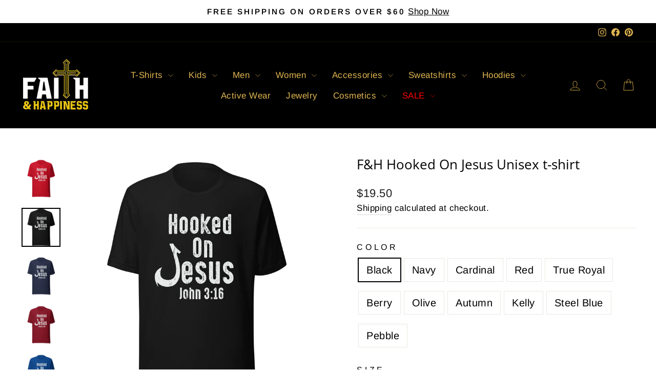

--- FILE ---
content_type: text/html; charset=utf-8
request_url: https://faithandhappiness.com/collections/womens-t-shirts-1/products/f-h-hooked-on-jesus-unisex-t-shirt?variant=44079277146365
body_size: 43091
content:
<!doctype html>
<html class="no-js" lang="en" dir="ltr">
<head>
  <meta charset="utf-8">
  <meta http-equiv="X-UA-Compatible" content="IE=edge,chrome=1">
  <meta name="viewport" content="width=device-width,initial-scale=1">
  <meta name="theme-color" content="#e1a61b">
  <link rel="canonical" href="https://faithandhappiness.com/products/f-h-hooked-on-jesus-unisex-t-shirt">
  <link rel="preconnect" href="https://cdn.shopify.com" crossorigin>
  <link rel="preconnect" href="https://fonts.shopifycdn.com" crossorigin>
  <link rel="dns-prefetch" href="https://productreviews.shopifycdn.com">
  <link rel="dns-prefetch" href="https://ajax.googleapis.com">
  <link rel="dns-prefetch" href="https://maps.googleapis.com">
  <link rel="dns-prefetch" href="https://maps.gstatic.com"><link rel="shortcut icon" href="//faithandhappiness.com/cdn/shop/files/logo_32x32.jpg?v=1646066742" type="image/png" /><title>F&amp;H Hooked On Jesus Unisex t-shirt
&ndash; Faith and Happiness Store
</title>
<meta name="description" content="This t-shirt is everything you&#39;ve dreamed of and more. It feels soft and lightweight, with the right amount of stretch. It&#39;s comfortable and flattering for all. • 100% combed and ring-spun cotton (Heather colors contain polyester) • Fabric weight: 4.2 oz./yd.² (142 g/m²) • Pre-shrunk fabric • Side-seamed construction •"><meta property="og:site_name" content="Faith and Happiness Store">
  <meta property="og:url" content="https://faithandhappiness.com/products/f-h-hooked-on-jesus-unisex-t-shirt">
  <meta property="og:title" content="F&amp;H Hooked On Jesus Unisex t-shirt">
  <meta property="og:type" content="product">
  <meta property="og:description" content="This t-shirt is everything you&#39;ve dreamed of and more. It feels soft and lightweight, with the right amount of stretch. It&#39;s comfortable and flattering for all. • 100% combed and ring-spun cotton (Heather colors contain polyester) • Fabric weight: 4.2 oz./yd.² (142 g/m²) • Pre-shrunk fabric • Side-seamed construction •"><meta property="og:image" content="http://faithandhappiness.com/cdn/shop/files/unisex-staple-t-shirt-olive-front-64fe980934c60.jpg?v=1694406860">
    <meta property="og:image:secure_url" content="https://faithandhappiness.com/cdn/shop/files/unisex-staple-t-shirt-olive-front-64fe980934c60.jpg?v=1694406860">
    <meta property="og:image:width" content="2000">
    <meta property="og:image:height" content="2000"><meta name="twitter:site" content="@">
  <meta name="twitter:card" content="summary_large_image">
  <meta name="twitter:title" content="F&H Hooked On Jesus Unisex t-shirt">
  <meta name="twitter:description" content="This t-shirt is everything you&#39;ve dreamed of and more. It feels soft and lightweight, with the right amount of stretch. It&#39;s comfortable and flattering for all. • 100% combed and ring-spun cotton (Heather colors contain polyester) • Fabric weight: 4.2 oz./yd.² (142 g/m²) • Pre-shrunk fabric • Side-seamed construction •">
<style data-shopify>@font-face {
  font-family: "Open Sans";
  font-weight: 400;
  font-style: normal;
  font-display: swap;
  src: url("//faithandhappiness.com/cdn/fonts/open_sans/opensans_n4.c32e4d4eca5273f6d4ee95ddf54b5bbb75fc9b61.woff2") format("woff2"),
       url("//faithandhappiness.com/cdn/fonts/open_sans/opensans_n4.5f3406f8d94162b37bfa232b486ac93ee892406d.woff") format("woff");
}

  @font-face {
  font-family: Arimo;
  font-weight: 400;
  font-style: normal;
  font-display: swap;
  src: url("//faithandhappiness.com/cdn/fonts/arimo/arimo_n4.a7efb558ca22d2002248bbe6f302a98edee38e35.woff2") format("woff2"),
       url("//faithandhappiness.com/cdn/fonts/arimo/arimo_n4.0da809f7d1d5ede2a73be7094ac00741efdb6387.woff") format("woff");
}


  @font-face {
  font-family: Arimo;
  font-weight: 600;
  font-style: normal;
  font-display: swap;
  src: url("//faithandhappiness.com/cdn/fonts/arimo/arimo_n6.9c18b0befd86597f319b7d7f925727d04c262b32.woff2") format("woff2"),
       url("//faithandhappiness.com/cdn/fonts/arimo/arimo_n6.422bf6679b81a8bfb1b25d19299a53688390c2b9.woff") format("woff");
}

  @font-face {
  font-family: Arimo;
  font-weight: 400;
  font-style: italic;
  font-display: swap;
  src: url("//faithandhappiness.com/cdn/fonts/arimo/arimo_i4.438ddb21a1b98c7230698d70dc1a21df235701b2.woff2") format("woff2"),
       url("//faithandhappiness.com/cdn/fonts/arimo/arimo_i4.0e1908a0dc1ec32fabb5a03a0c9ee2083f82e3d7.woff") format("woff");
}

  @font-face {
  font-family: Arimo;
  font-weight: 600;
  font-style: italic;
  font-display: swap;
  src: url("//faithandhappiness.com/cdn/fonts/arimo/arimo_i6.f0bf3dae51f72fa5b2cefdfe865a6fbb7701a14c.woff2") format("woff2"),
       url("//faithandhappiness.com/cdn/fonts/arimo/arimo_i6.3489f579170784cd222ed21c14f1e8f1a3c0d044.woff") format("woff");
}

</style><link href="//faithandhappiness.com/cdn/shop/t/10/assets/theme.css?v=114080401782448315331745906916" rel="stylesheet" type="text/css" media="all" />
<style data-shopify>:root {
    --typeHeaderPrimary: "Open Sans";
    --typeHeaderFallback: sans-serif;
    --typeHeaderSize: 30px;
    --typeHeaderWeight: 400;
    --typeHeaderLineHeight: 1.2;
    --typeHeaderSpacing: 0.0em;

    --typeBasePrimary:Arimo;
    --typeBaseFallback:sans-serif;
    --typeBaseSize: 20px;
    --typeBaseWeight: 400;
    --typeBaseSpacing: 0.025em;
    --typeBaseLineHeight: 1.5;
    --typeBaselineHeightMinus01: 1.4;

    --typeCollectionTitle: 15px;

    --iconWeight: 2px;
    --iconLinecaps: miter;

    
        --buttonRadius: 3px;
    

    --colorGridOverlayOpacity: 0.1;
    --colorAnnouncement: #ffffff;
    --colorAnnouncementText: #000000;

    --colorBody: #ffffff;
    --colorBodyAlpha05: rgba(255, 255, 255, 0.05);
    --colorBodyDim: #f2f2f2;
    --colorBodyLightDim: #fafafa;
    --colorBodyMediumDim: #f5f5f5;


    --colorBorder: #e8e8e1;

    --colorBtnPrimary: #e1a61b;
    --colorBtnPrimaryLight: #e9b846;
    --colorBtnPrimaryDim: #ca9518;
    --colorBtnPrimaryText: #000000;

    --colorCartDot: #e1a61b;

    --colorDrawers: #000000;
    --colorDrawersDim: #000000;
    --colorDrawerBorder: #e8e8e1;
    --colorDrawerText: #e1b651;
    --colorDrawerTextDark: #c49322;
    --colorDrawerButton: #e1b651;
    --colorDrawerButtonText: #ffffff;

    --colorFooter: #000000;
    --colorFooterText: #e1b651;
    --colorFooterTextAlpha01: #e1b651;

    --colorGridOverlay: #000000;
    --colorGridOverlayOpacity: 0.1;

    --colorHeaderTextAlpha01: rgba(225, 182, 81, 0.1);

    --colorHeroText: #e1a61b;

    --colorSmallImageBg: #ffffff;
    --colorLargeImageBg: #0f0f0f;

    --colorImageOverlay: #000000;
    --colorImageOverlayOpacity: 0.1;
    --colorImageOverlayTextShadow: 0.2;

    --colorLink: #000000;

    --colorModalBg: rgba(230, 230, 230, 0.6);

    --colorNav: #000000;
    --colorNavText: #e1b651;

    --colorPrice: #1c1d1d;

    --colorSaleTag: #1c1d1d;
    --colorSaleTagText: #ffffff;

    --colorTextBody: #000000;
    --colorTextBodyAlpha015: rgba(0, 0, 0, 0.15);
    --colorTextBodyAlpha005: rgba(0, 0, 0, 0.05);
    --colorTextBodyAlpha008: rgba(0, 0, 0, 0.08);
    --colorTextSavings: #C20000;

    --urlIcoSelect: url(//faithandhappiness.com/cdn/shop/t/10/assets/ico-select.svg);
    --urlIcoSelectFooter: url(//faithandhappiness.com/cdn/shop/t/10/assets/ico-select-footer.svg);
    --urlIcoSelectWhite: url(//faithandhappiness.com/cdn/shop/t/10/assets/ico-select-white.svg);

    --grid-gutter: 17px;
    --drawer-gutter: 20px;

    --sizeChartMargin: 25px 0;
    --sizeChartIconMargin: 5px;

    --newsletterReminderPadding: 40px;

    /*Shop Pay Installments*/
    --color-body-text: #000000;
    --color-body: #ffffff;
    --color-bg: #ffffff;
    }

    .placeholder-content {
    background-image: linear-gradient(100deg, #ffffff 40%, #f7f7f7 63%, #ffffff 79%);
    }</style><script>
    document.documentElement.className = document.documentElement.className.replace('no-js', 'js');

    window.theme = window.theme || {};
    theme.routes = {
      home: "/",
      cart: "/cart.js",
      cartPage: "/cart",
      cartAdd: "/cart/add.js",
      cartChange: "/cart/change.js",
      search: "/search",
      predictiveSearch: "/search/suggest"
    };
    theme.strings = {
      soldOut: "Sold Out",
      unavailable: "Unavailable",
      inStockLabel: "In stock, ready to ship",
      oneStockLabel: "Low stock - [count] item left",
      otherStockLabel: "Low stock - [count] items left",
      willNotShipUntil: "Ready to ship [date]",
      willBeInStockAfter: "Back in stock [date]",
      waitingForStock: "Backordered, shipping soon",
      savePrice: "Save [saved_amount]",
      cartEmpty: "Your cart is currently empty.",
      cartTermsConfirmation: "You must agree with the terms and conditions of sales to check out",
      searchCollections: "Collections",
      searchPages: "Pages",
      searchArticles: "Articles",
      productFrom: "from ",
      maxQuantity: "You can only have [quantity] of [title] in your cart."
    };
    theme.settings = {
      cartType: "drawer",
      isCustomerTemplate: false,
      moneyFormat: "${{amount}}",
      saveType: "dollar",
      productImageSize: "square",
      productImageCover: false,
      predictiveSearch: true,
      predictiveSearchType: null,
      predictiveSearchVendor: false,
      predictiveSearchPrice: false,
      quickView: true,
      themeName: 'Impulse',
      themeVersion: "7.6.1"
    };
  </script>

  <script>window.performance && window.performance.mark && window.performance.mark('shopify.content_for_header.start');</script><meta name="facebook-domain-verification" content="biuj7pgzl4f05axl7cqulg21xxde0x">
<meta id="shopify-digital-wallet" name="shopify-digital-wallet" content="/61523755261/digital_wallets/dialog">
<meta name="shopify-checkout-api-token" content="a5cff93336b1b000c1760911b819dc2a">
<meta id="in-context-paypal-metadata" data-shop-id="61523755261" data-venmo-supported="false" data-environment="production" data-locale="en_US" data-paypal-v4="true" data-currency="USD">
<link rel="alternate" type="application/json+oembed" href="https://faithandhappiness.com/products/f-h-hooked-on-jesus-unisex-t-shirt.oembed">
<script async="async" src="/checkouts/internal/preloads.js?locale=en-US"></script>
<script id="apple-pay-shop-capabilities" type="application/json">{"shopId":61523755261,"countryCode":"US","currencyCode":"USD","merchantCapabilities":["supports3DS"],"merchantId":"gid:\/\/shopify\/Shop\/61523755261","merchantName":"Faith and Happiness Store","requiredBillingContactFields":["postalAddress","email"],"requiredShippingContactFields":["postalAddress","email"],"shippingType":"shipping","supportedNetworks":["visa","masterCard","amex","discover","elo","jcb"],"total":{"type":"pending","label":"Faith and Happiness Store","amount":"1.00"},"shopifyPaymentsEnabled":true,"supportsSubscriptions":true}</script>
<script id="shopify-features" type="application/json">{"accessToken":"a5cff93336b1b000c1760911b819dc2a","betas":["rich-media-storefront-analytics"],"domain":"faithandhappiness.com","predictiveSearch":true,"shopId":61523755261,"locale":"en"}</script>
<script>var Shopify = Shopify || {};
Shopify.shop = "faith-and-happiness-store.myshopify.com";
Shopify.locale = "en";
Shopify.currency = {"active":"USD","rate":"1.0"};
Shopify.country = "US";
Shopify.theme = {"name":"Updated copy of Impulse","id":150785360125,"schema_name":"Impulse","schema_version":"7.6.1","theme_store_id":857,"role":"main"};
Shopify.theme.handle = "null";
Shopify.theme.style = {"id":null,"handle":null};
Shopify.cdnHost = "faithandhappiness.com/cdn";
Shopify.routes = Shopify.routes || {};
Shopify.routes.root = "/";</script>
<script type="module">!function(o){(o.Shopify=o.Shopify||{}).modules=!0}(window);</script>
<script>!function(o){function n(){var o=[];function n(){o.push(Array.prototype.slice.apply(arguments))}return n.q=o,n}var t=o.Shopify=o.Shopify||{};t.loadFeatures=n(),t.autoloadFeatures=n()}(window);</script>
<script id="shop-js-analytics" type="application/json">{"pageType":"product"}</script>
<script defer="defer" async type="module" src="//faithandhappiness.com/cdn/shopifycloud/shop-js/modules/v2/client.init-shop-cart-sync_BApSsMSl.en.esm.js"></script>
<script defer="defer" async type="module" src="//faithandhappiness.com/cdn/shopifycloud/shop-js/modules/v2/chunk.common_CBoos6YZ.esm.js"></script>
<script type="module">
  await import("//faithandhappiness.com/cdn/shopifycloud/shop-js/modules/v2/client.init-shop-cart-sync_BApSsMSl.en.esm.js");
await import("//faithandhappiness.com/cdn/shopifycloud/shop-js/modules/v2/chunk.common_CBoos6YZ.esm.js");

  window.Shopify.SignInWithShop?.initShopCartSync?.({"fedCMEnabled":true,"windoidEnabled":true});

</script>
<script>(function() {
  var isLoaded = false;
  function asyncLoad() {
    if (isLoaded) return;
    isLoaded = true;
    var urls = ["https:\/\/reconvert-cdn.com\/assets\/js\/store_reconvert_node.js?v=2\u0026scid=MzA4MGMwZjM5MGM4OTVjMTgxODg0NzQ0YTdlZjk3ZTAuZWNiZjYxODhjYTdiOTllMzhhMzZjY2M2MDJhNjA2NWU=\u0026shop=faith-and-happiness-store.myshopify.com","\/\/cdn.shopify.com\/proxy\/f10d99fed44cdd1da2159dcbf3004c268bcf39083838544f16489d04059c1264\/static.cdn.printful.com\/static\/js\/external\/shopify-product-customizer.js?v=0.28\u0026shop=faith-and-happiness-store.myshopify.com\u0026sp-cache-control=cHVibGljLCBtYXgtYWdlPTkwMA"];
    for (var i = 0; i < urls.length; i++) {
      var s = document.createElement('script');
      s.type = 'text/javascript';
      s.async = true;
      s.src = urls[i];
      var x = document.getElementsByTagName('script')[0];
      x.parentNode.insertBefore(s, x);
    }
  };
  if(window.attachEvent) {
    window.attachEvent('onload', asyncLoad);
  } else {
    window.addEventListener('load', asyncLoad, false);
  }
})();</script>
<script id="__st">var __st={"a":61523755261,"offset":-18000,"reqid":"48aaa275-59ed-4502-8583-112bc3b242c7-1768931780","pageurl":"faithandhappiness.com\/collections\/womens-t-shirts-1\/products\/f-h-hooked-on-jesus-unisex-t-shirt?variant=44079277146365","u":"3a93a34e5420","p":"product","rtyp":"product","rid":8147478806781};</script>
<script>window.ShopifyPaypalV4VisibilityTracking = true;</script>
<script id="captcha-bootstrap">!function(){'use strict';const t='contact',e='account',n='new_comment',o=[[t,t],['blogs',n],['comments',n],[t,'customer']],c=[[e,'customer_login'],[e,'guest_login'],[e,'recover_customer_password'],[e,'create_customer']],r=t=>t.map((([t,e])=>`form[action*='/${t}']:not([data-nocaptcha='true']) input[name='form_type'][value='${e}']`)).join(','),a=t=>()=>t?[...document.querySelectorAll(t)].map((t=>t.form)):[];function s(){const t=[...o],e=r(t);return a(e)}const i='password',u='form_key',d=['recaptcha-v3-token','g-recaptcha-response','h-captcha-response',i],f=()=>{try{return window.sessionStorage}catch{return}},m='__shopify_v',_=t=>t.elements[u];function p(t,e,n=!1){try{const o=window.sessionStorage,c=JSON.parse(o.getItem(e)),{data:r}=function(t){const{data:e,action:n}=t;return t[m]||n?{data:e,action:n}:{data:t,action:n}}(c);for(const[e,n]of Object.entries(r))t.elements[e]&&(t.elements[e].value=n);n&&o.removeItem(e)}catch(o){console.error('form repopulation failed',{error:o})}}const l='form_type',E='cptcha';function T(t){t.dataset[E]=!0}const w=window,h=w.document,L='Shopify',v='ce_forms',y='captcha';let A=!1;((t,e)=>{const n=(g='f06e6c50-85a8-45c8-87d0-21a2b65856fe',I='https://cdn.shopify.com/shopifycloud/storefront-forms-hcaptcha/ce_storefront_forms_captcha_hcaptcha.v1.5.2.iife.js',D={infoText:'Protected by hCaptcha',privacyText:'Privacy',termsText:'Terms'},(t,e,n)=>{const o=w[L][v],c=o.bindForm;if(c)return c(t,g,e,D).then(n);var r;o.q.push([[t,g,e,D],n]),r=I,A||(h.body.append(Object.assign(h.createElement('script'),{id:'captcha-provider',async:!0,src:r})),A=!0)});var g,I,D;w[L]=w[L]||{},w[L][v]=w[L][v]||{},w[L][v].q=[],w[L][y]=w[L][y]||{},w[L][y].protect=function(t,e){n(t,void 0,e),T(t)},Object.freeze(w[L][y]),function(t,e,n,w,h,L){const[v,y,A,g]=function(t,e,n){const i=e?o:[],u=t?c:[],d=[...i,...u],f=r(d),m=r(i),_=r(d.filter((([t,e])=>n.includes(e))));return[a(f),a(m),a(_),s()]}(w,h,L),I=t=>{const e=t.target;return e instanceof HTMLFormElement?e:e&&e.form},D=t=>v().includes(t);t.addEventListener('submit',(t=>{const e=I(t);if(!e)return;const n=D(e)&&!e.dataset.hcaptchaBound&&!e.dataset.recaptchaBound,o=_(e),c=g().includes(e)&&(!o||!o.value);(n||c)&&t.preventDefault(),c&&!n&&(function(t){try{if(!f())return;!function(t){const e=f();if(!e)return;const n=_(t);if(!n)return;const o=n.value;o&&e.removeItem(o)}(t);const e=Array.from(Array(32),(()=>Math.random().toString(36)[2])).join('');!function(t,e){_(t)||t.append(Object.assign(document.createElement('input'),{type:'hidden',name:u})),t.elements[u].value=e}(t,e),function(t,e){const n=f();if(!n)return;const o=[...t.querySelectorAll(`input[type='${i}']`)].map((({name:t})=>t)),c=[...d,...o],r={};for(const[a,s]of new FormData(t).entries())c.includes(a)||(r[a]=s);n.setItem(e,JSON.stringify({[m]:1,action:t.action,data:r}))}(t,e)}catch(e){console.error('failed to persist form',e)}}(e),e.submit())}));const S=(t,e)=>{t&&!t.dataset[E]&&(n(t,e.some((e=>e===t))),T(t))};for(const o of['focusin','change'])t.addEventListener(o,(t=>{const e=I(t);D(e)&&S(e,y())}));const B=e.get('form_key'),M=e.get(l),P=B&&M;t.addEventListener('DOMContentLoaded',(()=>{const t=y();if(P)for(const e of t)e.elements[l].value===M&&p(e,B);[...new Set([...A(),...v().filter((t=>'true'===t.dataset.shopifyCaptcha))])].forEach((e=>S(e,t)))}))}(h,new URLSearchParams(w.location.search),n,t,e,['guest_login'])})(!0,!0)}();</script>
<script integrity="sha256-4kQ18oKyAcykRKYeNunJcIwy7WH5gtpwJnB7kiuLZ1E=" data-source-attribution="shopify.loadfeatures" defer="defer" src="//faithandhappiness.com/cdn/shopifycloud/storefront/assets/storefront/load_feature-a0a9edcb.js" crossorigin="anonymous"></script>
<script data-source-attribution="shopify.dynamic_checkout.dynamic.init">var Shopify=Shopify||{};Shopify.PaymentButton=Shopify.PaymentButton||{isStorefrontPortableWallets:!0,init:function(){window.Shopify.PaymentButton.init=function(){};var t=document.createElement("script");t.src="https://faithandhappiness.com/cdn/shopifycloud/portable-wallets/latest/portable-wallets.en.js",t.type="module",document.head.appendChild(t)}};
</script>
<script data-source-attribution="shopify.dynamic_checkout.buyer_consent">
  function portableWalletsHideBuyerConsent(e){var t=document.getElementById("shopify-buyer-consent"),n=document.getElementById("shopify-subscription-policy-button");t&&n&&(t.classList.add("hidden"),t.setAttribute("aria-hidden","true"),n.removeEventListener("click",e))}function portableWalletsShowBuyerConsent(e){var t=document.getElementById("shopify-buyer-consent"),n=document.getElementById("shopify-subscription-policy-button");t&&n&&(t.classList.remove("hidden"),t.removeAttribute("aria-hidden"),n.addEventListener("click",e))}window.Shopify?.PaymentButton&&(window.Shopify.PaymentButton.hideBuyerConsent=portableWalletsHideBuyerConsent,window.Shopify.PaymentButton.showBuyerConsent=portableWalletsShowBuyerConsent);
</script>
<script data-source-attribution="shopify.dynamic_checkout.cart.bootstrap">document.addEventListener("DOMContentLoaded",(function(){function t(){return document.querySelector("shopify-accelerated-checkout-cart, shopify-accelerated-checkout")}if(t())Shopify.PaymentButton.init();else{new MutationObserver((function(e,n){t()&&(Shopify.PaymentButton.init(),n.disconnect())})).observe(document.body,{childList:!0,subtree:!0})}}));
</script>
<link id="shopify-accelerated-checkout-styles" rel="stylesheet" media="screen" href="https://faithandhappiness.com/cdn/shopifycloud/portable-wallets/latest/accelerated-checkout-backwards-compat.css" crossorigin="anonymous">
<style id="shopify-accelerated-checkout-cart">
        #shopify-buyer-consent {
  margin-top: 1em;
  display: inline-block;
  width: 100%;
}

#shopify-buyer-consent.hidden {
  display: none;
}

#shopify-subscription-policy-button {
  background: none;
  border: none;
  padding: 0;
  text-decoration: underline;
  font-size: inherit;
  cursor: pointer;
}

#shopify-subscription-policy-button::before {
  box-shadow: none;
}

      </style>

<script>window.performance && window.performance.mark && window.performance.mark('shopify.content_for_header.end');</script>

  <script src="//faithandhappiness.com/cdn/shop/t/10/assets/vendor-scripts-v11.js" defer="defer"></script><script src="//faithandhappiness.com/cdn/shop/t/10/assets/theme.js?v=104180769944361832221745906897" defer="defer"></script>
<link href="https://monorail-edge.shopifysvc.com" rel="dns-prefetch">
<script>(function(){if ("sendBeacon" in navigator && "performance" in window) {try {var session_token_from_headers = performance.getEntriesByType('navigation')[0].serverTiming.find(x => x.name == '_s').description;} catch {var session_token_from_headers = undefined;}var session_cookie_matches = document.cookie.match(/_shopify_s=([^;]*)/);var session_token_from_cookie = session_cookie_matches && session_cookie_matches.length === 2 ? session_cookie_matches[1] : "";var session_token = session_token_from_headers || session_token_from_cookie || "";function handle_abandonment_event(e) {var entries = performance.getEntries().filter(function(entry) {return /monorail-edge.shopifysvc.com/.test(entry.name);});if (!window.abandonment_tracked && entries.length === 0) {window.abandonment_tracked = true;var currentMs = Date.now();var navigation_start = performance.timing.navigationStart;var payload = {shop_id: 61523755261,url: window.location.href,navigation_start,duration: currentMs - navigation_start,session_token,page_type: "product"};window.navigator.sendBeacon("https://monorail-edge.shopifysvc.com/v1/produce", JSON.stringify({schema_id: "online_store_buyer_site_abandonment/1.1",payload: payload,metadata: {event_created_at_ms: currentMs,event_sent_at_ms: currentMs}}));}}window.addEventListener('pagehide', handle_abandonment_event);}}());</script>
<script id="web-pixels-manager-setup">(function e(e,d,r,n,o){if(void 0===o&&(o={}),!Boolean(null===(a=null===(i=window.Shopify)||void 0===i?void 0:i.analytics)||void 0===a?void 0:a.replayQueue)){var i,a;window.Shopify=window.Shopify||{};var t=window.Shopify;t.analytics=t.analytics||{};var s=t.analytics;s.replayQueue=[],s.publish=function(e,d,r){return s.replayQueue.push([e,d,r]),!0};try{self.performance.mark("wpm:start")}catch(e){}var l=function(){var e={modern:/Edge?\/(1{2}[4-9]|1[2-9]\d|[2-9]\d{2}|\d{4,})\.\d+(\.\d+|)|Firefox\/(1{2}[4-9]|1[2-9]\d|[2-9]\d{2}|\d{4,})\.\d+(\.\d+|)|Chrom(ium|e)\/(9{2}|\d{3,})\.\d+(\.\d+|)|(Maci|X1{2}).+ Version\/(15\.\d+|(1[6-9]|[2-9]\d|\d{3,})\.\d+)([,.]\d+|)( \(\w+\)|)( Mobile\/\w+|) Safari\/|Chrome.+OPR\/(9{2}|\d{3,})\.\d+\.\d+|(CPU[ +]OS|iPhone[ +]OS|CPU[ +]iPhone|CPU IPhone OS|CPU iPad OS)[ +]+(15[._]\d+|(1[6-9]|[2-9]\d|\d{3,})[._]\d+)([._]\d+|)|Android:?[ /-](13[3-9]|1[4-9]\d|[2-9]\d{2}|\d{4,})(\.\d+|)(\.\d+|)|Android.+Firefox\/(13[5-9]|1[4-9]\d|[2-9]\d{2}|\d{4,})\.\d+(\.\d+|)|Android.+Chrom(ium|e)\/(13[3-9]|1[4-9]\d|[2-9]\d{2}|\d{4,})\.\d+(\.\d+|)|SamsungBrowser\/([2-9]\d|\d{3,})\.\d+/,legacy:/Edge?\/(1[6-9]|[2-9]\d|\d{3,})\.\d+(\.\d+|)|Firefox\/(5[4-9]|[6-9]\d|\d{3,})\.\d+(\.\d+|)|Chrom(ium|e)\/(5[1-9]|[6-9]\d|\d{3,})\.\d+(\.\d+|)([\d.]+$|.*Safari\/(?![\d.]+ Edge\/[\d.]+$))|(Maci|X1{2}).+ Version\/(10\.\d+|(1[1-9]|[2-9]\d|\d{3,})\.\d+)([,.]\d+|)( \(\w+\)|)( Mobile\/\w+|) Safari\/|Chrome.+OPR\/(3[89]|[4-9]\d|\d{3,})\.\d+\.\d+|(CPU[ +]OS|iPhone[ +]OS|CPU[ +]iPhone|CPU IPhone OS|CPU iPad OS)[ +]+(10[._]\d+|(1[1-9]|[2-9]\d|\d{3,})[._]\d+)([._]\d+|)|Android:?[ /-](13[3-9]|1[4-9]\d|[2-9]\d{2}|\d{4,})(\.\d+|)(\.\d+|)|Mobile Safari.+OPR\/([89]\d|\d{3,})\.\d+\.\d+|Android.+Firefox\/(13[5-9]|1[4-9]\d|[2-9]\d{2}|\d{4,})\.\d+(\.\d+|)|Android.+Chrom(ium|e)\/(13[3-9]|1[4-9]\d|[2-9]\d{2}|\d{4,})\.\d+(\.\d+|)|Android.+(UC? ?Browser|UCWEB|U3)[ /]?(15\.([5-9]|\d{2,})|(1[6-9]|[2-9]\d|\d{3,})\.\d+)\.\d+|SamsungBrowser\/(5\.\d+|([6-9]|\d{2,})\.\d+)|Android.+MQ{2}Browser\/(14(\.(9|\d{2,})|)|(1[5-9]|[2-9]\d|\d{3,})(\.\d+|))(\.\d+|)|K[Aa][Ii]OS\/(3\.\d+|([4-9]|\d{2,})\.\d+)(\.\d+|)/},d=e.modern,r=e.legacy,n=navigator.userAgent;return n.match(d)?"modern":n.match(r)?"legacy":"unknown"}(),u="modern"===l?"modern":"legacy",c=(null!=n?n:{modern:"",legacy:""})[u],f=function(e){return[e.baseUrl,"/wpm","/b",e.hashVersion,"modern"===e.buildTarget?"m":"l",".js"].join("")}({baseUrl:d,hashVersion:r,buildTarget:u}),m=function(e){var d=e.version,r=e.bundleTarget,n=e.surface,o=e.pageUrl,i=e.monorailEndpoint;return{emit:function(e){var a=e.status,t=e.errorMsg,s=(new Date).getTime(),l=JSON.stringify({metadata:{event_sent_at_ms:s},events:[{schema_id:"web_pixels_manager_load/3.1",payload:{version:d,bundle_target:r,page_url:o,status:a,surface:n,error_msg:t},metadata:{event_created_at_ms:s}}]});if(!i)return console&&console.warn&&console.warn("[Web Pixels Manager] No Monorail endpoint provided, skipping logging."),!1;try{return self.navigator.sendBeacon.bind(self.navigator)(i,l)}catch(e){}var u=new XMLHttpRequest;try{return u.open("POST",i,!0),u.setRequestHeader("Content-Type","text/plain"),u.send(l),!0}catch(e){return console&&console.warn&&console.warn("[Web Pixels Manager] Got an unhandled error while logging to Monorail."),!1}}}}({version:r,bundleTarget:l,surface:e.surface,pageUrl:self.location.href,monorailEndpoint:e.monorailEndpoint});try{o.browserTarget=l,function(e){var d=e.src,r=e.async,n=void 0===r||r,o=e.onload,i=e.onerror,a=e.sri,t=e.scriptDataAttributes,s=void 0===t?{}:t,l=document.createElement("script"),u=document.querySelector("head"),c=document.querySelector("body");if(l.async=n,l.src=d,a&&(l.integrity=a,l.crossOrigin="anonymous"),s)for(var f in s)if(Object.prototype.hasOwnProperty.call(s,f))try{l.dataset[f]=s[f]}catch(e){}if(o&&l.addEventListener("load",o),i&&l.addEventListener("error",i),u)u.appendChild(l);else{if(!c)throw new Error("Did not find a head or body element to append the script");c.appendChild(l)}}({src:f,async:!0,onload:function(){if(!function(){var e,d;return Boolean(null===(d=null===(e=window.Shopify)||void 0===e?void 0:e.analytics)||void 0===d?void 0:d.initialized)}()){var d=window.webPixelsManager.init(e)||void 0;if(d){var r=window.Shopify.analytics;r.replayQueue.forEach((function(e){var r=e[0],n=e[1],o=e[2];d.publishCustomEvent(r,n,o)})),r.replayQueue=[],r.publish=d.publishCustomEvent,r.visitor=d.visitor,r.initialized=!0}}},onerror:function(){return m.emit({status:"failed",errorMsg:"".concat(f," has failed to load")})},sri:function(e){var d=/^sha384-[A-Za-z0-9+/=]+$/;return"string"==typeof e&&d.test(e)}(c)?c:"",scriptDataAttributes:o}),m.emit({status:"loading"})}catch(e){m.emit({status:"failed",errorMsg:(null==e?void 0:e.message)||"Unknown error"})}}})({shopId: 61523755261,storefrontBaseUrl: "https://faithandhappiness.com",extensionsBaseUrl: "https://extensions.shopifycdn.com/cdn/shopifycloud/web-pixels-manager",monorailEndpoint: "https://monorail-edge.shopifysvc.com/unstable/produce_batch",surface: "storefront-renderer",enabledBetaFlags: ["2dca8a86"],webPixelsConfigList: [{"id":"1304690941","configuration":"{\"account_ID\":\"321222\",\"google_analytics_tracking_tag\":\"1\",\"measurement_id\":\"2\",\"api_secret\":\"3\",\"shop_settings\":\"{\\\"custom_pixel_script\\\":\\\"https:\\\\\\\/\\\\\\\/storage.googleapis.com\\\\\\\/gsf-scripts\\\\\\\/custom-pixels\\\\\\\/faith-and-happiness-store.js\\\"}\"}","eventPayloadVersion":"v1","runtimeContext":"LAX","scriptVersion":"c6b888297782ed4a1cba19cda43d6625","type":"APP","apiClientId":1558137,"privacyPurposes":[],"dataSharingAdjustments":{"protectedCustomerApprovalScopes":["read_customer_address","read_customer_email","read_customer_name","read_customer_personal_data","read_customer_phone"]}},{"id":"1114276093","configuration":"{\"storeIdentity\":\"faith-and-happiness-store.myshopify.com\",\"baseURL\":\"https:\\\/\\\/api.printful.com\\\/shopify-pixels\"}","eventPayloadVersion":"v1","runtimeContext":"STRICT","scriptVersion":"74f275712857ab41bea9d998dcb2f9da","type":"APP","apiClientId":156624,"privacyPurposes":["ANALYTICS","MARKETING","SALE_OF_DATA"],"dataSharingAdjustments":{"protectedCustomerApprovalScopes":["read_customer_address","read_customer_email","read_customer_name","read_customer_personal_data","read_customer_phone"]}},{"id":"394887421","configuration":"{\"pixelCode\":\"CISHPS3C77U3R8B07J5G\"}","eventPayloadVersion":"v1","runtimeContext":"STRICT","scriptVersion":"22e92c2ad45662f435e4801458fb78cc","type":"APP","apiClientId":4383523,"privacyPurposes":["ANALYTICS","MARKETING","SALE_OF_DATA"],"dataSharingAdjustments":{"protectedCustomerApprovalScopes":["read_customer_address","read_customer_email","read_customer_name","read_customer_personal_data","read_customer_phone"]}},{"id":"128844029","configuration":"{\"pixel_id\":\"1103317093200895\",\"pixel_type\":\"facebook_pixel\",\"metaapp_system_user_token\":\"-\"}","eventPayloadVersion":"v1","runtimeContext":"OPEN","scriptVersion":"ca16bc87fe92b6042fbaa3acc2fbdaa6","type":"APP","apiClientId":2329312,"privacyPurposes":["ANALYTICS","MARKETING","SALE_OF_DATA"],"dataSharingAdjustments":{"protectedCustomerApprovalScopes":["read_customer_address","read_customer_email","read_customer_name","read_customer_personal_data","read_customer_phone"]}},{"id":"80347389","eventPayloadVersion":"v1","runtimeContext":"LAX","scriptVersion":"1","type":"CUSTOM","privacyPurposes":["ANALYTICS"],"name":"Google Analytics tag (migrated)"},{"id":"shopify-app-pixel","configuration":"{}","eventPayloadVersion":"v1","runtimeContext":"STRICT","scriptVersion":"0450","apiClientId":"shopify-pixel","type":"APP","privacyPurposes":["ANALYTICS","MARKETING"]},{"id":"shopify-custom-pixel","eventPayloadVersion":"v1","runtimeContext":"LAX","scriptVersion":"0450","apiClientId":"shopify-pixel","type":"CUSTOM","privacyPurposes":["ANALYTICS","MARKETING"]}],isMerchantRequest: false,initData: {"shop":{"name":"Faith and Happiness Store","paymentSettings":{"currencyCode":"USD"},"myshopifyDomain":"faith-and-happiness-store.myshopify.com","countryCode":"US","storefrontUrl":"https:\/\/faithandhappiness.com"},"customer":null,"cart":null,"checkout":null,"productVariants":[{"price":{"amount":19.5,"currencyCode":"USD"},"product":{"title":"F\u0026H Hooked On Jesus Unisex t-shirt","vendor":"Faith and Happiness Store","id":"8147478806781","untranslatedTitle":"F\u0026H Hooked On Jesus Unisex t-shirt","url":"\/products\/f-h-hooked-on-jesus-unisex-t-shirt","type":""},"id":"44079277146365","image":{"src":"\/\/faithandhappiness.com\/cdn\/shop\/files\/unisex-staple-t-shirt-black-front-64fe9809214c1.jpg?v=1694406860"},"sku":"6751574_9527","title":"Black \/ XS","untranslatedTitle":"Black \/ XS"},{"price":{"amount":20.5,"currencyCode":"USD"},"product":{"title":"F\u0026H Hooked On Jesus Unisex t-shirt","vendor":"Faith and Happiness Store","id":"8147478806781","untranslatedTitle":"F\u0026H Hooked On Jesus Unisex t-shirt","url":"\/products\/f-h-hooked-on-jesus-unisex-t-shirt","type":""},"id":"44079277179133","image":{"src":"\/\/faithandhappiness.com\/cdn\/shop\/files\/unisex-staple-t-shirt-black-front-64fe9809214c1.jpg?v=1694406860"},"sku":"6751574_4016","title":"Black \/ S","untranslatedTitle":"Black \/ S"},{"price":{"amount":20.5,"currencyCode":"USD"},"product":{"title":"F\u0026H Hooked On Jesus Unisex t-shirt","vendor":"Faith and Happiness Store","id":"8147478806781","untranslatedTitle":"F\u0026H Hooked On Jesus Unisex t-shirt","url":"\/products\/f-h-hooked-on-jesus-unisex-t-shirt","type":""},"id":"44079277211901","image":{"src":"\/\/faithandhappiness.com\/cdn\/shop\/files\/unisex-staple-t-shirt-black-front-64fe9809214c1.jpg?v=1694406860"},"sku":"6751574_4017","title":"Black \/ M","untranslatedTitle":"Black \/ M"},{"price":{"amount":20.5,"currencyCode":"USD"},"product":{"title":"F\u0026H Hooked On Jesus Unisex t-shirt","vendor":"Faith and Happiness Store","id":"8147478806781","untranslatedTitle":"F\u0026H Hooked On Jesus Unisex t-shirt","url":"\/products\/f-h-hooked-on-jesus-unisex-t-shirt","type":""},"id":"44079277244669","image":{"src":"\/\/faithandhappiness.com\/cdn\/shop\/files\/unisex-staple-t-shirt-black-front-64fe9809214c1.jpg?v=1694406860"},"sku":"6751574_4018","title":"Black \/ L","untranslatedTitle":"Black \/ L"},{"price":{"amount":20.5,"currencyCode":"USD"},"product":{"title":"F\u0026H Hooked On Jesus Unisex t-shirt","vendor":"Faith and Happiness Store","id":"8147478806781","untranslatedTitle":"F\u0026H Hooked On Jesus Unisex t-shirt","url":"\/products\/f-h-hooked-on-jesus-unisex-t-shirt","type":""},"id":"44079277277437","image":{"src":"\/\/faithandhappiness.com\/cdn\/shop\/files\/unisex-staple-t-shirt-black-front-64fe9809214c1.jpg?v=1694406860"},"sku":"6751574_4019","title":"Black \/ XL","untranslatedTitle":"Black \/ XL"},{"price":{"amount":21.95,"currencyCode":"USD"},"product":{"title":"F\u0026H Hooked On Jesus Unisex t-shirt","vendor":"Faith and Happiness Store","id":"8147478806781","untranslatedTitle":"F\u0026H Hooked On Jesus Unisex t-shirt","url":"\/products\/f-h-hooked-on-jesus-unisex-t-shirt","type":""},"id":"44079277310205","image":{"src":"\/\/faithandhappiness.com\/cdn\/shop\/files\/unisex-staple-t-shirt-black-front-64fe9809214c1.jpg?v=1694406860"},"sku":"6751574_4020","title":"Black \/ 2XL","untranslatedTitle":"Black \/ 2XL"},{"price":{"amount":23.5,"currencyCode":"USD"},"product":{"title":"F\u0026H Hooked On Jesus Unisex t-shirt","vendor":"Faith and Happiness Store","id":"8147478806781","untranslatedTitle":"F\u0026H Hooked On Jesus Unisex t-shirt","url":"\/products\/f-h-hooked-on-jesus-unisex-t-shirt","type":""},"id":"44079277342973","image":{"src":"\/\/faithandhappiness.com\/cdn\/shop\/files\/unisex-staple-t-shirt-black-front-64fe9809214c1.jpg?v=1694406860"},"sku":"6751574_5295","title":"Black \/ 3XL","untranslatedTitle":"Black \/ 3XL"},{"price":{"amount":25.5,"currencyCode":"USD"},"product":{"title":"F\u0026H Hooked On Jesus Unisex t-shirt","vendor":"Faith and Happiness Store","id":"8147478806781","untranslatedTitle":"F\u0026H Hooked On Jesus Unisex t-shirt","url":"\/products\/f-h-hooked-on-jesus-unisex-t-shirt","type":""},"id":"44079277375741","image":{"src":"\/\/faithandhappiness.com\/cdn\/shop\/files\/unisex-staple-t-shirt-black-front-64fe9809214c1.jpg?v=1694406860"},"sku":"6751574_5310","title":"Black \/ 4XL","untranslatedTitle":"Black \/ 4XL"},{"price":{"amount":27.5,"currencyCode":"USD"},"product":{"title":"F\u0026H Hooked On Jesus Unisex t-shirt","vendor":"Faith and Happiness Store","id":"8147478806781","untranslatedTitle":"F\u0026H Hooked On Jesus Unisex t-shirt","url":"\/products\/f-h-hooked-on-jesus-unisex-t-shirt","type":""},"id":"44079277408509","image":{"src":"\/\/faithandhappiness.com\/cdn\/shop\/files\/unisex-staple-t-shirt-black-front-64fe9809214c1.jpg?v=1694406860"},"sku":"6751574_12871","title":"Black \/ 5XL","untranslatedTitle":"Black \/ 5XL"},{"price":{"amount":19.5,"currencyCode":"USD"},"product":{"title":"F\u0026H Hooked On Jesus Unisex t-shirt","vendor":"Faith and Happiness Store","id":"8147478806781","untranslatedTitle":"F\u0026H Hooked On Jesus Unisex t-shirt","url":"\/products\/f-h-hooked-on-jesus-unisex-t-shirt","type":""},"id":"44079277441277","image":{"src":"\/\/faithandhappiness.com\/cdn\/shop\/files\/unisex-staple-t-shirt-navy-front-64fe980926d10.jpg?v=1694406860"},"sku":"6751574_9546","title":"Navy \/ XS","untranslatedTitle":"Navy \/ XS"},{"price":{"amount":20.5,"currencyCode":"USD"},"product":{"title":"F\u0026H Hooked On Jesus Unisex t-shirt","vendor":"Faith and Happiness Store","id":"8147478806781","untranslatedTitle":"F\u0026H Hooked On Jesus Unisex t-shirt","url":"\/products\/f-h-hooked-on-jesus-unisex-t-shirt","type":""},"id":"44079277474045","image":{"src":"\/\/faithandhappiness.com\/cdn\/shop\/files\/unisex-staple-t-shirt-navy-front-64fe980926d10.jpg?v=1694406860"},"sku":"6751574_4111","title":"Navy \/ S","untranslatedTitle":"Navy \/ S"},{"price":{"amount":20.5,"currencyCode":"USD"},"product":{"title":"F\u0026H Hooked On Jesus Unisex t-shirt","vendor":"Faith and Happiness Store","id":"8147478806781","untranslatedTitle":"F\u0026H Hooked On Jesus Unisex t-shirt","url":"\/products\/f-h-hooked-on-jesus-unisex-t-shirt","type":""},"id":"44079277506813","image":{"src":"\/\/faithandhappiness.com\/cdn\/shop\/files\/unisex-staple-t-shirt-navy-front-64fe980926d10.jpg?v=1694406860"},"sku":"6751574_4112","title":"Navy \/ M","untranslatedTitle":"Navy \/ M"},{"price":{"amount":20.5,"currencyCode":"USD"},"product":{"title":"F\u0026H Hooked On Jesus Unisex t-shirt","vendor":"Faith and Happiness Store","id":"8147478806781","untranslatedTitle":"F\u0026H Hooked On Jesus Unisex t-shirt","url":"\/products\/f-h-hooked-on-jesus-unisex-t-shirt","type":""},"id":"44079277539581","image":{"src":"\/\/faithandhappiness.com\/cdn\/shop\/files\/unisex-staple-t-shirt-navy-front-64fe980926d10.jpg?v=1694406860"},"sku":"6751574_4113","title":"Navy \/ L","untranslatedTitle":"Navy \/ L"},{"price":{"amount":20.5,"currencyCode":"USD"},"product":{"title":"F\u0026H Hooked On Jesus Unisex t-shirt","vendor":"Faith and Happiness Store","id":"8147478806781","untranslatedTitle":"F\u0026H Hooked On Jesus Unisex t-shirt","url":"\/products\/f-h-hooked-on-jesus-unisex-t-shirt","type":""},"id":"44079277572349","image":{"src":"\/\/faithandhappiness.com\/cdn\/shop\/files\/unisex-staple-t-shirt-navy-front-64fe980926d10.jpg?v=1694406860"},"sku":"6751574_4114","title":"Navy \/ XL","untranslatedTitle":"Navy \/ XL"},{"price":{"amount":21.95,"currencyCode":"USD"},"product":{"title":"F\u0026H Hooked On Jesus Unisex t-shirt","vendor":"Faith and Happiness Store","id":"8147478806781","untranslatedTitle":"F\u0026H Hooked On Jesus Unisex t-shirt","url":"\/products\/f-h-hooked-on-jesus-unisex-t-shirt","type":""},"id":"44079277605117","image":{"src":"\/\/faithandhappiness.com\/cdn\/shop\/files\/unisex-staple-t-shirt-navy-front-64fe980926d10.jpg?v=1694406860"},"sku":"6751574_4115","title":"Navy \/ 2XL","untranslatedTitle":"Navy \/ 2XL"},{"price":{"amount":23.5,"currencyCode":"USD"},"product":{"title":"F\u0026H Hooked On Jesus Unisex t-shirt","vendor":"Faith and Happiness Store","id":"8147478806781","untranslatedTitle":"F\u0026H Hooked On Jesus Unisex t-shirt","url":"\/products\/f-h-hooked-on-jesus-unisex-t-shirt","type":""},"id":"44079277637885","image":{"src":"\/\/faithandhappiness.com\/cdn\/shop\/files\/unisex-staple-t-shirt-navy-front-64fe980926d10.jpg?v=1694406860"},"sku":"6751574_12874","title":"Navy \/ 3XL","untranslatedTitle":"Navy \/ 3XL"},{"price":{"amount":25.5,"currencyCode":"USD"},"product":{"title":"F\u0026H Hooked On Jesus Unisex t-shirt","vendor":"Faith and Happiness Store","id":"8147478806781","untranslatedTitle":"F\u0026H Hooked On Jesus Unisex t-shirt","url":"\/products\/f-h-hooked-on-jesus-unisex-t-shirt","type":""},"id":"44079277670653","image":{"src":"\/\/faithandhappiness.com\/cdn\/shop\/files\/unisex-staple-t-shirt-navy-front-64fe980926d10.jpg?v=1694406860"},"sku":"6751574_12875","title":"Navy \/ 4XL","untranslatedTitle":"Navy \/ 4XL"},{"price":{"amount":27.5,"currencyCode":"USD"},"product":{"title":"F\u0026H Hooked On Jesus Unisex t-shirt","vendor":"Faith and Happiness Store","id":"8147478806781","untranslatedTitle":"F\u0026H Hooked On Jesus Unisex t-shirt","url":"\/products\/f-h-hooked-on-jesus-unisex-t-shirt","type":""},"id":"44079277703421","image":{"src":"\/\/faithandhappiness.com\/cdn\/shop\/files\/unisex-staple-t-shirt-navy-front-64fe980926d10.jpg?v=1694406860"},"sku":"6751574_12873","title":"Navy \/ 5XL","untranslatedTitle":"Navy \/ 5XL"},{"price":{"amount":19.5,"currencyCode":"USD"},"product":{"title":"F\u0026H Hooked On Jesus Unisex t-shirt","vendor":"Faith and Happiness Store","id":"8147478806781","untranslatedTitle":"F\u0026H Hooked On Jesus Unisex t-shirt","url":"\/products\/f-h-hooked-on-jesus-unisex-t-shirt","type":""},"id":"44079277736189","image":{"src":"\/\/faithandhappiness.com\/cdn\/shop\/files\/unisex-staple-t-shirt-cardinal-front-64fe980927d3b.jpg?v=1694406860"},"sku":"6751574_9536","title":"Cardinal \/ XS","untranslatedTitle":"Cardinal \/ XS"},{"price":{"amount":20.5,"currencyCode":"USD"},"product":{"title":"F\u0026H Hooked On Jesus Unisex t-shirt","vendor":"Faith and Happiness Store","id":"8147478806781","untranslatedTitle":"F\u0026H Hooked On Jesus Unisex t-shirt","url":"\/products\/f-h-hooked-on-jesus-unisex-t-shirt","type":""},"id":"44079277768957","image":{"src":"\/\/faithandhappiness.com\/cdn\/shop\/files\/unisex-staple-t-shirt-cardinal-front-64fe980927d3b.jpg?v=1694406860"},"sku":"6751574_4061","title":"Cardinal \/ S","untranslatedTitle":"Cardinal \/ S"},{"price":{"amount":20.5,"currencyCode":"USD"},"product":{"title":"F\u0026H Hooked On Jesus Unisex t-shirt","vendor":"Faith and Happiness Store","id":"8147478806781","untranslatedTitle":"F\u0026H Hooked On Jesus Unisex t-shirt","url":"\/products\/f-h-hooked-on-jesus-unisex-t-shirt","type":""},"id":"44079277801725","image":{"src":"\/\/faithandhappiness.com\/cdn\/shop\/files\/unisex-staple-t-shirt-cardinal-front-64fe980927d3b.jpg?v=1694406860"},"sku":"6751574_4062","title":"Cardinal \/ M","untranslatedTitle":"Cardinal \/ M"},{"price":{"amount":20.5,"currencyCode":"USD"},"product":{"title":"F\u0026H Hooked On Jesus Unisex t-shirt","vendor":"Faith and Happiness Store","id":"8147478806781","untranslatedTitle":"F\u0026H Hooked On Jesus Unisex t-shirt","url":"\/products\/f-h-hooked-on-jesus-unisex-t-shirt","type":""},"id":"44079277834493","image":{"src":"\/\/faithandhappiness.com\/cdn\/shop\/files\/unisex-staple-t-shirt-cardinal-front-64fe980927d3b.jpg?v=1694406860"},"sku":"6751574_4063","title":"Cardinal \/ L","untranslatedTitle":"Cardinal \/ L"},{"price":{"amount":20.5,"currencyCode":"USD"},"product":{"title":"F\u0026H Hooked On Jesus Unisex t-shirt","vendor":"Faith and Happiness Store","id":"8147478806781","untranslatedTitle":"F\u0026H Hooked On Jesus Unisex t-shirt","url":"\/products\/f-h-hooked-on-jesus-unisex-t-shirt","type":""},"id":"44079277867261","image":{"src":"\/\/faithandhappiness.com\/cdn\/shop\/files\/unisex-staple-t-shirt-cardinal-front-64fe980927d3b.jpg?v=1694406860"},"sku":"6751574_4064","title":"Cardinal \/ XL","untranslatedTitle":"Cardinal \/ XL"},{"price":{"amount":21.95,"currencyCode":"USD"},"product":{"title":"F\u0026H Hooked On Jesus Unisex t-shirt","vendor":"Faith and Happiness Store","id":"8147478806781","untranslatedTitle":"F\u0026H Hooked On Jesus Unisex t-shirt","url":"\/products\/f-h-hooked-on-jesus-unisex-t-shirt","type":""},"id":"44079277900029","image":{"src":"\/\/faithandhappiness.com\/cdn\/shop\/files\/unisex-staple-t-shirt-cardinal-front-64fe980927d3b.jpg?v=1694406860"},"sku":"6751574_4065","title":"Cardinal \/ 2XL","untranslatedTitle":"Cardinal \/ 2XL"},{"price":{"amount":19.5,"currencyCode":"USD"},"product":{"title":"F\u0026H Hooked On Jesus Unisex t-shirt","vendor":"Faith and Happiness Store","id":"8147478806781","untranslatedTitle":"F\u0026H Hooked On Jesus Unisex t-shirt","url":"\/products\/f-h-hooked-on-jesus-unisex-t-shirt","type":""},"id":"44079277932797","image":{"src":"\/\/faithandhappiness.com\/cdn\/shop\/files\/unisex-staple-t-shirt-red-front-64fe980929499.jpg?v=1694406860"},"sku":"6751574_9552","title":"Red \/ XS","untranslatedTitle":"Red \/ XS"},{"price":{"amount":20.5,"currencyCode":"USD"},"product":{"title":"F\u0026H Hooked On Jesus Unisex t-shirt","vendor":"Faith and Happiness Store","id":"8147478806781","untranslatedTitle":"F\u0026H Hooked On Jesus Unisex t-shirt","url":"\/products\/f-h-hooked-on-jesus-unisex-t-shirt","type":""},"id":"44079277965565","image":{"src":"\/\/faithandhappiness.com\/cdn\/shop\/files\/unisex-staple-t-shirt-red-front-64fe980929499.jpg?v=1694406860"},"sku":"6751574_4141","title":"Red \/ S","untranslatedTitle":"Red \/ S"},{"price":{"amount":20.5,"currencyCode":"USD"},"product":{"title":"F\u0026H Hooked On Jesus Unisex t-shirt","vendor":"Faith and Happiness Store","id":"8147478806781","untranslatedTitle":"F\u0026H Hooked On Jesus Unisex t-shirt","url":"\/products\/f-h-hooked-on-jesus-unisex-t-shirt","type":""},"id":"44079277998333","image":{"src":"\/\/faithandhappiness.com\/cdn\/shop\/files\/unisex-staple-t-shirt-red-front-64fe980929499.jpg?v=1694406860"},"sku":"6751574_4142","title":"Red \/ M","untranslatedTitle":"Red \/ M"},{"price":{"amount":20.5,"currencyCode":"USD"},"product":{"title":"F\u0026H Hooked On Jesus Unisex t-shirt","vendor":"Faith and Happiness Store","id":"8147478806781","untranslatedTitle":"F\u0026H Hooked On Jesus Unisex t-shirt","url":"\/products\/f-h-hooked-on-jesus-unisex-t-shirt","type":""},"id":"44079278031101","image":{"src":"\/\/faithandhappiness.com\/cdn\/shop\/files\/unisex-staple-t-shirt-red-front-64fe980929499.jpg?v=1694406860"},"sku":"6751574_4143","title":"Red \/ L","untranslatedTitle":"Red \/ L"},{"price":{"amount":20.5,"currencyCode":"USD"},"product":{"title":"F\u0026H Hooked On Jesus Unisex t-shirt","vendor":"Faith and Happiness Store","id":"8147478806781","untranslatedTitle":"F\u0026H Hooked On Jesus Unisex t-shirt","url":"\/products\/f-h-hooked-on-jesus-unisex-t-shirt","type":""},"id":"44079278063869","image":{"src":"\/\/faithandhappiness.com\/cdn\/shop\/files\/unisex-staple-t-shirt-red-front-64fe980929499.jpg?v=1694406860"},"sku":"6751574_4144","title":"Red \/ XL","untranslatedTitle":"Red \/ XL"},{"price":{"amount":21.95,"currencyCode":"USD"},"product":{"title":"F\u0026H Hooked On Jesus Unisex t-shirt","vendor":"Faith and Happiness Store","id":"8147478806781","untranslatedTitle":"F\u0026H Hooked On Jesus Unisex t-shirt","url":"\/products\/f-h-hooked-on-jesus-unisex-t-shirt","type":""},"id":"44079278096637","image":{"src":"\/\/faithandhappiness.com\/cdn\/shop\/files\/unisex-staple-t-shirt-red-front-64fe980929499.jpg?v=1694406860"},"sku":"6751574_4145","title":"Red \/ 2XL","untranslatedTitle":"Red \/ 2XL"},{"price":{"amount":23.5,"currencyCode":"USD"},"product":{"title":"F\u0026H Hooked On Jesus Unisex t-shirt","vendor":"Faith and Happiness Store","id":"8147478806781","untranslatedTitle":"F\u0026H Hooked On Jesus Unisex t-shirt","url":"\/products\/f-h-hooked-on-jesus-unisex-t-shirt","type":""},"id":"44079278129405","image":{"src":"\/\/faithandhappiness.com\/cdn\/shop\/files\/unisex-staple-t-shirt-red-front-64fe980929499.jpg?v=1694406860"},"sku":"6751574_5304","title":"Red \/ 3XL","untranslatedTitle":"Red \/ 3XL"},{"price":{"amount":25.5,"currencyCode":"USD"},"product":{"title":"F\u0026H Hooked On Jesus Unisex t-shirt","vendor":"Faith and Happiness Store","id":"8147478806781","untranslatedTitle":"F\u0026H Hooked On Jesus Unisex t-shirt","url":"\/products\/f-h-hooked-on-jesus-unisex-t-shirt","type":""},"id":"44079278162173","image":{"src":"\/\/faithandhappiness.com\/cdn\/shop\/files\/unisex-staple-t-shirt-red-front-64fe980929499.jpg?v=1694406860"},"sku":"6751574_5319","title":"Red \/ 4XL","untranslatedTitle":"Red \/ 4XL"},{"price":{"amount":27.5,"currencyCode":"USD"},"product":{"title":"F\u0026H Hooked On Jesus Unisex t-shirt","vendor":"Faith and Happiness Store","id":"8147478806781","untranslatedTitle":"F\u0026H Hooked On Jesus Unisex t-shirt","url":"\/products\/f-h-hooked-on-jesus-unisex-t-shirt","type":""},"id":"44079278194941","image":{"src":"\/\/faithandhappiness.com\/cdn\/shop\/files\/unisex-staple-t-shirt-red-front-64fe980929499.jpg?v=1694406860"},"sku":"6751574_12877","title":"Red \/ 5XL","untranslatedTitle":"Red \/ 5XL"},{"price":{"amount":20.5,"currencyCode":"USD"},"product":{"title":"F\u0026H Hooked On Jesus Unisex t-shirt","vendor":"Faith and Happiness Store","id":"8147478806781","untranslatedTitle":"F\u0026H Hooked On Jesus Unisex t-shirt","url":"\/products\/f-h-hooked-on-jesus-unisex-t-shirt","type":""},"id":"44079278227709","image":{"src":"\/\/faithandhappiness.com\/cdn\/shop\/files\/unisex-staple-t-shirt-true-royal-front-64fe98092f090.jpg?v=1694406860"},"sku":"6751574_4171","title":"True Royal \/ S","untranslatedTitle":"True Royal \/ S"},{"price":{"amount":20.5,"currencyCode":"USD"},"product":{"title":"F\u0026H Hooked On Jesus Unisex t-shirt","vendor":"Faith and Happiness Store","id":"8147478806781","untranslatedTitle":"F\u0026H Hooked On Jesus Unisex t-shirt","url":"\/products\/f-h-hooked-on-jesus-unisex-t-shirt","type":""},"id":"44079278260477","image":{"src":"\/\/faithandhappiness.com\/cdn\/shop\/files\/unisex-staple-t-shirt-true-royal-front-64fe98092f090.jpg?v=1694406860"},"sku":"6751574_4172","title":"True Royal \/ M","untranslatedTitle":"True Royal \/ M"},{"price":{"amount":20.5,"currencyCode":"USD"},"product":{"title":"F\u0026H Hooked On Jesus Unisex t-shirt","vendor":"Faith and Happiness Store","id":"8147478806781","untranslatedTitle":"F\u0026H Hooked On Jesus Unisex t-shirt","url":"\/products\/f-h-hooked-on-jesus-unisex-t-shirt","type":""},"id":"44079278293245","image":{"src":"\/\/faithandhappiness.com\/cdn\/shop\/files\/unisex-staple-t-shirt-true-royal-front-64fe98092f090.jpg?v=1694406860"},"sku":"6751574_4173","title":"True Royal \/ L","untranslatedTitle":"True Royal \/ L"},{"price":{"amount":20.5,"currencyCode":"USD"},"product":{"title":"F\u0026H Hooked On Jesus Unisex t-shirt","vendor":"Faith and Happiness Store","id":"8147478806781","untranslatedTitle":"F\u0026H Hooked On Jesus Unisex t-shirt","url":"\/products\/f-h-hooked-on-jesus-unisex-t-shirt","type":""},"id":"44079278326013","image":{"src":"\/\/faithandhappiness.com\/cdn\/shop\/files\/unisex-staple-t-shirt-true-royal-front-64fe98092f090.jpg?v=1694406860"},"sku":"6751574_4174","title":"True Royal \/ XL","untranslatedTitle":"True Royal \/ XL"},{"price":{"amount":21.95,"currencyCode":"USD"},"product":{"title":"F\u0026H Hooked On Jesus Unisex t-shirt","vendor":"Faith and Happiness Store","id":"8147478806781","untranslatedTitle":"F\u0026H Hooked On Jesus Unisex t-shirt","url":"\/products\/f-h-hooked-on-jesus-unisex-t-shirt","type":""},"id":"44079278358781","image":{"src":"\/\/faithandhappiness.com\/cdn\/shop\/files\/unisex-staple-t-shirt-true-royal-front-64fe98092f090.jpg?v=1694406860"},"sku":"6751574_4175","title":"True Royal \/ 2XL","untranslatedTitle":"True Royal \/ 2XL"},{"price":{"amount":23.5,"currencyCode":"USD"},"product":{"title":"F\u0026H Hooked On Jesus Unisex t-shirt","vendor":"Faith and Happiness Store","id":"8147478806781","untranslatedTitle":"F\u0026H Hooked On Jesus Unisex t-shirt","url":"\/products\/f-h-hooked-on-jesus-unisex-t-shirt","type":""},"id":"44079278391549","image":{"src":"\/\/faithandhappiness.com\/cdn\/shop\/files\/unisex-staple-t-shirt-true-royal-front-64fe98092f090.jpg?v=1694406860"},"sku":"6751574_5307","title":"True Royal \/ 3XL","untranslatedTitle":"True Royal \/ 3XL"},{"price":{"amount":25.5,"currencyCode":"USD"},"product":{"title":"F\u0026H Hooked On Jesus Unisex t-shirt","vendor":"Faith and Happiness Store","id":"8147478806781","untranslatedTitle":"F\u0026H Hooked On Jesus Unisex t-shirt","url":"\/products\/f-h-hooked-on-jesus-unisex-t-shirt","type":""},"id":"44079278424317","image":{"src":"\/\/faithandhappiness.com\/cdn\/shop\/files\/unisex-staple-t-shirt-true-royal-front-64fe98092f090.jpg?v=1694406860"},"sku":"6751574_5322","title":"True Royal \/ 4XL","untranslatedTitle":"True Royal \/ 4XL"},{"price":{"amount":20.5,"currencyCode":"USD"},"product":{"title":"F\u0026H Hooked On Jesus Unisex t-shirt","vendor":"Faith and Happiness Store","id":"8147478806781","untranslatedTitle":"F\u0026H Hooked On Jesus Unisex t-shirt","url":"\/products\/f-h-hooked-on-jesus-unisex-t-shirt","type":""},"id":"44079278457085","image":{"src":"\/\/faithandhappiness.com\/cdn\/shop\/files\/unisex-staple-t-shirt-berry-front-64fe9809322df.jpg?v=1694406860"},"sku":"6751574_4041","title":"Berry \/ S","untranslatedTitle":"Berry \/ S"},{"price":{"amount":20.5,"currencyCode":"USD"},"product":{"title":"F\u0026H Hooked On Jesus Unisex t-shirt","vendor":"Faith and Happiness Store","id":"8147478806781","untranslatedTitle":"F\u0026H Hooked On Jesus Unisex t-shirt","url":"\/products\/f-h-hooked-on-jesus-unisex-t-shirt","type":""},"id":"44079278489853","image":{"src":"\/\/faithandhappiness.com\/cdn\/shop\/files\/unisex-staple-t-shirt-berry-front-64fe9809322df.jpg?v=1694406860"},"sku":"6751574_4042","title":"Berry \/ M","untranslatedTitle":"Berry \/ M"},{"price":{"amount":20.5,"currencyCode":"USD"},"product":{"title":"F\u0026H Hooked On Jesus Unisex t-shirt","vendor":"Faith and Happiness Store","id":"8147478806781","untranslatedTitle":"F\u0026H Hooked On Jesus Unisex t-shirt","url":"\/products\/f-h-hooked-on-jesus-unisex-t-shirt","type":""},"id":"44079278522621","image":{"src":"\/\/faithandhappiness.com\/cdn\/shop\/files\/unisex-staple-t-shirt-berry-front-64fe9809322df.jpg?v=1694406860"},"sku":"6751574_4043","title":"Berry \/ L","untranslatedTitle":"Berry \/ L"},{"price":{"amount":20.5,"currencyCode":"USD"},"product":{"title":"F\u0026H Hooked On Jesus Unisex t-shirt","vendor":"Faith and Happiness Store","id":"8147478806781","untranslatedTitle":"F\u0026H Hooked On Jesus Unisex t-shirt","url":"\/products\/f-h-hooked-on-jesus-unisex-t-shirt","type":""},"id":"44079278555389","image":{"src":"\/\/faithandhappiness.com\/cdn\/shop\/files\/unisex-staple-t-shirt-berry-front-64fe9809322df.jpg?v=1694406860"},"sku":"6751574_4044","title":"Berry \/ XL","untranslatedTitle":"Berry \/ XL"},{"price":{"amount":21.95,"currencyCode":"USD"},"product":{"title":"F\u0026H Hooked On Jesus Unisex t-shirt","vendor":"Faith and Happiness Store","id":"8147478806781","untranslatedTitle":"F\u0026H Hooked On Jesus Unisex t-shirt","url":"\/products\/f-h-hooked-on-jesus-unisex-t-shirt","type":""},"id":"44079278588157","image":{"src":"\/\/faithandhappiness.com\/cdn\/shop\/files\/unisex-staple-t-shirt-berry-front-64fe9809322df.jpg?v=1694406860"},"sku":"6751574_4045","title":"Berry \/ 2XL","untranslatedTitle":"Berry \/ 2XL"},{"price":{"amount":23.5,"currencyCode":"USD"},"product":{"title":"F\u0026H Hooked On Jesus Unisex t-shirt","vendor":"Faith and Happiness Store","id":"8147478806781","untranslatedTitle":"F\u0026H Hooked On Jesus Unisex t-shirt","url":"\/products\/f-h-hooked-on-jesus-unisex-t-shirt","type":""},"id":"44079278620925","image":{"src":"\/\/faithandhappiness.com\/cdn\/shop\/files\/unisex-staple-t-shirt-berry-front-64fe9809322df.jpg?v=1694406860"},"sku":"6751574_5298","title":"Berry \/ 3XL","untranslatedTitle":"Berry \/ 3XL"},{"price":{"amount":25.5,"currencyCode":"USD"},"product":{"title":"F\u0026H Hooked On Jesus Unisex t-shirt","vendor":"Faith and Happiness Store","id":"8147478806781","untranslatedTitle":"F\u0026H Hooked On Jesus Unisex t-shirt","url":"\/products\/f-h-hooked-on-jesus-unisex-t-shirt","type":""},"id":"44079278653693","image":{"src":"\/\/faithandhappiness.com\/cdn\/shop\/files\/unisex-staple-t-shirt-berry-front-64fe9809322df.jpg?v=1694406860"},"sku":"6751574_5313","title":"Berry \/ 4XL","untranslatedTitle":"Berry \/ 4XL"},{"price":{"amount":20.5,"currencyCode":"USD"},"product":{"title":"F\u0026H Hooked On Jesus Unisex t-shirt","vendor":"Faith and Happiness Store","id":"8147478806781","untranslatedTitle":"F\u0026H Hooked On Jesus Unisex t-shirt","url":"\/products\/f-h-hooked-on-jesus-unisex-t-shirt","type":""},"id":"44079278686461","image":{"src":"\/\/faithandhappiness.com\/cdn\/shop\/files\/unisex-staple-t-shirt-olive-front-64fe980934c60.jpg?v=1694406860"},"sku":"6751574_4121","title":"Olive \/ S","untranslatedTitle":"Olive \/ S"},{"price":{"amount":20.5,"currencyCode":"USD"},"product":{"title":"F\u0026H Hooked On Jesus Unisex t-shirt","vendor":"Faith and Happiness Store","id":"8147478806781","untranslatedTitle":"F\u0026H Hooked On Jesus Unisex t-shirt","url":"\/products\/f-h-hooked-on-jesus-unisex-t-shirt","type":""},"id":"44079278719229","image":{"src":"\/\/faithandhappiness.com\/cdn\/shop\/files\/unisex-staple-t-shirt-olive-front-64fe980934c60.jpg?v=1694406860"},"sku":"6751574_4122","title":"Olive \/ M","untranslatedTitle":"Olive \/ M"},{"price":{"amount":20.5,"currencyCode":"USD"},"product":{"title":"F\u0026H Hooked On Jesus Unisex t-shirt","vendor":"Faith and Happiness Store","id":"8147478806781","untranslatedTitle":"F\u0026H Hooked On Jesus Unisex t-shirt","url":"\/products\/f-h-hooked-on-jesus-unisex-t-shirt","type":""},"id":"44079278751997","image":{"src":"\/\/faithandhappiness.com\/cdn\/shop\/files\/unisex-staple-t-shirt-olive-front-64fe980934c60.jpg?v=1694406860"},"sku":"6751574_4123","title":"Olive \/ L","untranslatedTitle":"Olive \/ L"},{"price":{"amount":20.5,"currencyCode":"USD"},"product":{"title":"F\u0026H Hooked On Jesus Unisex t-shirt","vendor":"Faith and Happiness Store","id":"8147478806781","untranslatedTitle":"F\u0026H Hooked On Jesus Unisex t-shirt","url":"\/products\/f-h-hooked-on-jesus-unisex-t-shirt","type":""},"id":"44079278784765","image":{"src":"\/\/faithandhappiness.com\/cdn\/shop\/files\/unisex-staple-t-shirt-olive-front-64fe980934c60.jpg?v=1694406860"},"sku":"6751574_4124","title":"Olive \/ XL","untranslatedTitle":"Olive \/ XL"},{"price":{"amount":21.95,"currencyCode":"USD"},"product":{"title":"F\u0026H Hooked On Jesus Unisex t-shirt","vendor":"Faith and Happiness Store","id":"8147478806781","untranslatedTitle":"F\u0026H Hooked On Jesus Unisex t-shirt","url":"\/products\/f-h-hooked-on-jesus-unisex-t-shirt","type":""},"id":"44079278817533","image":{"src":"\/\/faithandhappiness.com\/cdn\/shop\/files\/unisex-staple-t-shirt-olive-front-64fe980934c60.jpg?v=1694406860"},"sku":"6751574_4125","title":"Olive \/ 2XL","untranslatedTitle":"Olive \/ 2XL"},{"price":{"amount":23.5,"currencyCode":"USD"},"product":{"title":"F\u0026H Hooked On Jesus Unisex t-shirt","vendor":"Faith and Happiness Store","id":"8147478806781","untranslatedTitle":"F\u0026H Hooked On Jesus Unisex t-shirt","url":"\/products\/f-h-hooked-on-jesus-unisex-t-shirt","type":""},"id":"44079278850301","image":{"src":"\/\/faithandhappiness.com\/cdn\/shop\/files\/unisex-staple-t-shirt-olive-front-64fe980934c60.jpg?v=1694406860"},"sku":"6751574_16340","title":"Olive \/ 3XL","untranslatedTitle":"Olive \/ 3XL"},{"price":{"amount":25.5,"currencyCode":"USD"},"product":{"title":"F\u0026H Hooked On Jesus Unisex t-shirt","vendor":"Faith and Happiness Store","id":"8147478806781","untranslatedTitle":"F\u0026H Hooked On Jesus Unisex t-shirt","url":"\/products\/f-h-hooked-on-jesus-unisex-t-shirt","type":""},"id":"44079278883069","image":{"src":"\/\/faithandhappiness.com\/cdn\/shop\/files\/unisex-staple-t-shirt-olive-front-64fe980934c60.jpg?v=1694406860"},"sku":"6751574_16341","title":"Olive \/ 4XL","untranslatedTitle":"Olive \/ 4XL"},{"price":{"amount":20.5,"currencyCode":"USD"},"product":{"title":"F\u0026H Hooked On Jesus Unisex t-shirt","vendor":"Faith and Happiness Store","id":"8147478806781","untranslatedTitle":"F\u0026H Hooked On Jesus Unisex t-shirt","url":"\/products\/f-h-hooked-on-jesus-unisex-t-shirt","type":""},"id":"44079278915837","image":{"src":"\/\/faithandhappiness.com\/cdn\/shop\/files\/unisex-staple-t-shirt-autumn-front-64fe98093c3f9.jpg?v=1694406846"},"sku":"6751574_10384","title":"Autumn \/ S","untranslatedTitle":"Autumn \/ S"},{"price":{"amount":20.5,"currencyCode":"USD"},"product":{"title":"F\u0026H Hooked On Jesus Unisex t-shirt","vendor":"Faith and Happiness Store","id":"8147478806781","untranslatedTitle":"F\u0026H Hooked On Jesus Unisex t-shirt","url":"\/products\/f-h-hooked-on-jesus-unisex-t-shirt","type":""},"id":"44079278948605","image":{"src":"\/\/faithandhappiness.com\/cdn\/shop\/files\/unisex-staple-t-shirt-autumn-front-64fe98093c3f9.jpg?v=1694406846"},"sku":"6751574_10385","title":"Autumn \/ M","untranslatedTitle":"Autumn \/ M"},{"price":{"amount":20.5,"currencyCode":"USD"},"product":{"title":"F\u0026H Hooked On Jesus Unisex t-shirt","vendor":"Faith and Happiness Store","id":"8147478806781","untranslatedTitle":"F\u0026H Hooked On Jesus Unisex t-shirt","url":"\/products\/f-h-hooked-on-jesus-unisex-t-shirt","type":""},"id":"44079278981373","image":{"src":"\/\/faithandhappiness.com\/cdn\/shop\/files\/unisex-staple-t-shirt-autumn-front-64fe98093c3f9.jpg?v=1694406846"},"sku":"6751574_10386","title":"Autumn \/ L","untranslatedTitle":"Autumn \/ L"},{"price":{"amount":20.5,"currencyCode":"USD"},"product":{"title":"F\u0026H Hooked On Jesus Unisex t-shirt","vendor":"Faith and Happiness Store","id":"8147478806781","untranslatedTitle":"F\u0026H Hooked On Jesus Unisex t-shirt","url":"\/products\/f-h-hooked-on-jesus-unisex-t-shirt","type":""},"id":"44079279014141","image":{"src":"\/\/faithandhappiness.com\/cdn\/shop\/files\/unisex-staple-t-shirt-autumn-front-64fe98093c3f9.jpg?v=1694406846"},"sku":"6751574_10387","title":"Autumn \/ XL","untranslatedTitle":"Autumn \/ XL"},{"price":{"amount":21.95,"currencyCode":"USD"},"product":{"title":"F\u0026H Hooked On Jesus Unisex t-shirt","vendor":"Faith and Happiness Store","id":"8147478806781","untranslatedTitle":"F\u0026H Hooked On Jesus Unisex t-shirt","url":"\/products\/f-h-hooked-on-jesus-unisex-t-shirt","type":""},"id":"44079279046909","image":{"src":"\/\/faithandhappiness.com\/cdn\/shop\/files\/unisex-staple-t-shirt-autumn-front-64fe98093c3f9.jpg?v=1694406846"},"sku":"6751574_10388","title":"Autumn \/ 2XL","untranslatedTitle":"Autumn \/ 2XL"},{"price":{"amount":19.5,"currencyCode":"USD"},"product":{"title":"F\u0026H Hooked On Jesus Unisex t-shirt","vendor":"Faith and Happiness Store","id":"8147478806781","untranslatedTitle":"F\u0026H Hooked On Jesus Unisex t-shirt","url":"\/products\/f-h-hooked-on-jesus-unisex-t-shirt","type":""},"id":"44079279079677","image":{"src":"\/\/faithandhappiness.com\/cdn\/shop\/files\/unisex-staple-t-shirt-kelly-front-64fe9809416f5.jpg?v=1694406846"},"sku":"6751574_9541","title":"Kelly \/ XS","untranslatedTitle":"Kelly \/ XS"},{"price":{"amount":20.5,"currencyCode":"USD"},"product":{"title":"F\u0026H Hooked On Jesus Unisex t-shirt","vendor":"Faith and Happiness Store","id":"8147478806781","untranslatedTitle":"F\u0026H Hooked On Jesus Unisex t-shirt","url":"\/products\/f-h-hooked-on-jesus-unisex-t-shirt","type":""},"id":"44079279112445","image":{"src":"\/\/faithandhappiness.com\/cdn\/shop\/files\/unisex-staple-t-shirt-kelly-front-64fe9809416f5.jpg?v=1694406846"},"sku":"6751574_4086","title":"Kelly \/ S","untranslatedTitle":"Kelly \/ S"},{"price":{"amount":20.5,"currencyCode":"USD"},"product":{"title":"F\u0026H Hooked On Jesus Unisex t-shirt","vendor":"Faith and Happiness Store","id":"8147478806781","untranslatedTitle":"F\u0026H Hooked On Jesus Unisex t-shirt","url":"\/products\/f-h-hooked-on-jesus-unisex-t-shirt","type":""},"id":"44079279145213","image":{"src":"\/\/faithandhappiness.com\/cdn\/shop\/files\/unisex-staple-t-shirt-kelly-front-64fe9809416f5.jpg?v=1694406846"},"sku":"6751574_4087","title":"Kelly \/ M","untranslatedTitle":"Kelly \/ M"},{"price":{"amount":20.5,"currencyCode":"USD"},"product":{"title":"F\u0026H Hooked On Jesus Unisex t-shirt","vendor":"Faith and Happiness Store","id":"8147478806781","untranslatedTitle":"F\u0026H Hooked On Jesus Unisex t-shirt","url":"\/products\/f-h-hooked-on-jesus-unisex-t-shirt","type":""},"id":"44079279177981","image":{"src":"\/\/faithandhappiness.com\/cdn\/shop\/files\/unisex-staple-t-shirt-kelly-front-64fe9809416f5.jpg?v=1694406846"},"sku":"6751574_4088","title":"Kelly \/ L","untranslatedTitle":"Kelly \/ L"},{"price":{"amount":20.5,"currencyCode":"USD"},"product":{"title":"F\u0026H Hooked On Jesus Unisex t-shirt","vendor":"Faith and Happiness Store","id":"8147478806781","untranslatedTitle":"F\u0026H Hooked On Jesus Unisex t-shirt","url":"\/products\/f-h-hooked-on-jesus-unisex-t-shirt","type":""},"id":"44079279210749","image":{"src":"\/\/faithandhappiness.com\/cdn\/shop\/files\/unisex-staple-t-shirt-kelly-front-64fe9809416f5.jpg?v=1694406846"},"sku":"6751574_4089","title":"Kelly \/ XL","untranslatedTitle":"Kelly \/ XL"},{"price":{"amount":21.95,"currencyCode":"USD"},"product":{"title":"F\u0026H Hooked On Jesus Unisex t-shirt","vendor":"Faith and Happiness Store","id":"8147478806781","untranslatedTitle":"F\u0026H Hooked On Jesus Unisex t-shirt","url":"\/products\/f-h-hooked-on-jesus-unisex-t-shirt","type":""},"id":"44079279243517","image":{"src":"\/\/faithandhappiness.com\/cdn\/shop\/files\/unisex-staple-t-shirt-kelly-front-64fe9809416f5.jpg?v=1694406846"},"sku":"6751574_4090","title":"Kelly \/ 2XL","untranslatedTitle":"Kelly \/ 2XL"},{"price":{"amount":23.5,"currencyCode":"USD"},"product":{"title":"F\u0026H Hooked On Jesus Unisex t-shirt","vendor":"Faith and Happiness Store","id":"8147478806781","untranslatedTitle":"F\u0026H Hooked On Jesus Unisex t-shirt","url":"\/products\/f-h-hooked-on-jesus-unisex-t-shirt","type":""},"id":"44079279276285","image":{"src":"\/\/faithandhappiness.com\/cdn\/shop\/files\/unisex-staple-t-shirt-kelly-front-64fe9809416f5.jpg?v=1694406846"},"sku":"6751574_5300","title":"Kelly \/ 3XL","untranslatedTitle":"Kelly \/ 3XL"},{"price":{"amount":25.5,"currencyCode":"USD"},"product":{"title":"F\u0026H Hooked On Jesus Unisex t-shirt","vendor":"Faith and Happiness Store","id":"8147478806781","untranslatedTitle":"F\u0026H Hooked On Jesus Unisex t-shirt","url":"\/products\/f-h-hooked-on-jesus-unisex-t-shirt","type":""},"id":"44079279309053","image":{"src":"\/\/faithandhappiness.com\/cdn\/shop\/files\/unisex-staple-t-shirt-kelly-front-64fe9809416f5.jpg?v=1694406846"},"sku":"6751574_5315","title":"Kelly \/ 4XL","untranslatedTitle":"Kelly \/ 4XL"},{"price":{"amount":20.5,"currencyCode":"USD"},"product":{"title":"F\u0026H Hooked On Jesus Unisex t-shirt","vendor":"Faith and Happiness Store","id":"8147478806781","untranslatedTitle":"F\u0026H Hooked On Jesus Unisex t-shirt","url":"\/products\/f-h-hooked-on-jesus-unisex-t-shirt","type":""},"id":"44079279341821","image":{"src":"\/\/faithandhappiness.com\/cdn\/shop\/files\/unisex-staple-t-shirt-steel-blue-front-64fe9809466c0.jpg?v=1694406860"},"sku":"6751574_4161","title":"Steel Blue \/ S","untranslatedTitle":"Steel Blue \/ S"},{"price":{"amount":20.5,"currencyCode":"USD"},"product":{"title":"F\u0026H Hooked On Jesus Unisex t-shirt","vendor":"Faith and Happiness Store","id":"8147478806781","untranslatedTitle":"F\u0026H Hooked On Jesus Unisex t-shirt","url":"\/products\/f-h-hooked-on-jesus-unisex-t-shirt","type":""},"id":"44079279374589","image":{"src":"\/\/faithandhappiness.com\/cdn\/shop\/files\/unisex-staple-t-shirt-steel-blue-front-64fe9809466c0.jpg?v=1694406860"},"sku":"6751574_4162","title":"Steel Blue \/ M","untranslatedTitle":"Steel Blue \/ M"},{"price":{"amount":20.5,"currencyCode":"USD"},"product":{"title":"F\u0026H Hooked On Jesus Unisex t-shirt","vendor":"Faith and Happiness Store","id":"8147478806781","untranslatedTitle":"F\u0026H Hooked On Jesus Unisex t-shirt","url":"\/products\/f-h-hooked-on-jesus-unisex-t-shirt","type":""},"id":"44079279407357","image":{"src":"\/\/faithandhappiness.com\/cdn\/shop\/files\/unisex-staple-t-shirt-steel-blue-front-64fe9809466c0.jpg?v=1694406860"},"sku":"6751574_4163","title":"Steel Blue \/ L","untranslatedTitle":"Steel Blue \/ L"},{"price":{"amount":20.5,"currencyCode":"USD"},"product":{"title":"F\u0026H Hooked On Jesus Unisex t-shirt","vendor":"Faith and Happiness Store","id":"8147478806781","untranslatedTitle":"F\u0026H Hooked On Jesus Unisex t-shirt","url":"\/products\/f-h-hooked-on-jesus-unisex-t-shirt","type":""},"id":"44079279440125","image":{"src":"\/\/faithandhappiness.com\/cdn\/shop\/files\/unisex-staple-t-shirt-steel-blue-front-64fe9809466c0.jpg?v=1694406860"},"sku":"6751574_4164","title":"Steel Blue \/ XL","untranslatedTitle":"Steel Blue \/ XL"},{"price":{"amount":21.95,"currencyCode":"USD"},"product":{"title":"F\u0026H Hooked On Jesus Unisex t-shirt","vendor":"Faith and Happiness Store","id":"8147478806781","untranslatedTitle":"F\u0026H Hooked On Jesus Unisex t-shirt","url":"\/products\/f-h-hooked-on-jesus-unisex-t-shirt","type":""},"id":"44079279472893","image":{"src":"\/\/faithandhappiness.com\/cdn\/shop\/files\/unisex-staple-t-shirt-steel-blue-front-64fe9809466c0.jpg?v=1694406860"},"sku":"6751574_4165","title":"Steel Blue \/ 2XL","untranslatedTitle":"Steel Blue \/ 2XL"},{"price":{"amount":23.5,"currencyCode":"USD"},"product":{"title":"F\u0026H Hooked On Jesus Unisex t-shirt","vendor":"Faith and Happiness Store","id":"8147478806781","untranslatedTitle":"F\u0026H Hooked On Jesus Unisex t-shirt","url":"\/products\/f-h-hooked-on-jesus-unisex-t-shirt","type":""},"id":"44079279505661","image":{"src":"\/\/faithandhappiness.com\/cdn\/shop\/files\/unisex-staple-t-shirt-steel-blue-front-64fe9809466c0.jpg?v=1694406860"},"sku":"6751574_5306","title":"Steel Blue \/ 3XL","untranslatedTitle":"Steel Blue \/ 3XL"},{"price":{"amount":25.5,"currencyCode":"USD"},"product":{"title":"F\u0026H Hooked On Jesus Unisex t-shirt","vendor":"Faith and Happiness Store","id":"8147478806781","untranslatedTitle":"F\u0026H Hooked On Jesus Unisex t-shirt","url":"\/products\/f-h-hooked-on-jesus-unisex-t-shirt","type":""},"id":"44079279538429","image":{"src":"\/\/faithandhappiness.com\/cdn\/shop\/files\/unisex-staple-t-shirt-steel-blue-front-64fe9809466c0.jpg?v=1694406860"},"sku":"6751574_5321","title":"Steel Blue \/ 4XL","untranslatedTitle":"Steel Blue \/ 4XL"},{"price":{"amount":19.5,"currencyCode":"USD"},"product":{"title":"F\u0026H Hooked On Jesus Unisex t-shirt","vendor":"Faith and Happiness Store","id":"8147478806781","untranslatedTitle":"F\u0026H Hooked On Jesus Unisex t-shirt","url":"\/products\/f-h-hooked-on-jesus-unisex-t-shirt","type":""},"id":"44079279571197","image":{"src":"\/\/faithandhappiness.com\/cdn\/shop\/files\/unisex-staple-t-shirt-pebble-front-64fe98094a968.jpg?v=1694406708"},"sku":"6751574_9550","title":"Pebble \/ XS","untranslatedTitle":"Pebble \/ XS"},{"price":{"amount":20.5,"currencyCode":"USD"},"product":{"title":"F\u0026H Hooked On Jesus Unisex t-shirt","vendor":"Faith and Happiness Store","id":"8147478806781","untranslatedTitle":"F\u0026H Hooked On Jesus Unisex t-shirt","url":"\/products\/f-h-hooked-on-jesus-unisex-t-shirt","type":""},"id":"44079279603965","image":{"src":"\/\/faithandhappiness.com\/cdn\/shop\/files\/unisex-staple-t-shirt-pebble-front-64fe98094a968.jpg?v=1694406708"},"sku":"6751574_4131","title":"Pebble \/ S","untranslatedTitle":"Pebble \/ S"},{"price":{"amount":20.5,"currencyCode":"USD"},"product":{"title":"F\u0026H Hooked On Jesus Unisex t-shirt","vendor":"Faith and Happiness Store","id":"8147478806781","untranslatedTitle":"F\u0026H Hooked On Jesus Unisex t-shirt","url":"\/products\/f-h-hooked-on-jesus-unisex-t-shirt","type":""},"id":"44079279636733","image":{"src":"\/\/faithandhappiness.com\/cdn\/shop\/files\/unisex-staple-t-shirt-pebble-front-64fe98094a968.jpg?v=1694406708"},"sku":"6751574_4132","title":"Pebble \/ M","untranslatedTitle":"Pebble \/ M"},{"price":{"amount":20.5,"currencyCode":"USD"},"product":{"title":"F\u0026H Hooked On Jesus Unisex t-shirt","vendor":"Faith and Happiness Store","id":"8147478806781","untranslatedTitle":"F\u0026H Hooked On Jesus Unisex t-shirt","url":"\/products\/f-h-hooked-on-jesus-unisex-t-shirt","type":""},"id":"44079279669501","image":{"src":"\/\/faithandhappiness.com\/cdn\/shop\/files\/unisex-staple-t-shirt-pebble-front-64fe98094a968.jpg?v=1694406708"},"sku":"6751574_4133","title":"Pebble \/ L","untranslatedTitle":"Pebble \/ L"},{"price":{"amount":20.5,"currencyCode":"USD"},"product":{"title":"F\u0026H Hooked On Jesus Unisex t-shirt","vendor":"Faith and Happiness Store","id":"8147478806781","untranslatedTitle":"F\u0026H Hooked On Jesus Unisex t-shirt","url":"\/products\/f-h-hooked-on-jesus-unisex-t-shirt","type":""},"id":"44079279702269","image":{"src":"\/\/faithandhappiness.com\/cdn\/shop\/files\/unisex-staple-t-shirt-pebble-front-64fe98094a968.jpg?v=1694406708"},"sku":"6751574_4134","title":"Pebble \/ XL","untranslatedTitle":"Pebble \/ XL"},{"price":{"amount":21.95,"currencyCode":"USD"},"product":{"title":"F\u0026H Hooked On Jesus Unisex t-shirt","vendor":"Faith and Happiness Store","id":"8147478806781","untranslatedTitle":"F\u0026H Hooked On Jesus Unisex t-shirt","url":"\/products\/f-h-hooked-on-jesus-unisex-t-shirt","type":""},"id":"44079279735037","image":{"src":"\/\/faithandhappiness.com\/cdn\/shop\/files\/unisex-staple-t-shirt-pebble-front-64fe98094a968.jpg?v=1694406708"},"sku":"6751574_4135","title":"Pebble \/ 2XL","untranslatedTitle":"Pebble \/ 2XL"},{"price":{"amount":23.5,"currencyCode":"USD"},"product":{"title":"F\u0026H Hooked On Jesus Unisex t-shirt","vendor":"Faith and Happiness Store","id":"8147478806781","untranslatedTitle":"F\u0026H Hooked On Jesus Unisex t-shirt","url":"\/products\/f-h-hooked-on-jesus-unisex-t-shirt","type":""},"id":"44079279767805","image":{"src":"\/\/faithandhappiness.com\/cdn\/shop\/files\/unisex-staple-t-shirt-pebble-front-64fe98094a968.jpg?v=1694406708"},"sku":"6751574_17238","title":"Pebble \/ 3XL","untranslatedTitle":"Pebble \/ 3XL"},{"price":{"amount":25.5,"currencyCode":"USD"},"product":{"title":"F\u0026H Hooked On Jesus Unisex t-shirt","vendor":"Faith and Happiness Store","id":"8147478806781","untranslatedTitle":"F\u0026H Hooked On Jesus Unisex t-shirt","url":"\/products\/f-h-hooked-on-jesus-unisex-t-shirt","type":""},"id":"44079279800573","image":{"src":"\/\/faithandhappiness.com\/cdn\/shop\/files\/unisex-staple-t-shirt-pebble-front-64fe98094a968.jpg?v=1694406708"},"sku":"6751574_17239","title":"Pebble \/ 4XL","untranslatedTitle":"Pebble \/ 4XL"}],"purchasingCompany":null},},"https://faithandhappiness.com/cdn","fcfee988w5aeb613cpc8e4bc33m6693e112",{"modern":"","legacy":""},{"shopId":"61523755261","storefrontBaseUrl":"https:\/\/faithandhappiness.com","extensionBaseUrl":"https:\/\/extensions.shopifycdn.com\/cdn\/shopifycloud\/web-pixels-manager","surface":"storefront-renderer","enabledBetaFlags":"[\"2dca8a86\"]","isMerchantRequest":"false","hashVersion":"fcfee988w5aeb613cpc8e4bc33m6693e112","publish":"custom","events":"[[\"page_viewed\",{}],[\"product_viewed\",{\"productVariant\":{\"price\":{\"amount\":19.5,\"currencyCode\":\"USD\"},\"product\":{\"title\":\"F\u0026H Hooked On Jesus Unisex t-shirt\",\"vendor\":\"Faith and Happiness Store\",\"id\":\"8147478806781\",\"untranslatedTitle\":\"F\u0026H Hooked On Jesus Unisex t-shirt\",\"url\":\"\/products\/f-h-hooked-on-jesus-unisex-t-shirt\",\"type\":\"\"},\"id\":\"44079277146365\",\"image\":{\"src\":\"\/\/faithandhappiness.com\/cdn\/shop\/files\/unisex-staple-t-shirt-black-front-64fe9809214c1.jpg?v=1694406860\"},\"sku\":\"6751574_9527\",\"title\":\"Black \/ XS\",\"untranslatedTitle\":\"Black \/ XS\"}}]]"});</script><script>
  window.ShopifyAnalytics = window.ShopifyAnalytics || {};
  window.ShopifyAnalytics.meta = window.ShopifyAnalytics.meta || {};
  window.ShopifyAnalytics.meta.currency = 'USD';
  var meta = {"product":{"id":8147478806781,"gid":"gid:\/\/shopify\/Product\/8147478806781","vendor":"Faith and Happiness Store","type":"","handle":"f-h-hooked-on-jesus-unisex-t-shirt","variants":[{"id":44079277146365,"price":1950,"name":"F\u0026H Hooked On Jesus Unisex t-shirt - Black \/ XS","public_title":"Black \/ XS","sku":"6751574_9527"},{"id":44079277179133,"price":2050,"name":"F\u0026H Hooked On Jesus Unisex t-shirt - Black \/ S","public_title":"Black \/ S","sku":"6751574_4016"},{"id":44079277211901,"price":2050,"name":"F\u0026H Hooked On Jesus Unisex t-shirt - Black \/ M","public_title":"Black \/ M","sku":"6751574_4017"},{"id":44079277244669,"price":2050,"name":"F\u0026H Hooked On Jesus Unisex t-shirt - Black \/ L","public_title":"Black \/ L","sku":"6751574_4018"},{"id":44079277277437,"price":2050,"name":"F\u0026H Hooked On Jesus Unisex t-shirt - Black \/ XL","public_title":"Black \/ XL","sku":"6751574_4019"},{"id":44079277310205,"price":2195,"name":"F\u0026H Hooked On Jesus Unisex t-shirt - Black \/ 2XL","public_title":"Black \/ 2XL","sku":"6751574_4020"},{"id":44079277342973,"price":2350,"name":"F\u0026H Hooked On Jesus Unisex t-shirt - Black \/ 3XL","public_title":"Black \/ 3XL","sku":"6751574_5295"},{"id":44079277375741,"price":2550,"name":"F\u0026H Hooked On Jesus Unisex t-shirt - Black \/ 4XL","public_title":"Black \/ 4XL","sku":"6751574_5310"},{"id":44079277408509,"price":2750,"name":"F\u0026H Hooked On Jesus Unisex t-shirt - Black \/ 5XL","public_title":"Black \/ 5XL","sku":"6751574_12871"},{"id":44079277441277,"price":1950,"name":"F\u0026H Hooked On Jesus Unisex t-shirt - Navy \/ XS","public_title":"Navy \/ XS","sku":"6751574_9546"},{"id":44079277474045,"price":2050,"name":"F\u0026H Hooked On Jesus Unisex t-shirt - Navy \/ S","public_title":"Navy \/ S","sku":"6751574_4111"},{"id":44079277506813,"price":2050,"name":"F\u0026H Hooked On Jesus Unisex t-shirt - Navy \/ M","public_title":"Navy \/ M","sku":"6751574_4112"},{"id":44079277539581,"price":2050,"name":"F\u0026H Hooked On Jesus Unisex t-shirt - Navy \/ L","public_title":"Navy \/ L","sku":"6751574_4113"},{"id":44079277572349,"price":2050,"name":"F\u0026H Hooked On Jesus Unisex t-shirt - Navy \/ XL","public_title":"Navy \/ XL","sku":"6751574_4114"},{"id":44079277605117,"price":2195,"name":"F\u0026H Hooked On Jesus Unisex t-shirt - Navy \/ 2XL","public_title":"Navy \/ 2XL","sku":"6751574_4115"},{"id":44079277637885,"price":2350,"name":"F\u0026H Hooked On Jesus Unisex t-shirt - Navy \/ 3XL","public_title":"Navy \/ 3XL","sku":"6751574_12874"},{"id":44079277670653,"price":2550,"name":"F\u0026H Hooked On Jesus Unisex t-shirt - Navy \/ 4XL","public_title":"Navy \/ 4XL","sku":"6751574_12875"},{"id":44079277703421,"price":2750,"name":"F\u0026H Hooked On Jesus Unisex t-shirt - Navy \/ 5XL","public_title":"Navy \/ 5XL","sku":"6751574_12873"},{"id":44079277736189,"price":1950,"name":"F\u0026H Hooked On Jesus Unisex t-shirt - Cardinal \/ XS","public_title":"Cardinal \/ XS","sku":"6751574_9536"},{"id":44079277768957,"price":2050,"name":"F\u0026H Hooked On Jesus Unisex t-shirt - Cardinal \/ S","public_title":"Cardinal \/ S","sku":"6751574_4061"},{"id":44079277801725,"price":2050,"name":"F\u0026H Hooked On Jesus Unisex t-shirt - Cardinal \/ M","public_title":"Cardinal \/ M","sku":"6751574_4062"},{"id":44079277834493,"price":2050,"name":"F\u0026H Hooked On Jesus Unisex t-shirt - Cardinal \/ L","public_title":"Cardinal \/ L","sku":"6751574_4063"},{"id":44079277867261,"price":2050,"name":"F\u0026H Hooked On Jesus Unisex t-shirt - Cardinal \/ XL","public_title":"Cardinal \/ XL","sku":"6751574_4064"},{"id":44079277900029,"price":2195,"name":"F\u0026H Hooked On Jesus Unisex t-shirt - Cardinal \/ 2XL","public_title":"Cardinal \/ 2XL","sku":"6751574_4065"},{"id":44079277932797,"price":1950,"name":"F\u0026H Hooked On Jesus Unisex t-shirt - Red \/ XS","public_title":"Red \/ XS","sku":"6751574_9552"},{"id":44079277965565,"price":2050,"name":"F\u0026H Hooked On Jesus Unisex t-shirt - Red \/ S","public_title":"Red \/ S","sku":"6751574_4141"},{"id":44079277998333,"price":2050,"name":"F\u0026H Hooked On Jesus Unisex t-shirt - Red \/ M","public_title":"Red \/ M","sku":"6751574_4142"},{"id":44079278031101,"price":2050,"name":"F\u0026H Hooked On Jesus Unisex t-shirt - Red \/ L","public_title":"Red \/ L","sku":"6751574_4143"},{"id":44079278063869,"price":2050,"name":"F\u0026H Hooked On Jesus Unisex t-shirt - Red \/ XL","public_title":"Red \/ XL","sku":"6751574_4144"},{"id":44079278096637,"price":2195,"name":"F\u0026H Hooked On Jesus Unisex t-shirt - Red \/ 2XL","public_title":"Red \/ 2XL","sku":"6751574_4145"},{"id":44079278129405,"price":2350,"name":"F\u0026H Hooked On Jesus Unisex t-shirt - Red \/ 3XL","public_title":"Red \/ 3XL","sku":"6751574_5304"},{"id":44079278162173,"price":2550,"name":"F\u0026H Hooked On Jesus Unisex t-shirt - Red \/ 4XL","public_title":"Red \/ 4XL","sku":"6751574_5319"},{"id":44079278194941,"price":2750,"name":"F\u0026H Hooked On Jesus Unisex t-shirt - Red \/ 5XL","public_title":"Red \/ 5XL","sku":"6751574_12877"},{"id":44079278227709,"price":2050,"name":"F\u0026H Hooked On Jesus Unisex t-shirt - True Royal \/ S","public_title":"True Royal \/ S","sku":"6751574_4171"},{"id":44079278260477,"price":2050,"name":"F\u0026H Hooked On Jesus Unisex t-shirt - True Royal \/ M","public_title":"True Royal \/ M","sku":"6751574_4172"},{"id":44079278293245,"price":2050,"name":"F\u0026H Hooked On Jesus Unisex t-shirt - True Royal \/ L","public_title":"True Royal \/ L","sku":"6751574_4173"},{"id":44079278326013,"price":2050,"name":"F\u0026H Hooked On Jesus Unisex t-shirt - True Royal \/ XL","public_title":"True Royal \/ XL","sku":"6751574_4174"},{"id":44079278358781,"price":2195,"name":"F\u0026H Hooked On Jesus Unisex t-shirt - True Royal \/ 2XL","public_title":"True Royal \/ 2XL","sku":"6751574_4175"},{"id":44079278391549,"price":2350,"name":"F\u0026H Hooked On Jesus Unisex t-shirt - True Royal \/ 3XL","public_title":"True Royal \/ 3XL","sku":"6751574_5307"},{"id":44079278424317,"price":2550,"name":"F\u0026H Hooked On Jesus Unisex t-shirt - True Royal \/ 4XL","public_title":"True Royal \/ 4XL","sku":"6751574_5322"},{"id":44079278457085,"price":2050,"name":"F\u0026H Hooked On Jesus Unisex t-shirt - Berry \/ S","public_title":"Berry \/ S","sku":"6751574_4041"},{"id":44079278489853,"price":2050,"name":"F\u0026H Hooked On Jesus Unisex t-shirt - Berry \/ M","public_title":"Berry \/ M","sku":"6751574_4042"},{"id":44079278522621,"price":2050,"name":"F\u0026H Hooked On Jesus Unisex t-shirt - Berry \/ L","public_title":"Berry \/ L","sku":"6751574_4043"},{"id":44079278555389,"price":2050,"name":"F\u0026H Hooked On Jesus Unisex t-shirt - Berry \/ XL","public_title":"Berry \/ XL","sku":"6751574_4044"},{"id":44079278588157,"price":2195,"name":"F\u0026H Hooked On Jesus Unisex t-shirt - Berry \/ 2XL","public_title":"Berry \/ 2XL","sku":"6751574_4045"},{"id":44079278620925,"price":2350,"name":"F\u0026H Hooked On Jesus Unisex t-shirt - Berry \/ 3XL","public_title":"Berry \/ 3XL","sku":"6751574_5298"},{"id":44079278653693,"price":2550,"name":"F\u0026H Hooked On Jesus Unisex t-shirt - Berry \/ 4XL","public_title":"Berry \/ 4XL","sku":"6751574_5313"},{"id":44079278686461,"price":2050,"name":"F\u0026H Hooked On Jesus Unisex t-shirt - Olive \/ S","public_title":"Olive \/ S","sku":"6751574_4121"},{"id":44079278719229,"price":2050,"name":"F\u0026H Hooked On Jesus Unisex t-shirt - Olive \/ M","public_title":"Olive \/ M","sku":"6751574_4122"},{"id":44079278751997,"price":2050,"name":"F\u0026H Hooked On Jesus Unisex t-shirt - Olive \/ L","public_title":"Olive \/ L","sku":"6751574_4123"},{"id":44079278784765,"price":2050,"name":"F\u0026H Hooked On Jesus Unisex t-shirt - Olive \/ XL","public_title":"Olive \/ XL","sku":"6751574_4124"},{"id":44079278817533,"price":2195,"name":"F\u0026H Hooked On Jesus Unisex t-shirt - Olive \/ 2XL","public_title":"Olive \/ 2XL","sku":"6751574_4125"},{"id":44079278850301,"price":2350,"name":"F\u0026H Hooked On Jesus Unisex t-shirt - Olive \/ 3XL","public_title":"Olive \/ 3XL","sku":"6751574_16340"},{"id":44079278883069,"price":2550,"name":"F\u0026H Hooked On Jesus Unisex t-shirt - Olive \/ 4XL","public_title":"Olive \/ 4XL","sku":"6751574_16341"},{"id":44079278915837,"price":2050,"name":"F\u0026H Hooked On Jesus Unisex t-shirt - Autumn \/ S","public_title":"Autumn \/ S","sku":"6751574_10384"},{"id":44079278948605,"price":2050,"name":"F\u0026H Hooked On Jesus Unisex t-shirt - Autumn \/ M","public_title":"Autumn \/ M","sku":"6751574_10385"},{"id":44079278981373,"price":2050,"name":"F\u0026H Hooked On Jesus Unisex t-shirt - Autumn \/ L","public_title":"Autumn \/ L","sku":"6751574_10386"},{"id":44079279014141,"price":2050,"name":"F\u0026H Hooked On Jesus Unisex t-shirt - Autumn \/ XL","public_title":"Autumn \/ XL","sku":"6751574_10387"},{"id":44079279046909,"price":2195,"name":"F\u0026H Hooked On Jesus Unisex t-shirt - Autumn \/ 2XL","public_title":"Autumn \/ 2XL","sku":"6751574_10388"},{"id":44079279079677,"price":1950,"name":"F\u0026H Hooked On Jesus Unisex t-shirt - Kelly \/ XS","public_title":"Kelly \/ XS","sku":"6751574_9541"},{"id":44079279112445,"price":2050,"name":"F\u0026H Hooked On Jesus Unisex t-shirt - Kelly \/ S","public_title":"Kelly \/ S","sku":"6751574_4086"},{"id":44079279145213,"price":2050,"name":"F\u0026H Hooked On Jesus Unisex t-shirt - Kelly \/ M","public_title":"Kelly \/ M","sku":"6751574_4087"},{"id":44079279177981,"price":2050,"name":"F\u0026H Hooked On Jesus Unisex t-shirt - Kelly \/ L","public_title":"Kelly \/ L","sku":"6751574_4088"},{"id":44079279210749,"price":2050,"name":"F\u0026H Hooked On Jesus Unisex t-shirt - Kelly \/ XL","public_title":"Kelly \/ XL","sku":"6751574_4089"},{"id":44079279243517,"price":2195,"name":"F\u0026H Hooked On Jesus Unisex t-shirt - Kelly \/ 2XL","public_title":"Kelly \/ 2XL","sku":"6751574_4090"},{"id":44079279276285,"price":2350,"name":"F\u0026H Hooked On Jesus Unisex t-shirt - Kelly \/ 3XL","public_title":"Kelly \/ 3XL","sku":"6751574_5300"},{"id":44079279309053,"price":2550,"name":"F\u0026H Hooked On Jesus Unisex t-shirt - Kelly \/ 4XL","public_title":"Kelly \/ 4XL","sku":"6751574_5315"},{"id":44079279341821,"price":2050,"name":"F\u0026H Hooked On Jesus Unisex t-shirt - Steel Blue \/ S","public_title":"Steel Blue \/ S","sku":"6751574_4161"},{"id":44079279374589,"price":2050,"name":"F\u0026H Hooked On Jesus Unisex t-shirt - Steel Blue \/ M","public_title":"Steel Blue \/ M","sku":"6751574_4162"},{"id":44079279407357,"price":2050,"name":"F\u0026H Hooked On Jesus Unisex t-shirt - Steel Blue \/ L","public_title":"Steel Blue \/ L","sku":"6751574_4163"},{"id":44079279440125,"price":2050,"name":"F\u0026H Hooked On Jesus Unisex t-shirt - Steel Blue \/ XL","public_title":"Steel Blue \/ XL","sku":"6751574_4164"},{"id":44079279472893,"price":2195,"name":"F\u0026H Hooked On Jesus Unisex t-shirt - Steel Blue \/ 2XL","public_title":"Steel Blue \/ 2XL","sku":"6751574_4165"},{"id":44079279505661,"price":2350,"name":"F\u0026H Hooked On Jesus Unisex t-shirt - Steel Blue \/ 3XL","public_title":"Steel Blue \/ 3XL","sku":"6751574_5306"},{"id":44079279538429,"price":2550,"name":"F\u0026H Hooked On Jesus Unisex t-shirt - Steel Blue \/ 4XL","public_title":"Steel Blue \/ 4XL","sku":"6751574_5321"},{"id":44079279571197,"price":1950,"name":"F\u0026H Hooked On Jesus Unisex t-shirt - Pebble \/ XS","public_title":"Pebble \/ XS","sku":"6751574_9550"},{"id":44079279603965,"price":2050,"name":"F\u0026H Hooked On Jesus Unisex t-shirt - Pebble \/ S","public_title":"Pebble \/ S","sku":"6751574_4131"},{"id":44079279636733,"price":2050,"name":"F\u0026H Hooked On Jesus Unisex t-shirt - Pebble \/ M","public_title":"Pebble \/ M","sku":"6751574_4132"},{"id":44079279669501,"price":2050,"name":"F\u0026H Hooked On Jesus Unisex t-shirt - Pebble \/ L","public_title":"Pebble \/ L","sku":"6751574_4133"},{"id":44079279702269,"price":2050,"name":"F\u0026H Hooked On Jesus Unisex t-shirt - Pebble \/ XL","public_title":"Pebble \/ XL","sku":"6751574_4134"},{"id":44079279735037,"price":2195,"name":"F\u0026H Hooked On Jesus Unisex t-shirt - Pebble \/ 2XL","public_title":"Pebble \/ 2XL","sku":"6751574_4135"},{"id":44079279767805,"price":2350,"name":"F\u0026H Hooked On Jesus Unisex t-shirt - Pebble \/ 3XL","public_title":"Pebble \/ 3XL","sku":"6751574_17238"},{"id":44079279800573,"price":2550,"name":"F\u0026H Hooked On Jesus Unisex t-shirt - Pebble \/ 4XL","public_title":"Pebble \/ 4XL","sku":"6751574_17239"}],"remote":false},"page":{"pageType":"product","resourceType":"product","resourceId":8147478806781,"requestId":"48aaa275-59ed-4502-8583-112bc3b242c7-1768931780"}};
  for (var attr in meta) {
    window.ShopifyAnalytics.meta[attr] = meta[attr];
  }
</script>
<script class="analytics">
  (function () {
    var customDocumentWrite = function(content) {
      var jquery = null;

      if (window.jQuery) {
        jquery = window.jQuery;
      } else if (window.Checkout && window.Checkout.$) {
        jquery = window.Checkout.$;
      }

      if (jquery) {
        jquery('body').append(content);
      }
    };

    var hasLoggedConversion = function(token) {
      if (token) {
        return document.cookie.indexOf('loggedConversion=' + token) !== -1;
      }
      return false;
    }

    var setCookieIfConversion = function(token) {
      if (token) {
        var twoMonthsFromNow = new Date(Date.now());
        twoMonthsFromNow.setMonth(twoMonthsFromNow.getMonth() + 2);

        document.cookie = 'loggedConversion=' + token + '; expires=' + twoMonthsFromNow;
      }
    }

    var trekkie = window.ShopifyAnalytics.lib = window.trekkie = window.trekkie || [];
    if (trekkie.integrations) {
      return;
    }
    trekkie.methods = [
      'identify',
      'page',
      'ready',
      'track',
      'trackForm',
      'trackLink'
    ];
    trekkie.factory = function(method) {
      return function() {
        var args = Array.prototype.slice.call(arguments);
        args.unshift(method);
        trekkie.push(args);
        return trekkie;
      };
    };
    for (var i = 0; i < trekkie.methods.length; i++) {
      var key = trekkie.methods[i];
      trekkie[key] = trekkie.factory(key);
    }
    trekkie.load = function(config) {
      trekkie.config = config || {};
      trekkie.config.initialDocumentCookie = document.cookie;
      var first = document.getElementsByTagName('script')[0];
      var script = document.createElement('script');
      script.type = 'text/javascript';
      script.onerror = function(e) {
        var scriptFallback = document.createElement('script');
        scriptFallback.type = 'text/javascript';
        scriptFallback.onerror = function(error) {
                var Monorail = {
      produce: function produce(monorailDomain, schemaId, payload) {
        var currentMs = new Date().getTime();
        var event = {
          schema_id: schemaId,
          payload: payload,
          metadata: {
            event_created_at_ms: currentMs,
            event_sent_at_ms: currentMs
          }
        };
        return Monorail.sendRequest("https://" + monorailDomain + "/v1/produce", JSON.stringify(event));
      },
      sendRequest: function sendRequest(endpointUrl, payload) {
        // Try the sendBeacon API
        if (window && window.navigator && typeof window.navigator.sendBeacon === 'function' && typeof window.Blob === 'function' && !Monorail.isIos12()) {
          var blobData = new window.Blob([payload], {
            type: 'text/plain'
          });

          if (window.navigator.sendBeacon(endpointUrl, blobData)) {
            return true;
          } // sendBeacon was not successful

        } // XHR beacon

        var xhr = new XMLHttpRequest();

        try {
          xhr.open('POST', endpointUrl);
          xhr.setRequestHeader('Content-Type', 'text/plain');
          xhr.send(payload);
        } catch (e) {
          console.log(e);
        }

        return false;
      },
      isIos12: function isIos12() {
        return window.navigator.userAgent.lastIndexOf('iPhone; CPU iPhone OS 12_') !== -1 || window.navigator.userAgent.lastIndexOf('iPad; CPU OS 12_') !== -1;
      }
    };
    Monorail.produce('monorail-edge.shopifysvc.com',
      'trekkie_storefront_load_errors/1.1',
      {shop_id: 61523755261,
      theme_id: 150785360125,
      app_name: "storefront",
      context_url: window.location.href,
      source_url: "//faithandhappiness.com/cdn/s/trekkie.storefront.cd680fe47e6c39ca5d5df5f0a32d569bc48c0f27.min.js"});

        };
        scriptFallback.async = true;
        scriptFallback.src = '//faithandhappiness.com/cdn/s/trekkie.storefront.cd680fe47e6c39ca5d5df5f0a32d569bc48c0f27.min.js';
        first.parentNode.insertBefore(scriptFallback, first);
      };
      script.async = true;
      script.src = '//faithandhappiness.com/cdn/s/trekkie.storefront.cd680fe47e6c39ca5d5df5f0a32d569bc48c0f27.min.js';
      first.parentNode.insertBefore(script, first);
    };
    trekkie.load(
      {"Trekkie":{"appName":"storefront","development":false,"defaultAttributes":{"shopId":61523755261,"isMerchantRequest":null,"themeId":150785360125,"themeCityHash":"9847605222207947249","contentLanguage":"en","currency":"USD","eventMetadataId":"669653e0-d7d2-4853-98c3-cd62646d16b3"},"isServerSideCookieWritingEnabled":true,"monorailRegion":"shop_domain","enabledBetaFlags":["65f19447"]},"Session Attribution":{},"S2S":{"facebookCapiEnabled":true,"source":"trekkie-storefront-renderer","apiClientId":580111}}
    );

    var loaded = false;
    trekkie.ready(function() {
      if (loaded) return;
      loaded = true;

      window.ShopifyAnalytics.lib = window.trekkie;

      var originalDocumentWrite = document.write;
      document.write = customDocumentWrite;
      try { window.ShopifyAnalytics.merchantGoogleAnalytics.call(this); } catch(error) {};
      document.write = originalDocumentWrite;

      window.ShopifyAnalytics.lib.page(null,{"pageType":"product","resourceType":"product","resourceId":8147478806781,"requestId":"48aaa275-59ed-4502-8583-112bc3b242c7-1768931780","shopifyEmitted":true});

      var match = window.location.pathname.match(/checkouts\/(.+)\/(thank_you|post_purchase)/)
      var token = match? match[1]: undefined;
      if (!hasLoggedConversion(token)) {
        setCookieIfConversion(token);
        window.ShopifyAnalytics.lib.track("Viewed Product",{"currency":"USD","variantId":44079277146365,"productId":8147478806781,"productGid":"gid:\/\/shopify\/Product\/8147478806781","name":"F\u0026H Hooked On Jesus Unisex t-shirt - Black \/ XS","price":"19.50","sku":"6751574_9527","brand":"Faith and Happiness Store","variant":"Black \/ XS","category":"","nonInteraction":true,"remote":false},undefined,undefined,{"shopifyEmitted":true});
      window.ShopifyAnalytics.lib.track("monorail:\/\/trekkie_storefront_viewed_product\/1.1",{"currency":"USD","variantId":44079277146365,"productId":8147478806781,"productGid":"gid:\/\/shopify\/Product\/8147478806781","name":"F\u0026H Hooked On Jesus Unisex t-shirt - Black \/ XS","price":"19.50","sku":"6751574_9527","brand":"Faith and Happiness Store","variant":"Black \/ XS","category":"","nonInteraction":true,"remote":false,"referer":"https:\/\/faithandhappiness.com\/collections\/womens-t-shirts-1\/products\/f-h-hooked-on-jesus-unisex-t-shirt?variant=44079277146365"});
      }
    });


        var eventsListenerScript = document.createElement('script');
        eventsListenerScript.async = true;
        eventsListenerScript.src = "//faithandhappiness.com/cdn/shopifycloud/storefront/assets/shop_events_listener-3da45d37.js";
        document.getElementsByTagName('head')[0].appendChild(eventsListenerScript);

})();</script>
  <script>
  if (!window.ga || (window.ga && typeof window.ga !== 'function')) {
    window.ga = function ga() {
      (window.ga.q = window.ga.q || []).push(arguments);
      if (window.Shopify && window.Shopify.analytics && typeof window.Shopify.analytics.publish === 'function') {
        window.Shopify.analytics.publish("ga_stub_called", {}, {sendTo: "google_osp_migration"});
      }
      console.error("Shopify's Google Analytics stub called with:", Array.from(arguments), "\nSee https://help.shopify.com/manual/promoting-marketing/pixels/pixel-migration#google for more information.");
    };
    if (window.Shopify && window.Shopify.analytics && typeof window.Shopify.analytics.publish === 'function') {
      window.Shopify.analytics.publish("ga_stub_initialized", {}, {sendTo: "google_osp_migration"});
    }
  }
</script>
<script
  defer
  src="https://faithandhappiness.com/cdn/shopifycloud/perf-kit/shopify-perf-kit-3.0.4.min.js"
  data-application="storefront-renderer"
  data-shop-id="61523755261"
  data-render-region="gcp-us-central1"
  data-page-type="product"
  data-theme-instance-id="150785360125"
  data-theme-name="Impulse"
  data-theme-version="7.6.1"
  data-monorail-region="shop_domain"
  data-resource-timing-sampling-rate="10"
  data-shs="true"
  data-shs-beacon="true"
  data-shs-export-with-fetch="true"
  data-shs-logs-sample-rate="1"
  data-shs-beacon-endpoint="https://faithandhappiness.com/api/collect"
></script>
</head>

<body class="template-product" data-center-text="true" data-button_style="round-slight" data-type_header_capitalize="false" data-type_headers_align_text="true" data-type_product_capitalize="false" data-swatch_style="round" >

  <a class="in-page-link visually-hidden skip-link" href="#MainContent">Skip to content</a>

  <div id="PageContainer" class="page-container">
    <div class="transition-body"><!-- BEGIN sections: header-group -->
<div id="shopify-section-sections--19499637440765__announcement" class="shopify-section shopify-section-group-header-group"><style>.announcement-bar {
      border-bottom: 1px solid;
    }</style>
  <div class="announcement-bar">
    <div class="page-width">
      <div class="slideshow-wrapper">
        <button type="button" class="visually-hidden slideshow__pause" data-id="sections--19499637440765__announcement" aria-live="polite">
          <span class="slideshow__pause-stop">
            <svg aria-hidden="true" focusable="false" role="presentation" class="icon icon-pause" viewBox="0 0 10 13"><path d="M0 0h3v13H0zm7 0h3v13H7z" fill-rule="evenodd"/></svg>
            <span class="icon__fallback-text">Pause slideshow</span>
          </span>
          <span class="slideshow__pause-play">
            <svg aria-hidden="true" focusable="false" role="presentation" class="icon icon-play" viewBox="18.24 17.35 24.52 28.3"><path fill="#323232" d="M22.1 19.151v25.5l20.4-13.489-20.4-12.011z"/></svg>
            <span class="icon__fallback-text">Play slideshow</span>
          </span>
        </button>

        <div
          id="AnnouncementSlider"
          class="announcement-slider"
          data-compact="true"
          data-block-count="2"><div
                id="AnnouncementSlide-announcement_CdBzek"
                class="announcement-slider__slide"
                data-index="0"
                
              ><a class="announcement-link" href="/collections/all"><span class="announcement-text">Free Shipping on Orders Over $60</span><span class="announcement-link-text">Shop Now</span></a></div><div
                id="AnnouncementSlide-announcement-0"
                class="announcement-slider__slide"
                data-index="1"
                
              ><a class="announcement-link" href="/collections/our-collection-1"><span class="announcement-text">✝️ Buy Christian Apparel and so much more.</span><span class="announcement-link-text">Shop Now</span></a></div></div>
      </div>
    </div>
  </div>




</div><div id="shopify-section-sections--19499637440765__header" class="shopify-section shopify-section-group-header-group">

<div id="NavDrawer" class="drawer drawer--right">
  <div class="drawer__contents">
    <div class="drawer__fixed-header">
      <div class="drawer__header appear-animation appear-delay-1">
        <div class="h2 drawer__title"></div>
        <div class="drawer__close">
          <button type="button" class="drawer__close-button js-drawer-close">
            <svg aria-hidden="true" focusable="false" role="presentation" class="icon icon-close" viewBox="0 0 64 64"><title>icon-X</title><path d="m19 17.61 27.12 27.13m0-27.12L19 44.74"/></svg>
            <span class="icon__fallback-text">Close menu</span>
          </button>
        </div>
      </div>
    </div>
    <div class="drawer__scrollable">
      <ul class="mobile-nav" role="navigation" aria-label="Primary"><li class="mobile-nav__item appear-animation appear-delay-2"><div class="mobile-nav__has-sublist"><a href="/collections/t-shirt"
                    class="mobile-nav__link mobile-nav__link--top-level"
                    id="Label-collections-t-shirt1"
                    >
                    T-Shirts
                  </a>
                  <div class="mobile-nav__toggle">
                    <button type="button"
                      aria-controls="Linklist-collections-t-shirt1" aria-open="true"
                      aria-labelledby="Label-collections-t-shirt1"
                      class="collapsible-trigger collapsible--auto-height is-open"><span class="collapsible-trigger__icon collapsible-trigger__icon--open" role="presentation">
  <svg aria-hidden="true" focusable="false" role="presentation" class="icon icon--wide icon-chevron-down" viewBox="0 0 28 16"><path d="m1.57 1.59 12.76 12.77L27.1 1.59" stroke-width="2" stroke="#000" fill="none"/></svg>
</span>
</button>
                  </div></div><div id="Linklist-collections-t-shirt1"
                class="mobile-nav__sublist collapsible-content collapsible-content--all is-open"
                style="height: auto;">
                <div class="collapsible-content__inner">
                  <ul class="mobile-nav__sublist"><li class="mobile-nav__item">
                        <div class="mobile-nav__child-item"><a href="/collections/womens-raglan-t-shirts"
                              class="mobile-nav__link"
                              id="Sublabel-collections-womens-raglan-t-shirts1"
                              >
                              Women Raglan T-shirts
                            </a></div></li><li class="mobile-nav__item">
                        <div class="mobile-nav__child-item"><a href="/collections/kids-t-shirts-unisex"
                              class="mobile-nav__link"
                              id="Sublabel-collections-kids-t-shirts-unisex2"
                              >
                              Kids T-Shirts- Unisex
                            </a></div></li><li class="mobile-nav__item">
                        <div class="mobile-nav__child-item"><a href="/collections/womens-t-shirts-1"
                              class="mobile-nav__link"
                              id="Sublabel-collections-womens-t-shirts-13"
                              data-active="true">
                              Women T-Shirts
                            </a></div></li><li class="mobile-nav__item">
                        <div class="mobile-nav__child-item"><a href="/collections/kids-t-shirts-1"
                              class="mobile-nav__link"
                              id="Sublabel-collections-kids-t-shirts-14"
                              >
                              Kids T-shirts
                            </a></div></li><li class="mobile-nav__item">
                        <div class="mobile-nav__child-item"><a href="/collections/mens-raglan-t-shirts-1"
                              class="mobile-nav__link"
                              id="Sublabel-collections-mens-raglan-t-shirts-15"
                              >
                              Men Raglan T-Shirts
                            </a></div></li><li class="mobile-nav__item">
                        <div class="mobile-nav__child-item"><a href="/collections/mens-t-shirts-1"
                              class="mobile-nav__link"
                              id="Sublabel-collections-mens-t-shirts-16"
                              >
                              Men T-Shirts
                            </a></div></li><li class="mobile-nav__item">
                        <div class="mobile-nav__child-item"><a href="/collections/men-vneck-shirts"
                              class="mobile-nav__link"
                              id="Sublabel-collections-men-vneck-shirts7"
                              >
                              Men V Neck T-Shirts
                            </a></div></li></ul>
                </div>
              </div></li><li class="mobile-nav__item appear-animation appear-delay-3"><div class="mobile-nav__has-sublist"><a href="/collections/kids"
                    class="mobile-nav__link mobile-nav__link--top-level"
                    id="Label-collections-kids2"
                    >
                    Kids
                  </a>
                  <div class="mobile-nav__toggle">
                    <button type="button"
                      aria-controls="Linklist-collections-kids2"
                      aria-labelledby="Label-collections-kids2"
                      class="collapsible-trigger collapsible--auto-height"><span class="collapsible-trigger__icon collapsible-trigger__icon--open" role="presentation">
  <svg aria-hidden="true" focusable="false" role="presentation" class="icon icon--wide icon-chevron-down" viewBox="0 0 28 16"><path d="m1.57 1.59 12.76 12.77L27.1 1.59" stroke-width="2" stroke="#000" fill="none"/></svg>
</span>
</button>
                  </div></div><div id="Linklist-collections-kids2"
                class="mobile-nav__sublist collapsible-content collapsible-content--all"
                >
                <div class="collapsible-content__inner">
                  <ul class="mobile-nav__sublist"><li class="mobile-nav__item">
                        <div class="mobile-nav__child-item"><a href="/collections/kids-sweatshirts"
                              class="mobile-nav__link"
                              id="Sublabel-collections-kids-sweatshirts1"
                              >
                              Kids Sweatshirts
                            </a></div></li><li class="mobile-nav__item">
                        <div class="mobile-nav__child-item"><a href="/collections/kids-hoodies-unisex"
                              class="mobile-nav__link"
                              id="Sublabel-collections-kids-hoodies-unisex2"
                              >
                              Kids Hoodies
                            </a></div></li><li class="mobile-nav__item">
                        <div class="mobile-nav__child-item"><a href="/collections/kids-sweatshirts-unisex"
                              class="mobile-nav__link"
                              id="Sublabel-collections-kids-sweatshirts-unisex3"
                              >
                              Kids Sweatshirts - Unisex
                            </a></div></li><li class="mobile-nav__item">
                        <div class="mobile-nav__child-item"><a href="/collections/kids-t-shirts-1"
                              class="mobile-nav__link"
                              id="Sublabel-collections-kids-t-shirts-14"
                              >
                              Kids T-shirts
                            </a></div></li></ul>
                </div>
              </div></li><li class="mobile-nav__item appear-animation appear-delay-4"><div class="mobile-nav__has-sublist"><a href="/collections/mens"
                    class="mobile-nav__link mobile-nav__link--top-level"
                    id="Label-collections-mens3"
                    >
                    Men
                  </a>
                  <div class="mobile-nav__toggle">
                    <button type="button"
                      aria-controls="Linklist-collections-mens3"
                      aria-labelledby="Label-collections-mens3"
                      class="collapsible-trigger collapsible--auto-height"><span class="collapsible-trigger__icon collapsible-trigger__icon--open" role="presentation">
  <svg aria-hidden="true" focusable="false" role="presentation" class="icon icon--wide icon-chevron-down" viewBox="0 0 28 16"><path d="m1.57 1.59 12.76 12.77L27.1 1.59" stroke-width="2" stroke="#000" fill="none"/></svg>
</span>
</button>
                  </div></div><div id="Linklist-collections-mens3"
                class="mobile-nav__sublist collapsible-content collapsible-content--all"
                >
                <div class="collapsible-content__inner">
                  <ul class="mobile-nav__sublist"><li class="mobile-nav__item">
                        <div class="mobile-nav__child-item"><a href="/collections/men-longsleeve-shirts"
                              class="mobile-nav__link"
                              id="Sublabel-collections-men-longsleeve-shirts1"
                              >
                              Men Longsleeve Shirts
                            </a></div></li><li class="mobile-nav__item">
                        <div class="mobile-nav__child-item"><a href="/collections/men-hoodies"
                              class="mobile-nav__link"
                              id="Sublabel-collections-men-hoodies2"
                              >
                              Men Hoodies
                            </a></div></li><li class="mobile-nav__item">
                        <div class="mobile-nav__child-item"><a href="/collections/mens-sweatshirts-1"
                              class="mobile-nav__link"
                              id="Sublabel-collections-mens-sweatshirts-13"
                              >
                              Men Sweatshirts
                            </a></div></li><li class="mobile-nav__item">
                        <div class="mobile-nav__child-item"><a href="/collections/mens-t-shirts-1"
                              class="mobile-nav__link"
                              id="Sublabel-collections-mens-t-shirts-14"
                              >
                              Men T-Shirts
                            </a></div></li><li class="mobile-nav__item">
                        <div class="mobile-nav__child-item"><a href="/collections/mens-raglan-t-shirts-1"
                              class="mobile-nav__link"
                              id="Sublabel-collections-mens-raglan-t-shirts-15"
                              >
                              Men Raglan T-Shirts
                            </a></div></li><li class="mobile-nav__item">
                        <div class="mobile-nav__child-item"><a href="/collections/men-vneck-shirts"
                              class="mobile-nav__link"
                              id="Sublabel-collections-men-vneck-shirts6"
                              >
                              Men V Neck T-Shirts
                            </a></div></li><li class="mobile-nav__item">
                        <div class="mobile-nav__child-item"><a href="/collections/men-tank-top"
                              class="mobile-nav__link"
                              id="Sublabel-collections-men-tank-top7"
                              >
                              Men Tank Top
                            </a></div></li></ul>
                </div>
              </div></li><li class="mobile-nav__item appear-animation appear-delay-5"><div class="mobile-nav__has-sublist"><a href="/collections/womens"
                    class="mobile-nav__link mobile-nav__link--top-level"
                    id="Label-collections-womens4"
                    >
                    Women
                  </a>
                  <div class="mobile-nav__toggle">
                    <button type="button"
                      aria-controls="Linklist-collections-womens4" aria-open="true"
                      aria-labelledby="Label-collections-womens4"
                      class="collapsible-trigger collapsible--auto-height is-open"><span class="collapsible-trigger__icon collapsible-trigger__icon--open" role="presentation">
  <svg aria-hidden="true" focusable="false" role="presentation" class="icon icon--wide icon-chevron-down" viewBox="0 0 28 16"><path d="m1.57 1.59 12.76 12.77L27.1 1.59" stroke-width="2" stroke="#000" fill="none"/></svg>
</span>
</button>
                  </div></div><div id="Linklist-collections-womens4"
                class="mobile-nav__sublist collapsible-content collapsible-content--all is-open"
                style="height: auto;">
                <div class="collapsible-content__inner">
                  <ul class="mobile-nav__sublist"><li class="mobile-nav__item">
                        <div class="mobile-nav__child-item"><a href="/collections/womens-sweatshirts-1"
                              class="mobile-nav__link"
                              id="Sublabel-collections-womens-sweatshirts-11"
                              >
                              Womens Sweatshirts
                            </a></div></li><li class="mobile-nav__item">
                        <div class="mobile-nav__child-item"><a href="/collections/women-hoodies"
                              class="mobile-nav__link"
                              id="Sublabel-collections-women-hoodies2"
                              >
                              Women Hoodies
                            </a></div></li><li class="mobile-nav__item">
                        <div class="mobile-nav__child-item"><a href="/collections/womens-raglan-t-shirts"
                              class="mobile-nav__link"
                              id="Sublabel-collections-womens-raglan-t-shirts3"
                              >
                              Womens Raglan T-shirts
                            </a></div></li><li class="mobile-nav__item">
                        <div class="mobile-nav__child-item"><a href="/collections/women-longsleeve-shirts"
                              class="mobile-nav__link"
                              id="Sublabel-collections-women-longsleeve-shirts4"
                              >
                              Women Longsleeve Shirts
                            </a></div></li><li class="mobile-nav__item">
                        <div class="mobile-nav__child-item"><a href="/collections/womens-leggings"
                              class="mobile-nav__link"
                              id="Sublabel-collections-womens-leggings5"
                              >
                              Womens Leggings
                            </a></div></li><li class="mobile-nav__item">
                        <div class="mobile-nav__child-item"><a href="/collections/womens-t-shirts-1"
                              class="mobile-nav__link"
                              id="Sublabel-collections-womens-t-shirts-16"
                              data-active="true">
                              Womens T-Shirts
                            </a></div></li><li class="mobile-nav__item">
                        <div class="mobile-nav__child-item"><a href="/collections/womens-tank-tops-1"
                              class="mobile-nav__link"
                              id="Sublabel-collections-womens-tank-tops-17"
                              >
                              Womens Tank Tops
                            </a></div></li><li class="mobile-nav__item">
                        <div class="mobile-nav__child-item"><a href="/collections/womens-v-neck-t-shirt"
                              class="mobile-nav__link"
                              id="Sublabel-collections-womens-v-neck-t-shirt8"
                              >
                              Womens V neck T-Shirt
                            </a></div></li></ul>
                </div>
              </div></li><li class="mobile-nav__item appear-animation appear-delay-6"><div class="mobile-nav__has-sublist"><a href="/collections"
                    class="mobile-nav__link mobile-nav__link--top-level"
                    id="Label-collections5"
                    >
                    Accessories
                  </a>
                  <div class="mobile-nav__toggle">
                    <button type="button"
                      aria-controls="Linklist-collections5"
                      aria-labelledby="Label-collections5"
                      class="collapsible-trigger collapsible--auto-height"><span class="collapsible-trigger__icon collapsible-trigger__icon--open" role="presentation">
  <svg aria-hidden="true" focusable="false" role="presentation" class="icon icon--wide icon-chevron-down" viewBox="0 0 28 16"><path d="m1.57 1.59 12.76 12.77L27.1 1.59" stroke-width="2" stroke="#000" fill="none"/></svg>
</span>
</button>
                  </div></div><div id="Linklist-collections5"
                class="mobile-nav__sublist collapsible-content collapsible-content--all"
                >
                <div class="collapsible-content__inner">
                  <ul class="mobile-nav__sublist"><li class="mobile-nav__item">
                        <div class="mobile-nav__child-item"><a href="/collections/phone-case"
                              class="mobile-nav__link"
                              id="Sublabel-collections-phone-case1"
                              >
                              Phone Case
                            </a></div></li><li class="mobile-nav__item">
                        <div class="mobile-nav__child-item"><a href="/collections/baby-body-suits"
                              class="mobile-nav__link"
                              id="Sublabel-collections-baby-body-suits2"
                              >
                              Baby Body Suits
                            </a></div></li><li class="mobile-nav__item">
                        <div class="mobile-nav__child-item"><a href="/collections/water-bottle"
                              class="mobile-nav__link"
                              id="Sublabel-collections-water-bottle3"
                              >
                              Water Bottle
                            </a></div></li><li class="mobile-nav__item">
                        <div class="mobile-nav__child-item"><a href="/collections/tote-bags-1"
                              class="mobile-nav__link"
                              id="Sublabel-collections-tote-bags-14"
                              >
                              Tote Bags
                            </a></div></li><li class="mobile-nav__item">
                        <div class="mobile-nav__child-item"><a href="/collections/notebooks"
                              class="mobile-nav__link"
                              id="Sublabel-collections-notebooks5"
                              >
                              Notebooks
                            </a></div></li><li class="mobile-nav__item">
                        <div class="mobile-nav__child-item"><a href="/collections/throw-pillows-1"
                              class="mobile-nav__link"
                              id="Sublabel-collections-throw-pillows-16"
                              >
                              Throw Pillows
                            </a></div></li><li class="mobile-nav__item">
                        <div class="mobile-nav__child-item"><a href="/collections/backpacks"
                              class="mobile-nav__link"
                              id="Sublabel-collections-backpacks7"
                              >
                              Backpacks
                            </a></div></li><li class="mobile-nav__item">
                        <div class="mobile-nav__child-item"><a href="/collections/coffee-mugs-1"
                              class="mobile-nav__link"
                              id="Sublabel-collections-coffee-mugs-18"
                              >
                              Coffee Mugs
                            </a></div></li><li class="mobile-nav__item">
                        <div class="mobile-nav__child-item"><a href="/collections/hats-1"
                              class="mobile-nav__link"
                              id="Sublabel-collections-hats-19"
                              >
                              Hats
                            </a></div></li><li class="mobile-nav__item">
                        <div class="mobile-nav__child-item"><a href="/collections/eco-friendly-hoodies"
                              class="mobile-nav__link"
                              id="Sublabel-collections-eco-friendly-hoodies10"
                              >
                              Eco Friendly Hoodies
                            </a></div></li><li class="mobile-nav__item">
                        <div class="mobile-nav__child-item"><a href="/collections/mouse-pads"
                              class="mobile-nav__link"
                              id="Sublabel-collections-mouse-pads11"
                              >
                              Mouse pads
                            </a></div></li><li class="mobile-nav__item">
                        <div class="mobile-nav__child-item"><a href="/collections/christian-wall-graphics"
                              class="mobile-nav__link"
                              id="Sublabel-collections-christian-wall-graphics12"
                              >
                              Christian Decals
                            </a></div></li><li class="mobile-nav__item">
                        <div class="mobile-nav__child-item"><a href="/collections/handbags"
                              class="mobile-nav__link"
                              id="Sublabel-collections-handbags13"
                              >
                              Handbags
                            </a></div></li><li class="mobile-nav__item">
                        <div class="mobile-nav__child-item"><a href="/collections/wallets"
                              class="mobile-nav__link"
                              id="Sublabel-collections-wallets14"
                              >
                              Wallets
                            </a></div></li><li class="mobile-nav__item">
                        <div class="mobile-nav__child-item"><a href="/collections/electronics"
                              class="mobile-nav__link"
                              id="Sublabel-collections-electronics15"
                              >
                              Electronics
                            </a></div></li><li class="mobile-nav__item">
                        <div class="mobile-nav__child-item"><a href="/collections/watches"
                              class="mobile-nav__link"
                              id="Sublabel-collections-watches16"
                              >
                              Watches
                            </a></div></li><li class="mobile-nav__item">
                        <div class="mobile-nav__child-item"><a href="/collections/candles"
                              class="mobile-nav__link"
                              id="Sublabel-collections-candles17"
                              >
                              Candles
                            </a></div></li></ul>
                </div>
              </div></li><li class="mobile-nav__item appear-animation appear-delay-7"><div class="mobile-nav__has-sublist"><a href="/collections/sweatshirts"
                    class="mobile-nav__link mobile-nav__link--top-level"
                    id="Label-collections-sweatshirts6"
                    >
                    Sweatshirts
                  </a>
                  <div class="mobile-nav__toggle">
                    <button type="button"
                      aria-controls="Linklist-collections-sweatshirts6"
                      aria-labelledby="Label-collections-sweatshirts6"
                      class="collapsible-trigger collapsible--auto-height"><span class="collapsible-trigger__icon collapsible-trigger__icon--open" role="presentation">
  <svg aria-hidden="true" focusable="false" role="presentation" class="icon icon--wide icon-chevron-down" viewBox="0 0 28 16"><path d="m1.57 1.59 12.76 12.77L27.1 1.59" stroke-width="2" stroke="#000" fill="none"/></svg>
</span>
</button>
                  </div></div><div id="Linklist-collections-sweatshirts6"
                class="mobile-nav__sublist collapsible-content collapsible-content--all"
                >
                <div class="collapsible-content__inner">
                  <ul class="mobile-nav__sublist"><li class="mobile-nav__item">
                        <div class="mobile-nav__child-item"><a href="/collections/mens-sweatshirts-1"
                              class="mobile-nav__link"
                              id="Sublabel-collections-mens-sweatshirts-11"
                              >
                              Mens Sweatshirts
                            </a></div></li><li class="mobile-nav__item">
                        <div class="mobile-nav__child-item"><a href="/collections/womens-sweatshirts-1"
                              class="mobile-nav__link"
                              id="Sublabel-collections-womens-sweatshirts-12"
                              >
                              Womens Sweatshirts
                            </a></div></li></ul>
                </div>
              </div></li><li class="mobile-nav__item appear-animation appear-delay-8"><div class="mobile-nav__has-sublist"><a href="/collections/hoodies"
                    class="mobile-nav__link mobile-nav__link--top-level"
                    id="Label-collections-hoodies7"
                    >
                    Hoodies
                  </a>
                  <div class="mobile-nav__toggle">
                    <button type="button"
                      aria-controls="Linklist-collections-hoodies7"
                      aria-labelledby="Label-collections-hoodies7"
                      class="collapsible-trigger collapsible--auto-height"><span class="collapsible-trigger__icon collapsible-trigger__icon--open" role="presentation">
  <svg aria-hidden="true" focusable="false" role="presentation" class="icon icon--wide icon-chevron-down" viewBox="0 0 28 16"><path d="m1.57 1.59 12.76 12.77L27.1 1.59" stroke-width="2" stroke="#000" fill="none"/></svg>
</span>
</button>
                  </div></div><div id="Linklist-collections-hoodies7"
                class="mobile-nav__sublist collapsible-content collapsible-content--all"
                >
                <div class="collapsible-content__inner">
                  <ul class="mobile-nav__sublist"><li class="mobile-nav__item">
                        <div class="mobile-nav__child-item"><a href="/collections/men-hoodies"
                              class="mobile-nav__link"
                              id="Sublabel-collections-men-hoodies1"
                              >
                              Men Hoodies
                            </a></div></li><li class="mobile-nav__item">
                        <div class="mobile-nav__child-item"><a href="/collections/women-hoodies"
                              class="mobile-nav__link"
                              id="Sublabel-collections-women-hoodies2"
                              >
                              Women Hoodies
                            </a></div></li></ul>
                </div>
              </div></li><li class="mobile-nav__item appear-animation appear-delay-9"><a href="/collections/active-wear" class="mobile-nav__link mobile-nav__link--top-level">Active Wear</a></li><li class="mobile-nav__item appear-animation appear-delay-10"><a href="/collections/jewelry" class="mobile-nav__link mobile-nav__link--top-level">Jewelry</a></li><li class="mobile-nav__item appear-animation appear-delay-11"><div class="mobile-nav__has-sublist"><a href="/collections/cosmetics"
                    class="mobile-nav__link mobile-nav__link--top-level"
                    id="Label-collections-cosmetics10"
                    >
                    Cosmetics
                  </a>
                  <div class="mobile-nav__toggle">
                    <button type="button"
                      aria-controls="Linklist-collections-cosmetics10"
                      aria-labelledby="Label-collections-cosmetics10"
                      class="collapsible-trigger collapsible--auto-height"><span class="collapsible-trigger__icon collapsible-trigger__icon--open" role="presentation">
  <svg aria-hidden="true" focusable="false" role="presentation" class="icon icon--wide icon-chevron-down" viewBox="0 0 28 16"><path d="m1.57 1.59 12.76 12.77L27.1 1.59" stroke-width="2" stroke="#000" fill="none"/></svg>
</span>
</button>
                  </div></div><div id="Linklist-collections-cosmetics10"
                class="mobile-nav__sublist collapsible-content collapsible-content--all"
                >
                <div class="collapsible-content__inner">
                  <ul class="mobile-nav__sublist"><li class="mobile-nav__item">
                        <div class="mobile-nav__child-item"><a href="/collections/men-_"
                              class="mobile-nav__link"
                              id="Sublabel-collections-men-_1"
                              >
                              Men
                            </a></div></li><li class="mobile-nav__item">
                        <div class="mobile-nav__child-item"><a href="/collections/women_"
                              class="mobile-nav__link"
                              id="Sublabel-collections-women_2"
                              >
                              Women
                            </a></div></li></ul>
                </div>
              </div></li><li class="mobile-nav__item appear-animation appear-delay-12"><div class="mobile-nav__has-sublist"><a href="/collections/sales-collection"
                    class="mobile-nav__link mobile-nav__link--top-level"
                    id="Label-collections-sales-collection11"
                    >
                    <span style="color: red">SALE</style>
                  </a>
                  <div class="mobile-nav__toggle">
                    <button type="button"
                      aria-controls="Linklist-collections-sales-collection11"
                      aria-labelledby="Label-collections-sales-collection11"
                      class="collapsible-trigger collapsible--auto-height"><span class="collapsible-trigger__icon collapsible-trigger__icon--open" role="presentation">
  <svg aria-hidden="true" focusable="false" role="presentation" class="icon icon--wide icon-chevron-down" viewBox="0 0 28 16"><path d="m1.57 1.59 12.76 12.77L27.1 1.59" stroke-width="2" stroke="#000" fill="none"/></svg>
</span>
</button>
                  </div></div><div id="Linklist-collections-sales-collection11"
                class="mobile-nav__sublist collapsible-content collapsible-content--all"
                >
                <div class="collapsible-content__inner">
                  <ul class="mobile-nav__sublist"><li class="mobile-nav__item">
                        <div class="mobile-nav__child-item"><a href="/collections/sweatshirts"
                              class="mobile-nav__link"
                              id="Sublabel-collections-sweatshirts1"
                              >
                              Sweatshirts
                            </a></div></li><li class="mobile-nav__item">
                        <div class="mobile-nav__child-item"><a href="/collections/t-shirts"
                              class="mobile-nav__link"
                              id="Sublabel-collections-t-shirts2"
                              >
                              T-shirts
                            </a></div></li><li class="mobile-nav__item">
                        <div class="mobile-nav__child-item"><a href="/collections/hoodies"
                              class="mobile-nav__link"
                              id="Sublabel-collections-hoodies3"
                              >
                              Hoodies
                            </a></div></li><li class="mobile-nav__item">
                        <div class="mobile-nav__child-item"><a href="/collections/jewelry-1"
                              class="mobile-nav__link"
                              id="Sublabel-collections-jewelry-14"
                              >
                              Jewelry
                            </a></div></li><li class="mobile-nav__item">
                        <div class="mobile-nav__child-item"><a href="/collections/christian-wall-graphics"
                              class="mobile-nav__link"
                              id="Sublabel-collections-christian-wall-graphics5"
                              >
                              Christian Decals
                            </a></div></li><li class="mobile-nav__item">
                        <div class="mobile-nav__child-item"><a href="/collections/christian-gifts"
                              class="mobile-nav__link"
                              id="Sublabel-collections-christian-gifts6"
                              >
                              Christian Gifts
                            </a></div></li></ul>
                </div>
              </div></li><li class="mobile-nav__item mobile-nav__item--secondary">
            <div class="grid"><div class="grid__item one-half appear-animation appear-delay-13">
                  <a href="/account" class="mobile-nav__link">Log in
</a>
                </div></div>
          </li></ul><ul class="mobile-nav__social appear-animation appear-delay-14"><li class="mobile-nav__social-item">
            <a target="_blank" rel="noopener" href="https://www.instagram.com/faithandhappiness135/" title="Faith and Happiness Store on Instagram">
              <svg aria-hidden="true" focusable="false" role="presentation" class="icon icon-instagram" viewBox="0 0 32 32"><title>instagram</title><path fill="#444" d="M16 3.094c4.206 0 4.7.019 6.363.094 1.538.069 2.369.325 2.925.544.738.287 1.262.625 1.813 1.175s.894 1.075 1.175 1.813c.212.556.475 1.387.544 2.925.075 1.662.094 2.156.094 6.363s-.019 4.7-.094 6.363c-.069 1.538-.325 2.369-.544 2.925-.288.738-.625 1.262-1.175 1.813s-1.075.894-1.813 1.175c-.556.212-1.387.475-2.925.544-1.663.075-2.156.094-6.363.094s-4.7-.019-6.363-.094c-1.537-.069-2.369-.325-2.925-.544-.737-.288-1.263-.625-1.813-1.175s-.894-1.075-1.175-1.813c-.212-.556-.475-1.387-.544-2.925-.075-1.663-.094-2.156-.094-6.363s.019-4.7.094-6.363c.069-1.537.325-2.369.544-2.925.287-.737.625-1.263 1.175-1.813s1.075-.894 1.813-1.175c.556-.212 1.388-.475 2.925-.544 1.662-.081 2.156-.094 6.363-.094zm0-2.838c-4.275 0-4.813.019-6.494.094-1.675.075-2.819.344-3.819.731-1.037.4-1.913.944-2.788 1.819S1.486 4.656 1.08 5.688c-.387 1-.656 2.144-.731 3.825-.075 1.675-.094 2.213-.094 6.488s.019 4.813.094 6.494c.075 1.675.344 2.819.731 3.825.4 1.038.944 1.913 1.819 2.788s1.756 1.413 2.788 1.819c1 .387 2.144.656 3.825.731s2.213.094 6.494.094 4.813-.019 6.494-.094c1.675-.075 2.819-.344 3.825-.731 1.038-.4 1.913-.944 2.788-1.819s1.413-1.756 1.819-2.788c.387-1 .656-2.144.731-3.825s.094-2.212.094-6.494-.019-4.813-.094-6.494c-.075-1.675-.344-2.819-.731-3.825-.4-1.038-.944-1.913-1.819-2.788s-1.756-1.413-2.788-1.819c-1-.387-2.144-.656-3.825-.731C20.812.275 20.275.256 16 .256z"/><path fill="#444" d="M16 7.912a8.088 8.088 0 0 0 0 16.175c4.463 0 8.087-3.625 8.087-8.088s-3.625-8.088-8.088-8.088zm0 13.338a5.25 5.25 0 1 1 0-10.5 5.25 5.25 0 1 1 0 10.5zM26.294 7.594a1.887 1.887 0 1 1-3.774.002 1.887 1.887 0 0 1 3.774-.003z"/></svg>
              <span class="icon__fallback-text">Instagram</span>
            </a>
          </li><li class="mobile-nav__social-item">
            <a target="_blank" rel="noopener" href="https://www.facebook.com/FaithandHappinessofficials/" title="Faith and Happiness Store on Facebook">
              <svg aria-hidden="true" focusable="false" role="presentation" class="icon icon-facebook" viewBox="0 0 14222 14222"><path d="M14222 7112c0 3549.352-2600.418 6491.344-6000 7024.72V9168h1657l315-2056H8222V5778c0-562 275-1111 1159-1111h897V2917s-814-139-1592-139c-1624 0-2686 984-2686 2767v1567H4194v2056h1806v4968.72C2600.418 13603.344 0 10661.352 0 7112 0 3184.703 3183.703 1 7111 1s7111 3183.703 7111 7111Zm-8222 7025c362 57 733 86 1111 86-377.945 0-749.003-29.485-1111-86.28Zm2222 0v-.28a7107.458 7107.458 0 0 1-167.717 24.267A7407.158 7407.158 0 0 0 8222 14137Zm-167.717 23.987C7745.664 14201.89 7430.797 14223 7111 14223c319.843 0 634.675-21.479 943.283-62.013Z"/></svg>
              <span class="icon__fallback-text">Facebook</span>
            </a>
          </li><li class="mobile-nav__social-item">
            <a target="_blank" rel="noopener" href="https://www.pinterest.com/faithandhapp/" title="Faith and Happiness Store on Pinterest">
              <svg aria-hidden="true" focusable="false" role="presentation" class="icon icon-pinterest" viewBox="0 0 256 256"><path d="M0 128.002c0 52.414 31.518 97.442 76.619 117.239-.36-8.938-.064-19.668 2.228-29.393 2.461-10.391 16.47-69.748 16.47-69.748s-4.089-8.173-4.089-20.252c0-18.969 10.994-33.136 24.686-33.136 11.643 0 17.268 8.745 17.268 19.217 0 11.704-7.465 29.211-11.304 45.426-3.207 13.578 6.808 24.653 20.203 24.653 24.252 0 40.586-31.149 40.586-68.055 0-28.054-18.895-49.052-53.262-49.052-38.828 0-63.017 28.956-63.017 61.3 0 11.152 3.288 19.016 8.438 25.106 2.368 2.797 2.697 3.922 1.84 7.134-.614 2.355-2.024 8.025-2.608 10.272-.852 3.242-3.479 4.401-6.409 3.204-17.884-7.301-26.213-26.886-26.213-48.902 0-36.361 30.666-79.961 91.482-79.961 48.87 0 81.035 35.364 81.035 73.325 0 50.213-27.916 87.726-69.066 87.726-13.819 0-26.818-7.47-31.271-15.955 0 0-7.431 29.492-9.005 35.187-2.714 9.869-8.026 19.733-12.883 27.421a127.897 127.897 0 0 0 36.277 5.249c70.684 0 127.996-57.309 127.996-128.005C256.001 57.309 198.689 0 128.005 0 57.314 0 0 57.309 0 128.002Z"/></svg>
              <span class="icon__fallback-text">Pinterest</span>
            </a>
          </li></ul>
    </div>
  </div>
</div>
<div id="CartDrawer" class="drawer drawer--right">
    <form id="CartDrawerForm" action="/cart" method="post" novalidate class="drawer__contents" data-location="cart-drawer">
      <div class="drawer__fixed-header">
        <div class="drawer__header appear-animation appear-delay-1">
          <div class="h2 drawer__title">Cart</div>
          <div class="drawer__close">
            <button type="button" class="drawer__close-button js-drawer-close">
              <svg aria-hidden="true" focusable="false" role="presentation" class="icon icon-close" viewBox="0 0 64 64"><title>icon-X</title><path d="m19 17.61 27.12 27.13m0-27.12L19 44.74"/></svg>
              <span class="icon__fallback-text">Close cart</span>
            </button>
          </div>
        </div>
      </div>

      <div class="drawer__inner">
        <div class="drawer__scrollable">
          <div data-products class="appear-animation appear-delay-2"></div>

          
        </div>

        <div class="drawer__footer appear-animation appear-delay-4">
          <div data-discounts>
            
          </div>

          <div class="cart__item-sub cart__item-row">
            <div class="ajaxcart__subtotal">Subtotal</div>
            <div data-subtotal>$0.00</div>
          </div>

          <div class="cart__item-row text-center">
            <small>
              Shipping, taxes, and discount codes calculated at checkout.<br />
            </small>
          </div>

          

          <div class="cart__checkout-wrapper">
            <button type="submit" name="checkout" data-terms-required="false" class="btn cart__checkout">
              Check out
            </button>

            
          </div>
        </div>
      </div>

      <div class="drawer__cart-empty appear-animation appear-delay-2">
        <div class="drawer__scrollable">
          Your cart is currently empty.
        </div>
      </div>
    </form>
  </div><style>
  .site-nav__link,
  .site-nav__dropdown-link:not(.site-nav__dropdown-link--top-level) {
    font-size: 17px;
  }
  

  

  
</style>

<div data-section-id="sections--19499637440765__header" data-section-type="header"><div class="toolbar small--hide">
  <div class="page-width">
    <div class="toolbar__content"><div class="toolbar__item">
          <ul class="no-bullets social-icons inline-list toolbar__social"><li>
      <a target="_blank" rel="noopener" href="https://www.instagram.com/faithandhappiness135/" title="Faith and Happiness Store on Instagram">
        <svg aria-hidden="true" focusable="false" role="presentation" class="icon icon-instagram" viewBox="0 0 32 32"><title>instagram</title><path fill="#444" d="M16 3.094c4.206 0 4.7.019 6.363.094 1.538.069 2.369.325 2.925.544.738.287 1.262.625 1.813 1.175s.894 1.075 1.175 1.813c.212.556.475 1.387.544 2.925.075 1.662.094 2.156.094 6.363s-.019 4.7-.094 6.363c-.069 1.538-.325 2.369-.544 2.925-.288.738-.625 1.262-1.175 1.813s-1.075.894-1.813 1.175c-.556.212-1.387.475-2.925.544-1.663.075-2.156.094-6.363.094s-4.7-.019-6.363-.094c-1.537-.069-2.369-.325-2.925-.544-.737-.288-1.263-.625-1.813-1.175s-.894-1.075-1.175-1.813c-.212-.556-.475-1.387-.544-2.925-.075-1.663-.094-2.156-.094-6.363s.019-4.7.094-6.363c.069-1.537.325-2.369.544-2.925.287-.737.625-1.263 1.175-1.813s1.075-.894 1.813-1.175c.556-.212 1.388-.475 2.925-.544 1.662-.081 2.156-.094 6.363-.094zm0-2.838c-4.275 0-4.813.019-6.494.094-1.675.075-2.819.344-3.819.731-1.037.4-1.913.944-2.788 1.819S1.486 4.656 1.08 5.688c-.387 1-.656 2.144-.731 3.825-.075 1.675-.094 2.213-.094 6.488s.019 4.813.094 6.494c.075 1.675.344 2.819.731 3.825.4 1.038.944 1.913 1.819 2.788s1.756 1.413 2.788 1.819c1 .387 2.144.656 3.825.731s2.213.094 6.494.094 4.813-.019 6.494-.094c1.675-.075 2.819-.344 3.825-.731 1.038-.4 1.913-.944 2.788-1.819s1.413-1.756 1.819-2.788c.387-1 .656-2.144.731-3.825s.094-2.212.094-6.494-.019-4.813-.094-6.494c-.075-1.675-.344-2.819-.731-3.825-.4-1.038-.944-1.913-1.819-2.788s-1.756-1.413-2.788-1.819c-1-.387-2.144-.656-3.825-.731C20.812.275 20.275.256 16 .256z"/><path fill="#444" d="M16 7.912a8.088 8.088 0 0 0 0 16.175c4.463 0 8.087-3.625 8.087-8.088s-3.625-8.088-8.088-8.088zm0 13.338a5.25 5.25 0 1 1 0-10.5 5.25 5.25 0 1 1 0 10.5zM26.294 7.594a1.887 1.887 0 1 1-3.774.002 1.887 1.887 0 0 1 3.774-.003z"/></svg>
        <span class="icon__fallback-text">Instagram</span>
      </a>
    </li><li>
      <a target="_blank" rel="noopener" href="https://www.facebook.com/FaithandHappinessofficials/" title="Faith and Happiness Store on Facebook">
        <svg aria-hidden="true" focusable="false" role="presentation" class="icon icon-facebook" viewBox="0 0 14222 14222"><path d="M14222 7112c0 3549.352-2600.418 6491.344-6000 7024.72V9168h1657l315-2056H8222V5778c0-562 275-1111 1159-1111h897V2917s-814-139-1592-139c-1624 0-2686 984-2686 2767v1567H4194v2056h1806v4968.72C2600.418 13603.344 0 10661.352 0 7112 0 3184.703 3183.703 1 7111 1s7111 3183.703 7111 7111Zm-8222 7025c362 57 733 86 1111 86-377.945 0-749.003-29.485-1111-86.28Zm2222 0v-.28a7107.458 7107.458 0 0 1-167.717 24.267A7407.158 7407.158 0 0 0 8222 14137Zm-167.717 23.987C7745.664 14201.89 7430.797 14223 7111 14223c319.843 0 634.675-21.479 943.283-62.013Z"/></svg>
        <span class="icon__fallback-text">Facebook</span>
      </a>
    </li><li>
      <a target="_blank" rel="noopener" href="https://www.pinterest.com/faithandhapp/" title="Faith and Happiness Store on Pinterest">
        <svg aria-hidden="true" focusable="false" role="presentation" class="icon icon-pinterest" viewBox="0 0 256 256"><path d="M0 128.002c0 52.414 31.518 97.442 76.619 117.239-.36-8.938-.064-19.668 2.228-29.393 2.461-10.391 16.47-69.748 16.47-69.748s-4.089-8.173-4.089-20.252c0-18.969 10.994-33.136 24.686-33.136 11.643 0 17.268 8.745 17.268 19.217 0 11.704-7.465 29.211-11.304 45.426-3.207 13.578 6.808 24.653 20.203 24.653 24.252 0 40.586-31.149 40.586-68.055 0-28.054-18.895-49.052-53.262-49.052-38.828 0-63.017 28.956-63.017 61.3 0 11.152 3.288 19.016 8.438 25.106 2.368 2.797 2.697 3.922 1.84 7.134-.614 2.355-2.024 8.025-2.608 10.272-.852 3.242-3.479 4.401-6.409 3.204-17.884-7.301-26.213-26.886-26.213-48.902 0-36.361 30.666-79.961 91.482-79.961 48.87 0 81.035 35.364 81.035 73.325 0 50.213-27.916 87.726-69.066 87.726-13.819 0-26.818-7.47-31.271-15.955 0 0-7.431 29.492-9.005 35.187-2.714 9.869-8.026 19.733-12.883 27.421a127.897 127.897 0 0 0 36.277 5.249c70.684 0 127.996-57.309 127.996-128.005C256.001 57.309 198.689 0 128.005 0 57.314 0 0 57.309 0 128.002Z"/></svg>
        <span class="icon__fallback-text">Pinterest</span>
      </a>
    </li></ul>

        </div></div>

  </div>
</div>
<div class="header-sticky-wrapper">
    <div id="HeaderWrapper" class="header-wrapper"><header
        id="SiteHeader"
        class="site-header"
        data-sticky="true"
        data-overlay="false">
        <div class="page-width">
          <div
            class="header-layout header-layout--left-center"
            data-logo-align="left"><div class="header-item header-item--logo"><style data-shopify>.header-item--logo,
    .header-layout--left-center .header-item--logo,
    .header-layout--left-center .header-item--icons {
      -webkit-box-flex: 0 1 110px;
      -ms-flex: 0 1 110px;
      flex: 0 1 110px;
    }

    @media only screen and (min-width: 769px) {
      .header-item--logo,
      .header-layout--left-center .header-item--logo,
      .header-layout--left-center .header-item--icons {
        -webkit-box-flex: 0 0 140px;
        -ms-flex: 0 0 140px;
        flex: 0 0 140px;
      }
    }

    .site-header__logo a {
      width: 110px;
    }
    .is-light .site-header__logo .logo--inverted {
      width: 110px;
    }
    @media only screen and (min-width: 769px) {
      .site-header__logo a {
        width: 140px;
      }

      .is-light .site-header__logo .logo--inverted {
        width: 140px;
      }
    }</style><div class="h1 site-header__logo" itemscope itemtype="http://schema.org/Organization" >
      <a
        href="/"
        itemprop="url"
        class="site-header__logo-link logo--has-inverted"
        style="padding-top: 77.29083665338645%">

        





<image-element data-aos="image-fade-in" data-aos-offset="150">


  
<img src="//faithandhappiness.com/cdn/shop/files/F_H_Logo_140x_2x_82c2cb1e-ac4e-4aad-a56d-7d0b5c50a5bb.png?v=1745909791&amp;width=280" alt="" srcset="//faithandhappiness.com/cdn/shop/files/F_H_Logo_140x_2x_82c2cb1e-ac4e-4aad-a56d-7d0b5c50a5bb.png?v=1745909791&amp;width=140 140w, //faithandhappiness.com/cdn/shop/files/F_H_Logo_140x_2x_82c2cb1e-ac4e-4aad-a56d-7d0b5c50a5bb.png?v=1745909791&amp;width=280 280w" width="140" height="108.20717131474103" loading="eager" class="small--hide image-element" sizes="140px" itemprop="logo">
  


</image-element>




<image-element data-aos="image-fade-in" data-aos-offset="150">


  
<img src="//faithandhappiness.com/cdn/shop/files/F_H_Logo_140x_2x_82c2cb1e-ac4e-4aad-a56d-7d0b5c50a5bb.png?v=1745909791&amp;width=220" alt="" srcset="//faithandhappiness.com/cdn/shop/files/F_H_Logo_140x_2x_82c2cb1e-ac4e-4aad-a56d-7d0b5c50a5bb.png?v=1745909791&amp;width=110 110w, //faithandhappiness.com/cdn/shop/files/F_H_Logo_140x_2x_82c2cb1e-ac4e-4aad-a56d-7d0b5c50a5bb.png?v=1745909791&amp;width=220 220w" width="110" height="85.0199203187251" loading="eager" class="medium-up--hide image-element" sizes="110px">
  


</image-element>
</a><a
          href="/"
          itemprop="url"
          class="site-header__logo-link logo--inverted"
          style="padding-top: 77.29083665338645%">

          





<image-element data-aos="image-fade-in" data-aos-offset="150">


  
<img src="//faithandhappiness.com/cdn/shop/files/F_H_Logo_140x_2x_82c2cb1e-ac4e-4aad-a56d-7d0b5c50a5bb.png?v=1745909791&amp;width=280" alt="" srcset="//faithandhappiness.com/cdn/shop/files/F_H_Logo_140x_2x_82c2cb1e-ac4e-4aad-a56d-7d0b5c50a5bb.png?v=1745909791&amp;width=140 140w, //faithandhappiness.com/cdn/shop/files/F_H_Logo_140x_2x_82c2cb1e-ac4e-4aad-a56d-7d0b5c50a5bb.png?v=1745909791&amp;width=280 280w" width="140" height="108.20717131474103" loading="eager" class="small--hide image-element" sizes="140px" itemprop="logo">
  


</image-element>




<image-element data-aos="image-fade-in" data-aos-offset="150">


  
<img src="//faithandhappiness.com/cdn/shop/files/F_H_Logo_140x_2x_82c2cb1e-ac4e-4aad-a56d-7d0b5c50a5bb.png?v=1745909791&amp;width=220" alt="" srcset="//faithandhappiness.com/cdn/shop/files/F_H_Logo_140x_2x_82c2cb1e-ac4e-4aad-a56d-7d0b5c50a5bb.png?v=1745909791&amp;width=110 110w, //faithandhappiness.com/cdn/shop/files/F_H_Logo_140x_2x_82c2cb1e-ac4e-4aad-a56d-7d0b5c50a5bb.png?v=1745909791&amp;width=220 220w" width="110" height="85.0199203187251" loading="eager" class="medium-up--hide image-element" sizes="110px">
  


</image-element>
</a></div></div><div class="header-item header-item--navigation text-center" role="navigation" aria-label="Primary"><ul
  class="site-nav site-navigation small--hide"
><li class="site-nav__item site-nav__expanded-item site-nav--has-dropdown">
      
        <details
          data-hover="true"
          id="site-nav-item--1"
          class="site-nav__details"
        >
          <summary
            data-link="/collections/t-shirt"
            aria-expanded="false"
            aria-controls="site-nav-item--1"
            class="site-nav__link site-nav__link--underline site-nav__link--has-dropdown"
          >
            T-Shirts <svg aria-hidden="true" focusable="false" role="presentation" class="icon icon--wide icon-chevron-down" viewBox="0 0 28 16"><path d="m1.57 1.59 12.76 12.77L27.1 1.59" stroke-width="2" stroke="#000" fill="none"/></svg>
          </summary>
      
<ul class="site-nav__dropdown text-left"><li class="">
                <a href="/collections/womens-raglan-t-shirts" class="site-nav__dropdown-link site-nav__dropdown-link--second-level">
                  Women Raglan T-shirts
</a></li><li class="">
                <a href="/collections/kids-t-shirts-unisex" class="site-nav__dropdown-link site-nav__dropdown-link--second-level">
                  Kids T-Shirts- Unisex
</a></li><li class="">
                <a href="/collections/womens-t-shirts-1" class="site-nav__dropdown-link site-nav__dropdown-link--second-level">
                  Women T-Shirts
</a></li><li class="">
                <a href="/collections/kids-t-shirts-1" class="site-nav__dropdown-link site-nav__dropdown-link--second-level">
                  Kids T-shirts
</a></li><li class="">
                <a href="/collections/mens-raglan-t-shirts-1" class="site-nav__dropdown-link site-nav__dropdown-link--second-level">
                  Men Raglan T-Shirts
</a></li><li class="">
                <a href="/collections/mens-t-shirts-1" class="site-nav__dropdown-link site-nav__dropdown-link--second-level">
                  Men T-Shirts
</a></li><li class="">
                <a href="/collections/men-vneck-shirts" class="site-nav__dropdown-link site-nav__dropdown-link--second-level">
                  Men V Neck T-Shirts
</a></li></ul>
        </details>
      
    </li><li class="site-nav__item site-nav__expanded-item site-nav--has-dropdown">
      
        <details
          data-hover="true"
          id="site-nav-item--2"
          class="site-nav__details"
        >
          <summary
            data-link="/collections/kids"
            aria-expanded="false"
            aria-controls="site-nav-item--2"
            class="site-nav__link site-nav__link--underline site-nav__link--has-dropdown"
          >
            Kids <svg aria-hidden="true" focusable="false" role="presentation" class="icon icon--wide icon-chevron-down" viewBox="0 0 28 16"><path d="m1.57 1.59 12.76 12.77L27.1 1.59" stroke-width="2" stroke="#000" fill="none"/></svg>
          </summary>
      
<ul class="site-nav__dropdown text-left"><li class="">
                <a href="/collections/kids-sweatshirts" class="site-nav__dropdown-link site-nav__dropdown-link--second-level">
                  Kids Sweatshirts
</a></li><li class="">
                <a href="/collections/kids-hoodies-unisex" class="site-nav__dropdown-link site-nav__dropdown-link--second-level">
                  Kids Hoodies
</a></li><li class="">
                <a href="/collections/kids-sweatshirts-unisex" class="site-nav__dropdown-link site-nav__dropdown-link--second-level">
                  Kids Sweatshirts - Unisex
</a></li><li class="">
                <a href="/collections/kids-t-shirts-1" class="site-nav__dropdown-link site-nav__dropdown-link--second-level">
                  Kids T-shirts
</a></li></ul>
        </details>
      
    </li><li class="site-nav__item site-nav__expanded-item site-nav--has-dropdown">
      
        <details
          data-hover="true"
          id="site-nav-item--3"
          class="site-nav__details"
        >
          <summary
            data-link="/collections/mens"
            aria-expanded="false"
            aria-controls="site-nav-item--3"
            class="site-nav__link site-nav__link--underline site-nav__link--has-dropdown"
          >
            Men <svg aria-hidden="true" focusable="false" role="presentation" class="icon icon--wide icon-chevron-down" viewBox="0 0 28 16"><path d="m1.57 1.59 12.76 12.77L27.1 1.59" stroke-width="2" stroke="#000" fill="none"/></svg>
          </summary>
      
<ul class="site-nav__dropdown text-left"><li class="">
                <a href="/collections/men-longsleeve-shirts" class="site-nav__dropdown-link site-nav__dropdown-link--second-level">
                  Men Longsleeve Shirts
</a></li><li class="">
                <a href="/collections/men-hoodies" class="site-nav__dropdown-link site-nav__dropdown-link--second-level">
                  Men Hoodies
</a></li><li class="">
                <a href="/collections/mens-sweatshirts-1" class="site-nav__dropdown-link site-nav__dropdown-link--second-level">
                  Men Sweatshirts
</a></li><li class="">
                <a href="/collections/mens-t-shirts-1" class="site-nav__dropdown-link site-nav__dropdown-link--second-level">
                  Men T-Shirts
</a></li><li class="">
                <a href="/collections/mens-raglan-t-shirts-1" class="site-nav__dropdown-link site-nav__dropdown-link--second-level">
                  Men Raglan T-Shirts
</a></li><li class="">
                <a href="/collections/men-vneck-shirts" class="site-nav__dropdown-link site-nav__dropdown-link--second-level">
                  Men V Neck T-Shirts
</a></li><li class="">
                <a href="/collections/men-tank-top" class="site-nav__dropdown-link site-nav__dropdown-link--second-level">
                  Men Tank Top
</a></li></ul>
        </details>
      
    </li><li class="site-nav__item site-nav__expanded-item site-nav--has-dropdown">
      
        <details
          data-hover="true"
          id="site-nav-item--4"
          class="site-nav__details"
        >
          <summary
            data-link="/collections/womens"
            aria-expanded="false"
            aria-controls="site-nav-item--4"
            class="site-nav__link site-nav__link--underline site-nav__link--has-dropdown"
          >
            Women <svg aria-hidden="true" focusable="false" role="presentation" class="icon icon--wide icon-chevron-down" viewBox="0 0 28 16"><path d="m1.57 1.59 12.76 12.77L27.1 1.59" stroke-width="2" stroke="#000" fill="none"/></svg>
          </summary>
      
<ul class="site-nav__dropdown text-left"><li class="">
                <a href="/collections/womens-sweatshirts-1" class="site-nav__dropdown-link site-nav__dropdown-link--second-level">
                  Womens Sweatshirts
</a></li><li class="">
                <a href="/collections/women-hoodies" class="site-nav__dropdown-link site-nav__dropdown-link--second-level">
                  Women Hoodies
</a></li><li class="">
                <a href="/collections/womens-raglan-t-shirts" class="site-nav__dropdown-link site-nav__dropdown-link--second-level">
                  Womens Raglan T-shirts
</a></li><li class="">
                <a href="/collections/women-longsleeve-shirts" class="site-nav__dropdown-link site-nav__dropdown-link--second-level">
                  Women Longsleeve Shirts
</a></li><li class="">
                <a href="/collections/womens-leggings" class="site-nav__dropdown-link site-nav__dropdown-link--second-level">
                  Womens Leggings
</a></li><li class="">
                <a href="/collections/womens-t-shirts-1" class="site-nav__dropdown-link site-nav__dropdown-link--second-level">
                  Womens T-Shirts
</a></li><li class="">
                <a href="/collections/womens-tank-tops-1" class="site-nav__dropdown-link site-nav__dropdown-link--second-level">
                  Womens Tank Tops
</a></li><li class="">
                <a href="/collections/womens-v-neck-t-shirt" class="site-nav__dropdown-link site-nav__dropdown-link--second-level">
                  Womens V neck T-Shirt
</a></li></ul>
        </details>
      
    </li><li class="site-nav__item site-nav__expanded-item site-nav--has-dropdown">
      
        <details
          data-hover="true"
          id="site-nav-item--5"
          class="site-nav__details"
        >
          <summary
            data-link="/collections"
            aria-expanded="false"
            aria-controls="site-nav-item--5"
            class="site-nav__link site-nav__link--underline site-nav__link--has-dropdown"
          >
            Accessories <svg aria-hidden="true" focusable="false" role="presentation" class="icon icon--wide icon-chevron-down" viewBox="0 0 28 16"><path d="m1.57 1.59 12.76 12.77L27.1 1.59" stroke-width="2" stroke="#000" fill="none"/></svg>
          </summary>
      
<ul class="site-nav__dropdown text-left"><li class="">
                <a href="/collections/phone-case" class="site-nav__dropdown-link site-nav__dropdown-link--second-level">
                  Phone Case
</a></li><li class="">
                <a href="/collections/baby-body-suits" class="site-nav__dropdown-link site-nav__dropdown-link--second-level">
                  Baby Body Suits
</a></li><li class="">
                <a href="/collections/water-bottle" class="site-nav__dropdown-link site-nav__dropdown-link--second-level">
                  Water Bottle
</a></li><li class="">
                <a href="/collections/tote-bags-1" class="site-nav__dropdown-link site-nav__dropdown-link--second-level">
                  Tote Bags
</a></li><li class="">
                <a href="/collections/notebooks" class="site-nav__dropdown-link site-nav__dropdown-link--second-level">
                  Notebooks
</a></li><li class="">
                <a href="/collections/throw-pillows-1" class="site-nav__dropdown-link site-nav__dropdown-link--second-level">
                  Throw Pillows
</a></li><li class="">
                <a href="/collections/backpacks" class="site-nav__dropdown-link site-nav__dropdown-link--second-level">
                  Backpacks
</a></li><li class="">
                <a href="/collections/coffee-mugs-1" class="site-nav__dropdown-link site-nav__dropdown-link--second-level">
                  Coffee Mugs
</a></li><li class="">
                <a href="/collections/hats-1" class="site-nav__dropdown-link site-nav__dropdown-link--second-level">
                  Hats
</a></li><li class="">
                <a href="/collections/eco-friendly-hoodies" class="site-nav__dropdown-link site-nav__dropdown-link--second-level">
                  Eco Friendly Hoodies
</a></li><li class="">
                <a href="/collections/mouse-pads" class="site-nav__dropdown-link site-nav__dropdown-link--second-level">
                  Mouse pads
</a></li><li class="">
                <a href="/collections/christian-wall-graphics" class="site-nav__dropdown-link site-nav__dropdown-link--second-level">
                  Christian Decals
</a></li><li class="">
                <a href="/collections/handbags" class="site-nav__dropdown-link site-nav__dropdown-link--second-level">
                  Handbags
</a></li><li class="">
                <a href="/collections/wallets" class="site-nav__dropdown-link site-nav__dropdown-link--second-level">
                  Wallets
</a></li><li class="">
                <a href="/collections/electronics" class="site-nav__dropdown-link site-nav__dropdown-link--second-level">
                  Electronics
</a></li><li class="">
                <a href="/collections/watches" class="site-nav__dropdown-link site-nav__dropdown-link--second-level">
                  Watches
</a></li><li class="">
                <a href="/collections/candles" class="site-nav__dropdown-link site-nav__dropdown-link--second-level">
                  Candles
</a></li></ul>
        </details>
      
    </li><li class="site-nav__item site-nav__expanded-item site-nav--has-dropdown">
      
        <details
          data-hover="true"
          id="site-nav-item--6"
          class="site-nav__details"
        >
          <summary
            data-link="/collections/sweatshirts"
            aria-expanded="false"
            aria-controls="site-nav-item--6"
            class="site-nav__link site-nav__link--underline site-nav__link--has-dropdown"
          >
            Sweatshirts <svg aria-hidden="true" focusable="false" role="presentation" class="icon icon--wide icon-chevron-down" viewBox="0 0 28 16"><path d="m1.57 1.59 12.76 12.77L27.1 1.59" stroke-width="2" stroke="#000" fill="none"/></svg>
          </summary>
      
<ul class="site-nav__dropdown text-left"><li class="">
                <a href="/collections/mens-sweatshirts-1" class="site-nav__dropdown-link site-nav__dropdown-link--second-level">
                  Mens Sweatshirts
</a></li><li class="">
                <a href="/collections/womens-sweatshirts-1" class="site-nav__dropdown-link site-nav__dropdown-link--second-level">
                  Womens Sweatshirts
</a></li></ul>
        </details>
      
    </li><li class="site-nav__item site-nav__expanded-item site-nav--has-dropdown">
      
        <details
          data-hover="true"
          id="site-nav-item--7"
          class="site-nav__details"
        >
          <summary
            data-link="/collections/hoodies"
            aria-expanded="false"
            aria-controls="site-nav-item--7"
            class="site-nav__link site-nav__link--underline site-nav__link--has-dropdown"
          >
            Hoodies <svg aria-hidden="true" focusable="false" role="presentation" class="icon icon--wide icon-chevron-down" viewBox="0 0 28 16"><path d="m1.57 1.59 12.76 12.77L27.1 1.59" stroke-width="2" stroke="#000" fill="none"/></svg>
          </summary>
      
<ul class="site-nav__dropdown text-left"><li class="">
                <a href="/collections/men-hoodies" class="site-nav__dropdown-link site-nav__dropdown-link--second-level">
                  Men Hoodies
</a></li><li class="">
                <a href="/collections/women-hoodies" class="site-nav__dropdown-link site-nav__dropdown-link--second-level">
                  Women Hoodies
</a></li></ul>
        </details>
      
    </li><li class="site-nav__item site-nav__expanded-item">
      
        <a
          href="/collections/active-wear"
          class="site-nav__link site-nav__link--underline"
        >
          Active Wear
        </a>
      

    </li><li class="site-nav__item site-nav__expanded-item">
      
        <a
          href="/collections/jewelry"
          class="site-nav__link site-nav__link--underline"
        >
          Jewelry
        </a>
      

    </li><li class="site-nav__item site-nav__expanded-item site-nav--has-dropdown">
      
        <details
          data-hover="true"
          id="site-nav-item--10"
          class="site-nav__details"
        >
          <summary
            data-link="/collections/cosmetics"
            aria-expanded="false"
            aria-controls="site-nav-item--10"
            class="site-nav__link site-nav__link--underline site-nav__link--has-dropdown"
          >
            Cosmetics <svg aria-hidden="true" focusable="false" role="presentation" class="icon icon--wide icon-chevron-down" viewBox="0 0 28 16"><path d="m1.57 1.59 12.76 12.77L27.1 1.59" stroke-width="2" stroke="#000" fill="none"/></svg>
          </summary>
      
<ul class="site-nav__dropdown text-left"><li class="">
                <a href="/collections/men-_" class="site-nav__dropdown-link site-nav__dropdown-link--second-level">
                  Men
</a></li><li class="">
                <a href="/collections/women_" class="site-nav__dropdown-link site-nav__dropdown-link--second-level">
                  Women
</a></li></ul>
        </details>
      
    </li><li class="site-nav__item site-nav__expanded-item site-nav--has-dropdown">
      
        <details
          data-hover="true"
          id="site-nav-item--11"
          class="site-nav__details"
        >
          <summary
            data-link="/collections/sales-collection"
            aria-expanded="false"
            aria-controls="site-nav-item--11"
            class="site-nav__link site-nav__link--underline site-nav__link--has-dropdown"
          >
            <span style="color: red">SALE</style> <svg aria-hidden="true" focusable="false" role="presentation" class="icon icon--wide icon-chevron-down" viewBox="0 0 28 16"><path d="m1.57 1.59 12.76 12.77L27.1 1.59" stroke-width="2" stroke="#000" fill="none"/></svg>
          </summary>
      
<ul class="site-nav__dropdown text-left"><li class="">
                <a href="/collections/sweatshirts" class="site-nav__dropdown-link site-nav__dropdown-link--second-level">
                  Sweatshirts
</a></li><li class="">
                <a href="/collections/t-shirts" class="site-nav__dropdown-link site-nav__dropdown-link--second-level">
                  T-shirts
</a></li><li class="">
                <a href="/collections/hoodies" class="site-nav__dropdown-link site-nav__dropdown-link--second-level">
                  Hoodies
</a></li><li class="">
                <a href="/collections/jewelry-1" class="site-nav__dropdown-link site-nav__dropdown-link--second-level">
                  Jewelry
</a></li><li class="">
                <a href="/collections/christian-wall-graphics" class="site-nav__dropdown-link site-nav__dropdown-link--second-level">
                  Christian Decals
</a></li><li class="">
                <a href="/collections/christian-gifts" class="site-nav__dropdown-link site-nav__dropdown-link--second-level">
                  Christian Gifts
</a></li></ul>
        </details>
      
    </li></ul>
</div><div class="header-item header-item--icons"><div class="site-nav">
  <div class="site-nav__icons"><a class="site-nav__link site-nav__link--icon small--hide" href="/account">
        <svg aria-hidden="true" focusable="false" role="presentation" class="icon icon-user" viewBox="0 0 64 64"><title>account</title><path d="M35 39.84v-2.53c3.3-1.91 6-6.66 6-11.41 0-7.63 0-13.82-9-13.82s-9 6.19-9 13.82c0 4.75 2.7 9.51 6 11.41v2.53c-10.18.85-18 6-18 12.16h42c0-6.19-7.82-11.31-18-12.16Z"/></svg>
        <span class="icon__fallback-text">Log in
</span>
      </a><a href="/search" class="site-nav__link site-nav__link--icon js-search-header">
        <svg aria-hidden="true" focusable="false" role="presentation" class="icon icon-search" viewBox="0 0 64 64"><title>icon-search</title><path d="M47.16 28.58A18.58 18.58 0 1 1 28.58 10a18.58 18.58 0 0 1 18.58 18.58ZM54 54 41.94 42"/></svg>
        <span class="icon__fallback-text">Search</span>
      </a><button
        type="button"
        class="site-nav__link site-nav__link--icon js-drawer-open-nav medium-up--hide"
        aria-controls="NavDrawer">
        <svg aria-hidden="true" focusable="false" role="presentation" class="icon icon-hamburger" viewBox="0 0 64 64"><title>icon-hamburger</title><path d="M7 15h51M7 32h43M7 49h51"/></svg>
        <span class="icon__fallback-text">Site navigation</span>
      </button><a href="/cart" class="site-nav__link site-nav__link--icon js-drawer-open-cart" aria-controls="CartDrawer" data-icon="bag">
      <span class="cart-link"><svg aria-hidden="true" focusable="false" role="presentation" class="icon icon-bag" viewBox="0 0 64 64"><g fill="none" stroke="#000" stroke-width="2"><path d="M25 26c0-15.79 3.57-20 8-20s8 4.21 8 20"/><path d="M14.74 18h36.51l3.59 36.73h-43.7z"/></g></svg><span class="icon__fallback-text">Cart</span>
        <span class="cart-link__bubble"></span>
      </span>
    </a>
  </div>
</div>
</div>
          </div></div>
        <div class="site-header__search-container">
          <div class="site-header__search">
            <div class="page-width">
              <predictive-search data-context="header" data-enabled="true" data-dark="false">
  <div class="predictive__screen" data-screen></div>
  <form action="/search" method="get" role="search">
    <label for="Search" class="hidden-label">Search</label>
    <div class="search__input-wrap">
      <input
        class="search__input"
        id="Search"
        type="search"
        name="q"
        value=""
        role="combobox"
        aria-expanded="false"
        aria-owns="predictive-search-results"
        aria-controls="predictive-search-results"
        aria-haspopup="listbox"
        aria-autocomplete="list"
        autocorrect="off"
        autocomplete="off"
        autocapitalize="off"
        spellcheck="false"
        placeholder="Search"
        tabindex="0"
      >
      <input name="options[prefix]" type="hidden" value="last">
      <button class="btn--search" type="submit">
        <svg aria-hidden="true" focusable="false" role="presentation" class="icon icon-search" viewBox="0 0 64 64"><defs><style>.cls-1{fill:none;stroke:#000;stroke-miterlimit:10;stroke-width:2px}</style></defs><path class="cls-1" d="M47.16 28.58A18.58 18.58 0 1 1 28.58 10a18.58 18.58 0 0 1 18.58 18.58zM54 54L41.94 42"/></svg>
        <span class="icon__fallback-text">Search</span>
      </button>
    </div>

    <button class="btn--close-search">
      <svg aria-hidden="true" focusable="false" role="presentation" class="icon icon-close" viewBox="0 0 64 64"><defs><style>.cls-1{fill:none;stroke:#000;stroke-miterlimit:10;stroke-width:2px}</style></defs><path class="cls-1" d="M19 17.61l27.12 27.13m0-27.13L19 44.74"/></svg>
    </button>
    <div id="predictive-search" class="search__results" tabindex="-1"></div>
  </form>
</predictive-search>

            </div>
          </div>
        </div>
      </header>
    </div>
  </div>
</div>


</div>
<!-- END sections: header-group --><!-- BEGIN sections: popup-group -->
<div id="shopify-section-sections--19499637506301__newsletter-popup" class="shopify-section shopify-section-group-popup-group index-section--hidden">



<div
  id="NewsletterPopup-sections--19499637506301__newsletter-popup"
  class="modal modal--square modal--mobile-friendly"
  data-section-id="sections--19499637506301__newsletter-popup"
  data-section-type="newsletter-popup"
  data-delay-days="30"
  data-has-reminder=""
  data-delay-seconds="5"
  
  data-test-mode="false">
  <div class="modal__inner">
    <div class="modal__centered medium-up--text-center">
      <div class="modal__centered-content ">

        <div class="newsletter newsletter-popup ">
          

          <div class="newsletter-popup__content"><h3>Sign up and save</h3><div class="rte">
                <p>Entice customers to sign up for your mailing list with discounts or exclusive offers. Include an image for extra impact.</p>
              </div><div class="popup-cta"><form method="post" action="/contact#newsletter-sections--19499637506301__newsletter-popup" id="newsletter-sections--19499637506301__newsletter-popup" accept-charset="UTF-8" class="contact-form"><input type="hidden" name="form_type" value="customer" /><input type="hidden" name="utf8" value="✓" />
<label for="Email-sections--19499637506301__newsletter-popup" class="hidden-label">Enter your email</label>
    <label for="newsletter-form-submit-sections--19499637506301__newsletter-popup" class="hidden-label">Subscribe</label>
    <input type="hidden" name="contact[tags]" value="prospect,newsletter">
    <input type="hidden" name="contact[context]" value="popup">
    <div class="input-group newsletter__input-group">
      <input type="email" value="" placeholder="Enter your email" name="contact[email]" id="Email-sections--19499637506301__newsletter-popup" class="input-group-field newsletter__input" autocorrect="off" autocapitalize="off" required>
      <div class="input-group-btn">
        <button type="submit" id="newsletter-form-submit-sections--19499637506301__newsletter-popup" class="btn" name="commit">
          <span class="form__submit--large">Subscribe</span>
          <span class="form__submit--small">
            <svg aria-hidden="true" focusable="false" role="presentation" class="icon icon--wide icon-arrow-right" viewBox="0 0 50 15"><title>icon-right-arrow</title><path d="M0 9.63V5.38h35V0l15 7.5L35 15V9.63Z"/></svg>
          </span>
        </button>
      </div>
    </div></form>
</div>
              <a href="" class="btn newsletter-button">
                <div class="button--text">
                  Optional button
                </div>
              </a>
            

            
          </div>
        </div>
      </div>

      <button type="button" class="modal__close js-modal-close text-link">
        <svg aria-hidden="true" focusable="false" role="presentation" class="icon icon-close" viewBox="0 0 64 64"><title>icon-X</title><path d="m19 17.61 27.12 27.13m0-27.12L19 44.74"/></svg>
        <span class="icon__fallback-text">"Close (esc)"</span>
      </button>
    </div>
  </div>
</div>






</div>
<!-- END sections: popup-group --><main class="main-content" id="MainContent">
        <div id="shopify-section-template--19499637145853__main" class="shopify-section">
<div id="ProductSection-template--19499637145853__main-8147478806781"
  class="product-section"
  data-section-id="template--19499637145853__main"
  data-product-id="8147478806781"
  data-section-type="product"
  data-product-handle="f-h-hooked-on-jesus-unisex-t-shirt"
  data-product-title="F&amp;H Hooked On Jesus Unisex t-shirt"
  data-product-url="/collections/womens-t-shirts-1/products/f-h-hooked-on-jesus-unisex-t-shirt"
  data-aspect-ratio="100.0"
  data-img-url="//faithandhappiness.com/cdn/shop/files/unisex-staple-t-shirt-olive-front-64fe980934c60_{width}x.jpg?v=1694406860"
  
    data-history="true"
  
  data-modal="false"><script type="application/ld+json">
  {
    "@context": "http://schema.org",
    "@type": "Product",
    "offers": [{
          "@type" : "Offer","sku": "6751574_9527","availability" : "http://schema.org/InStock",
          "price" : 19.5,
          "priceCurrency" : "USD",
          "priceValidUntil": "2026-01-30",
          "url" : "https:\/\/faithandhappiness.com\/products\/f-h-hooked-on-jesus-unisex-t-shirt?variant=44079277146365"
        },
{
          "@type" : "Offer","sku": "6751574_4016","availability" : "http://schema.org/InStock",
          "price" : 20.5,
          "priceCurrency" : "USD",
          "priceValidUntil": "2026-01-30",
          "url" : "https:\/\/faithandhappiness.com\/products\/f-h-hooked-on-jesus-unisex-t-shirt?variant=44079277179133"
        },
{
          "@type" : "Offer","sku": "6751574_4017","availability" : "http://schema.org/InStock",
          "price" : 20.5,
          "priceCurrency" : "USD",
          "priceValidUntil": "2026-01-30",
          "url" : "https:\/\/faithandhappiness.com\/products\/f-h-hooked-on-jesus-unisex-t-shirt?variant=44079277211901"
        },
{
          "@type" : "Offer","sku": "6751574_4018","availability" : "http://schema.org/InStock",
          "price" : 20.5,
          "priceCurrency" : "USD",
          "priceValidUntil": "2026-01-30",
          "url" : "https:\/\/faithandhappiness.com\/products\/f-h-hooked-on-jesus-unisex-t-shirt?variant=44079277244669"
        },
{
          "@type" : "Offer","sku": "6751574_4019","availability" : "http://schema.org/InStock",
          "price" : 20.5,
          "priceCurrency" : "USD",
          "priceValidUntil": "2026-01-30",
          "url" : "https:\/\/faithandhappiness.com\/products\/f-h-hooked-on-jesus-unisex-t-shirt?variant=44079277277437"
        },
{
          "@type" : "Offer","sku": "6751574_4020","availability" : "http://schema.org/InStock",
          "price" : 21.95,
          "priceCurrency" : "USD",
          "priceValidUntil": "2026-01-30",
          "url" : "https:\/\/faithandhappiness.com\/products\/f-h-hooked-on-jesus-unisex-t-shirt?variant=44079277310205"
        },
{
          "@type" : "Offer","sku": "6751574_5295","availability" : "http://schema.org/InStock",
          "price" : 23.5,
          "priceCurrency" : "USD",
          "priceValidUntil": "2026-01-30",
          "url" : "https:\/\/faithandhappiness.com\/products\/f-h-hooked-on-jesus-unisex-t-shirt?variant=44079277342973"
        },
{
          "@type" : "Offer","sku": "6751574_5310","availability" : "http://schema.org/InStock",
          "price" : 25.5,
          "priceCurrency" : "USD",
          "priceValidUntil": "2026-01-30",
          "url" : "https:\/\/faithandhappiness.com\/products\/f-h-hooked-on-jesus-unisex-t-shirt?variant=44079277375741"
        },
{
          "@type" : "Offer","sku": "6751574_12871","availability" : "http://schema.org/InStock",
          "price" : 27.5,
          "priceCurrency" : "USD",
          "priceValidUntil": "2026-01-30",
          "url" : "https:\/\/faithandhappiness.com\/products\/f-h-hooked-on-jesus-unisex-t-shirt?variant=44079277408509"
        },
{
          "@type" : "Offer","sku": "6751574_9546","availability" : "http://schema.org/InStock",
          "price" : 19.5,
          "priceCurrency" : "USD",
          "priceValidUntil": "2026-01-30",
          "url" : "https:\/\/faithandhappiness.com\/products\/f-h-hooked-on-jesus-unisex-t-shirt?variant=44079277441277"
        },
{
          "@type" : "Offer","sku": "6751574_4111","availability" : "http://schema.org/InStock",
          "price" : 20.5,
          "priceCurrency" : "USD",
          "priceValidUntil": "2026-01-30",
          "url" : "https:\/\/faithandhappiness.com\/products\/f-h-hooked-on-jesus-unisex-t-shirt?variant=44079277474045"
        },
{
          "@type" : "Offer","sku": "6751574_4112","availability" : "http://schema.org/InStock",
          "price" : 20.5,
          "priceCurrency" : "USD",
          "priceValidUntil": "2026-01-30",
          "url" : "https:\/\/faithandhappiness.com\/products\/f-h-hooked-on-jesus-unisex-t-shirt?variant=44079277506813"
        },
{
          "@type" : "Offer","sku": "6751574_4113","availability" : "http://schema.org/InStock",
          "price" : 20.5,
          "priceCurrency" : "USD",
          "priceValidUntil": "2026-01-30",
          "url" : "https:\/\/faithandhappiness.com\/products\/f-h-hooked-on-jesus-unisex-t-shirt?variant=44079277539581"
        },
{
          "@type" : "Offer","sku": "6751574_4114","availability" : "http://schema.org/InStock",
          "price" : 20.5,
          "priceCurrency" : "USD",
          "priceValidUntil": "2026-01-30",
          "url" : "https:\/\/faithandhappiness.com\/products\/f-h-hooked-on-jesus-unisex-t-shirt?variant=44079277572349"
        },
{
          "@type" : "Offer","sku": "6751574_4115","availability" : "http://schema.org/InStock",
          "price" : 21.95,
          "priceCurrency" : "USD",
          "priceValidUntil": "2026-01-30",
          "url" : "https:\/\/faithandhappiness.com\/products\/f-h-hooked-on-jesus-unisex-t-shirt?variant=44079277605117"
        },
{
          "@type" : "Offer","sku": "6751574_12874","availability" : "http://schema.org/InStock",
          "price" : 23.5,
          "priceCurrency" : "USD",
          "priceValidUntil": "2026-01-30",
          "url" : "https:\/\/faithandhappiness.com\/products\/f-h-hooked-on-jesus-unisex-t-shirt?variant=44079277637885"
        },
{
          "@type" : "Offer","sku": "6751574_12875","availability" : "http://schema.org/InStock",
          "price" : 25.5,
          "priceCurrency" : "USD",
          "priceValidUntil": "2026-01-30",
          "url" : "https:\/\/faithandhappiness.com\/products\/f-h-hooked-on-jesus-unisex-t-shirt?variant=44079277670653"
        },
{
          "@type" : "Offer","sku": "6751574_12873","availability" : "http://schema.org/InStock",
          "price" : 27.5,
          "priceCurrency" : "USD",
          "priceValidUntil": "2026-01-30",
          "url" : "https:\/\/faithandhappiness.com\/products\/f-h-hooked-on-jesus-unisex-t-shirt?variant=44079277703421"
        },
{
          "@type" : "Offer","sku": "6751574_9536","availability" : "http://schema.org/InStock",
          "price" : 19.5,
          "priceCurrency" : "USD",
          "priceValidUntil": "2026-01-30",
          "url" : "https:\/\/faithandhappiness.com\/products\/f-h-hooked-on-jesus-unisex-t-shirt?variant=44079277736189"
        },
{
          "@type" : "Offer","sku": "6751574_4061","availability" : "http://schema.org/InStock",
          "price" : 20.5,
          "priceCurrency" : "USD",
          "priceValidUntil": "2026-01-30",
          "url" : "https:\/\/faithandhappiness.com\/products\/f-h-hooked-on-jesus-unisex-t-shirt?variant=44079277768957"
        },
{
          "@type" : "Offer","sku": "6751574_4062","availability" : "http://schema.org/InStock",
          "price" : 20.5,
          "priceCurrency" : "USD",
          "priceValidUntil": "2026-01-30",
          "url" : "https:\/\/faithandhappiness.com\/products\/f-h-hooked-on-jesus-unisex-t-shirt?variant=44079277801725"
        },
{
          "@type" : "Offer","sku": "6751574_4063","availability" : "http://schema.org/InStock",
          "price" : 20.5,
          "priceCurrency" : "USD",
          "priceValidUntil": "2026-01-30",
          "url" : "https:\/\/faithandhappiness.com\/products\/f-h-hooked-on-jesus-unisex-t-shirt?variant=44079277834493"
        },
{
          "@type" : "Offer","sku": "6751574_4064","availability" : "http://schema.org/InStock",
          "price" : 20.5,
          "priceCurrency" : "USD",
          "priceValidUntil": "2026-01-30",
          "url" : "https:\/\/faithandhappiness.com\/products\/f-h-hooked-on-jesus-unisex-t-shirt?variant=44079277867261"
        },
{
          "@type" : "Offer","sku": "6751574_4065","availability" : "http://schema.org/InStock",
          "price" : 21.95,
          "priceCurrency" : "USD",
          "priceValidUntil": "2026-01-30",
          "url" : "https:\/\/faithandhappiness.com\/products\/f-h-hooked-on-jesus-unisex-t-shirt?variant=44079277900029"
        },
{
          "@type" : "Offer","sku": "6751574_9552","availability" : "http://schema.org/InStock",
          "price" : 19.5,
          "priceCurrency" : "USD",
          "priceValidUntil": "2026-01-30",
          "url" : "https:\/\/faithandhappiness.com\/products\/f-h-hooked-on-jesus-unisex-t-shirt?variant=44079277932797"
        },
{
          "@type" : "Offer","sku": "6751574_4141","availability" : "http://schema.org/InStock",
          "price" : 20.5,
          "priceCurrency" : "USD",
          "priceValidUntil": "2026-01-30",
          "url" : "https:\/\/faithandhappiness.com\/products\/f-h-hooked-on-jesus-unisex-t-shirt?variant=44079277965565"
        },
{
          "@type" : "Offer","sku": "6751574_4142","availability" : "http://schema.org/InStock",
          "price" : 20.5,
          "priceCurrency" : "USD",
          "priceValidUntil": "2026-01-30",
          "url" : "https:\/\/faithandhappiness.com\/products\/f-h-hooked-on-jesus-unisex-t-shirt?variant=44079277998333"
        },
{
          "@type" : "Offer","sku": "6751574_4143","availability" : "http://schema.org/InStock",
          "price" : 20.5,
          "priceCurrency" : "USD",
          "priceValidUntil": "2026-01-30",
          "url" : "https:\/\/faithandhappiness.com\/products\/f-h-hooked-on-jesus-unisex-t-shirt?variant=44079278031101"
        },
{
          "@type" : "Offer","sku": "6751574_4144","availability" : "http://schema.org/InStock",
          "price" : 20.5,
          "priceCurrency" : "USD",
          "priceValidUntil": "2026-01-30",
          "url" : "https:\/\/faithandhappiness.com\/products\/f-h-hooked-on-jesus-unisex-t-shirt?variant=44079278063869"
        },
{
          "@type" : "Offer","sku": "6751574_4145","availability" : "http://schema.org/InStock",
          "price" : 21.95,
          "priceCurrency" : "USD",
          "priceValidUntil": "2026-01-30",
          "url" : "https:\/\/faithandhappiness.com\/products\/f-h-hooked-on-jesus-unisex-t-shirt?variant=44079278096637"
        },
{
          "@type" : "Offer","sku": "6751574_5304","availability" : "http://schema.org/InStock",
          "price" : 23.5,
          "priceCurrency" : "USD",
          "priceValidUntil": "2026-01-30",
          "url" : "https:\/\/faithandhappiness.com\/products\/f-h-hooked-on-jesus-unisex-t-shirt?variant=44079278129405"
        },
{
          "@type" : "Offer","sku": "6751574_5319","availability" : "http://schema.org/InStock",
          "price" : 25.5,
          "priceCurrency" : "USD",
          "priceValidUntil": "2026-01-30",
          "url" : "https:\/\/faithandhappiness.com\/products\/f-h-hooked-on-jesus-unisex-t-shirt?variant=44079278162173"
        },
{
          "@type" : "Offer","sku": "6751574_12877","availability" : "http://schema.org/InStock",
          "price" : 27.5,
          "priceCurrency" : "USD",
          "priceValidUntil": "2026-01-30",
          "url" : "https:\/\/faithandhappiness.com\/products\/f-h-hooked-on-jesus-unisex-t-shirt?variant=44079278194941"
        },
{
          "@type" : "Offer","sku": "6751574_4171","availability" : "http://schema.org/InStock",
          "price" : 20.5,
          "priceCurrency" : "USD",
          "priceValidUntil": "2026-01-30",
          "url" : "https:\/\/faithandhappiness.com\/products\/f-h-hooked-on-jesus-unisex-t-shirt?variant=44079278227709"
        },
{
          "@type" : "Offer","sku": "6751574_4172","availability" : "http://schema.org/InStock",
          "price" : 20.5,
          "priceCurrency" : "USD",
          "priceValidUntil": "2026-01-30",
          "url" : "https:\/\/faithandhappiness.com\/products\/f-h-hooked-on-jesus-unisex-t-shirt?variant=44079278260477"
        },
{
          "@type" : "Offer","sku": "6751574_4173","availability" : "http://schema.org/InStock",
          "price" : 20.5,
          "priceCurrency" : "USD",
          "priceValidUntil": "2026-01-30",
          "url" : "https:\/\/faithandhappiness.com\/products\/f-h-hooked-on-jesus-unisex-t-shirt?variant=44079278293245"
        },
{
          "@type" : "Offer","sku": "6751574_4174","availability" : "http://schema.org/InStock",
          "price" : 20.5,
          "priceCurrency" : "USD",
          "priceValidUntil": "2026-01-30",
          "url" : "https:\/\/faithandhappiness.com\/products\/f-h-hooked-on-jesus-unisex-t-shirt?variant=44079278326013"
        },
{
          "@type" : "Offer","sku": "6751574_4175","availability" : "http://schema.org/InStock",
          "price" : 21.95,
          "priceCurrency" : "USD",
          "priceValidUntil": "2026-01-30",
          "url" : "https:\/\/faithandhappiness.com\/products\/f-h-hooked-on-jesus-unisex-t-shirt?variant=44079278358781"
        },
{
          "@type" : "Offer","sku": "6751574_5307","availability" : "http://schema.org/InStock",
          "price" : 23.5,
          "priceCurrency" : "USD",
          "priceValidUntil": "2026-01-30",
          "url" : "https:\/\/faithandhappiness.com\/products\/f-h-hooked-on-jesus-unisex-t-shirt?variant=44079278391549"
        },
{
          "@type" : "Offer","sku": "6751574_5322","availability" : "http://schema.org/InStock",
          "price" : 25.5,
          "priceCurrency" : "USD",
          "priceValidUntil": "2026-01-30",
          "url" : "https:\/\/faithandhappiness.com\/products\/f-h-hooked-on-jesus-unisex-t-shirt?variant=44079278424317"
        },
{
          "@type" : "Offer","sku": "6751574_4041","availability" : "http://schema.org/InStock",
          "price" : 20.5,
          "priceCurrency" : "USD",
          "priceValidUntil": "2026-01-30",
          "url" : "https:\/\/faithandhappiness.com\/products\/f-h-hooked-on-jesus-unisex-t-shirt?variant=44079278457085"
        },
{
          "@type" : "Offer","sku": "6751574_4042","availability" : "http://schema.org/InStock",
          "price" : 20.5,
          "priceCurrency" : "USD",
          "priceValidUntil": "2026-01-30",
          "url" : "https:\/\/faithandhappiness.com\/products\/f-h-hooked-on-jesus-unisex-t-shirt?variant=44079278489853"
        },
{
          "@type" : "Offer","sku": "6751574_4043","availability" : "http://schema.org/InStock",
          "price" : 20.5,
          "priceCurrency" : "USD",
          "priceValidUntil": "2026-01-30",
          "url" : "https:\/\/faithandhappiness.com\/products\/f-h-hooked-on-jesus-unisex-t-shirt?variant=44079278522621"
        },
{
          "@type" : "Offer","sku": "6751574_4044","availability" : "http://schema.org/InStock",
          "price" : 20.5,
          "priceCurrency" : "USD",
          "priceValidUntil": "2026-01-30",
          "url" : "https:\/\/faithandhappiness.com\/products\/f-h-hooked-on-jesus-unisex-t-shirt?variant=44079278555389"
        },
{
          "@type" : "Offer","sku": "6751574_4045","availability" : "http://schema.org/InStock",
          "price" : 21.95,
          "priceCurrency" : "USD",
          "priceValidUntil": "2026-01-30",
          "url" : "https:\/\/faithandhappiness.com\/products\/f-h-hooked-on-jesus-unisex-t-shirt?variant=44079278588157"
        },
{
          "@type" : "Offer","sku": "6751574_5298","availability" : "http://schema.org/InStock",
          "price" : 23.5,
          "priceCurrency" : "USD",
          "priceValidUntil": "2026-01-30",
          "url" : "https:\/\/faithandhappiness.com\/products\/f-h-hooked-on-jesus-unisex-t-shirt?variant=44079278620925"
        },
{
          "@type" : "Offer","sku": "6751574_5313","availability" : "http://schema.org/InStock",
          "price" : 25.5,
          "priceCurrency" : "USD",
          "priceValidUntil": "2026-01-30",
          "url" : "https:\/\/faithandhappiness.com\/products\/f-h-hooked-on-jesus-unisex-t-shirt?variant=44079278653693"
        },
{
          "@type" : "Offer","sku": "6751574_4121","availability" : "http://schema.org/InStock",
          "price" : 20.5,
          "priceCurrency" : "USD",
          "priceValidUntil": "2026-01-30",
          "url" : "https:\/\/faithandhappiness.com\/products\/f-h-hooked-on-jesus-unisex-t-shirt?variant=44079278686461"
        },
{
          "@type" : "Offer","sku": "6751574_4122","availability" : "http://schema.org/InStock",
          "price" : 20.5,
          "priceCurrency" : "USD",
          "priceValidUntil": "2026-01-30",
          "url" : "https:\/\/faithandhappiness.com\/products\/f-h-hooked-on-jesus-unisex-t-shirt?variant=44079278719229"
        },
{
          "@type" : "Offer","sku": "6751574_4123","availability" : "http://schema.org/InStock",
          "price" : 20.5,
          "priceCurrency" : "USD",
          "priceValidUntil": "2026-01-30",
          "url" : "https:\/\/faithandhappiness.com\/products\/f-h-hooked-on-jesus-unisex-t-shirt?variant=44079278751997"
        },
{
          "@type" : "Offer","sku": "6751574_4124","availability" : "http://schema.org/InStock",
          "price" : 20.5,
          "priceCurrency" : "USD",
          "priceValidUntil": "2026-01-30",
          "url" : "https:\/\/faithandhappiness.com\/products\/f-h-hooked-on-jesus-unisex-t-shirt?variant=44079278784765"
        },
{
          "@type" : "Offer","sku": "6751574_4125","availability" : "http://schema.org/InStock",
          "price" : 21.95,
          "priceCurrency" : "USD",
          "priceValidUntil": "2026-01-30",
          "url" : "https:\/\/faithandhappiness.com\/products\/f-h-hooked-on-jesus-unisex-t-shirt?variant=44079278817533"
        },
{
          "@type" : "Offer","sku": "6751574_16340","availability" : "http://schema.org/InStock",
          "price" : 23.5,
          "priceCurrency" : "USD",
          "priceValidUntil": "2026-01-30",
          "url" : "https:\/\/faithandhappiness.com\/products\/f-h-hooked-on-jesus-unisex-t-shirt?variant=44079278850301"
        },
{
          "@type" : "Offer","sku": "6751574_16341","availability" : "http://schema.org/InStock",
          "price" : 25.5,
          "priceCurrency" : "USD",
          "priceValidUntil": "2026-01-30",
          "url" : "https:\/\/faithandhappiness.com\/products\/f-h-hooked-on-jesus-unisex-t-shirt?variant=44079278883069"
        },
{
          "@type" : "Offer","sku": "6751574_10384","availability" : "http://schema.org/InStock",
          "price" : 20.5,
          "priceCurrency" : "USD",
          "priceValidUntil": "2026-01-30",
          "url" : "https:\/\/faithandhappiness.com\/products\/f-h-hooked-on-jesus-unisex-t-shirt?variant=44079278915837"
        },
{
          "@type" : "Offer","sku": "6751574_10385","availability" : "http://schema.org/InStock",
          "price" : 20.5,
          "priceCurrency" : "USD",
          "priceValidUntil": "2026-01-30",
          "url" : "https:\/\/faithandhappiness.com\/products\/f-h-hooked-on-jesus-unisex-t-shirt?variant=44079278948605"
        },
{
          "@type" : "Offer","sku": "6751574_10386","availability" : "http://schema.org/InStock",
          "price" : 20.5,
          "priceCurrency" : "USD",
          "priceValidUntil": "2026-01-30",
          "url" : "https:\/\/faithandhappiness.com\/products\/f-h-hooked-on-jesus-unisex-t-shirt?variant=44079278981373"
        },
{
          "@type" : "Offer","sku": "6751574_10387","availability" : "http://schema.org/InStock",
          "price" : 20.5,
          "priceCurrency" : "USD",
          "priceValidUntil": "2026-01-30",
          "url" : "https:\/\/faithandhappiness.com\/products\/f-h-hooked-on-jesus-unisex-t-shirt?variant=44079279014141"
        },
{
          "@type" : "Offer","sku": "6751574_10388","availability" : "http://schema.org/InStock",
          "price" : 21.95,
          "priceCurrency" : "USD",
          "priceValidUntil": "2026-01-30",
          "url" : "https:\/\/faithandhappiness.com\/products\/f-h-hooked-on-jesus-unisex-t-shirt?variant=44079279046909"
        },
{
          "@type" : "Offer","sku": "6751574_9541","availability" : "http://schema.org/InStock",
          "price" : 19.5,
          "priceCurrency" : "USD",
          "priceValidUntil": "2026-01-30",
          "url" : "https:\/\/faithandhappiness.com\/products\/f-h-hooked-on-jesus-unisex-t-shirt?variant=44079279079677"
        },
{
          "@type" : "Offer","sku": "6751574_4086","availability" : "http://schema.org/InStock",
          "price" : 20.5,
          "priceCurrency" : "USD",
          "priceValidUntil": "2026-01-30",
          "url" : "https:\/\/faithandhappiness.com\/products\/f-h-hooked-on-jesus-unisex-t-shirt?variant=44079279112445"
        },
{
          "@type" : "Offer","sku": "6751574_4087","availability" : "http://schema.org/InStock",
          "price" : 20.5,
          "priceCurrency" : "USD",
          "priceValidUntil": "2026-01-30",
          "url" : "https:\/\/faithandhappiness.com\/products\/f-h-hooked-on-jesus-unisex-t-shirt?variant=44079279145213"
        },
{
          "@type" : "Offer","sku": "6751574_4088","availability" : "http://schema.org/InStock",
          "price" : 20.5,
          "priceCurrency" : "USD",
          "priceValidUntil": "2026-01-30",
          "url" : "https:\/\/faithandhappiness.com\/products\/f-h-hooked-on-jesus-unisex-t-shirt?variant=44079279177981"
        },
{
          "@type" : "Offer","sku": "6751574_4089","availability" : "http://schema.org/InStock",
          "price" : 20.5,
          "priceCurrency" : "USD",
          "priceValidUntil": "2026-01-30",
          "url" : "https:\/\/faithandhappiness.com\/products\/f-h-hooked-on-jesus-unisex-t-shirt?variant=44079279210749"
        },
{
          "@type" : "Offer","sku": "6751574_4090","availability" : "http://schema.org/InStock",
          "price" : 21.95,
          "priceCurrency" : "USD",
          "priceValidUntil": "2026-01-30",
          "url" : "https:\/\/faithandhappiness.com\/products\/f-h-hooked-on-jesus-unisex-t-shirt?variant=44079279243517"
        },
{
          "@type" : "Offer","sku": "6751574_5300","availability" : "http://schema.org/InStock",
          "price" : 23.5,
          "priceCurrency" : "USD",
          "priceValidUntil": "2026-01-30",
          "url" : "https:\/\/faithandhappiness.com\/products\/f-h-hooked-on-jesus-unisex-t-shirt?variant=44079279276285"
        },
{
          "@type" : "Offer","sku": "6751574_5315","availability" : "http://schema.org/InStock",
          "price" : 25.5,
          "priceCurrency" : "USD",
          "priceValidUntil": "2026-01-30",
          "url" : "https:\/\/faithandhappiness.com\/products\/f-h-hooked-on-jesus-unisex-t-shirt?variant=44079279309053"
        },
{
          "@type" : "Offer","sku": "6751574_4161","availability" : "http://schema.org/InStock",
          "price" : 20.5,
          "priceCurrency" : "USD",
          "priceValidUntil": "2026-01-30",
          "url" : "https:\/\/faithandhappiness.com\/products\/f-h-hooked-on-jesus-unisex-t-shirt?variant=44079279341821"
        },
{
          "@type" : "Offer","sku": "6751574_4162","availability" : "http://schema.org/InStock",
          "price" : 20.5,
          "priceCurrency" : "USD",
          "priceValidUntil": "2026-01-30",
          "url" : "https:\/\/faithandhappiness.com\/products\/f-h-hooked-on-jesus-unisex-t-shirt?variant=44079279374589"
        },
{
          "@type" : "Offer","sku": "6751574_4163","availability" : "http://schema.org/InStock",
          "price" : 20.5,
          "priceCurrency" : "USD",
          "priceValidUntil": "2026-01-30",
          "url" : "https:\/\/faithandhappiness.com\/products\/f-h-hooked-on-jesus-unisex-t-shirt?variant=44079279407357"
        },
{
          "@type" : "Offer","sku": "6751574_4164","availability" : "http://schema.org/InStock",
          "price" : 20.5,
          "priceCurrency" : "USD",
          "priceValidUntil": "2026-01-30",
          "url" : "https:\/\/faithandhappiness.com\/products\/f-h-hooked-on-jesus-unisex-t-shirt?variant=44079279440125"
        },
{
          "@type" : "Offer","sku": "6751574_4165","availability" : "http://schema.org/InStock",
          "price" : 21.95,
          "priceCurrency" : "USD",
          "priceValidUntil": "2026-01-30",
          "url" : "https:\/\/faithandhappiness.com\/products\/f-h-hooked-on-jesus-unisex-t-shirt?variant=44079279472893"
        },
{
          "@type" : "Offer","sku": "6751574_5306","availability" : "http://schema.org/InStock",
          "price" : 23.5,
          "priceCurrency" : "USD",
          "priceValidUntil": "2026-01-30",
          "url" : "https:\/\/faithandhappiness.com\/products\/f-h-hooked-on-jesus-unisex-t-shirt?variant=44079279505661"
        },
{
          "@type" : "Offer","sku": "6751574_5321","availability" : "http://schema.org/InStock",
          "price" : 25.5,
          "priceCurrency" : "USD",
          "priceValidUntil": "2026-01-30",
          "url" : "https:\/\/faithandhappiness.com\/products\/f-h-hooked-on-jesus-unisex-t-shirt?variant=44079279538429"
        },
{
          "@type" : "Offer","sku": "6751574_9550","availability" : "http://schema.org/InStock",
          "price" : 19.5,
          "priceCurrency" : "USD",
          "priceValidUntil": "2026-01-30",
          "url" : "https:\/\/faithandhappiness.com\/products\/f-h-hooked-on-jesus-unisex-t-shirt?variant=44079279571197"
        },
{
          "@type" : "Offer","sku": "6751574_4131","availability" : "http://schema.org/InStock",
          "price" : 20.5,
          "priceCurrency" : "USD",
          "priceValidUntil": "2026-01-30",
          "url" : "https:\/\/faithandhappiness.com\/products\/f-h-hooked-on-jesus-unisex-t-shirt?variant=44079279603965"
        },
{
          "@type" : "Offer","sku": "6751574_4132","availability" : "http://schema.org/InStock",
          "price" : 20.5,
          "priceCurrency" : "USD",
          "priceValidUntil": "2026-01-30",
          "url" : "https:\/\/faithandhappiness.com\/products\/f-h-hooked-on-jesus-unisex-t-shirt?variant=44079279636733"
        },
{
          "@type" : "Offer","sku": "6751574_4133","availability" : "http://schema.org/InStock",
          "price" : 20.5,
          "priceCurrency" : "USD",
          "priceValidUntil": "2026-01-30",
          "url" : "https:\/\/faithandhappiness.com\/products\/f-h-hooked-on-jesus-unisex-t-shirt?variant=44079279669501"
        },
{
          "@type" : "Offer","sku": "6751574_4134","availability" : "http://schema.org/InStock",
          "price" : 20.5,
          "priceCurrency" : "USD",
          "priceValidUntil": "2026-01-30",
          "url" : "https:\/\/faithandhappiness.com\/products\/f-h-hooked-on-jesus-unisex-t-shirt?variant=44079279702269"
        },
{
          "@type" : "Offer","sku": "6751574_4135","availability" : "http://schema.org/InStock",
          "price" : 21.95,
          "priceCurrency" : "USD",
          "priceValidUntil": "2026-01-30",
          "url" : "https:\/\/faithandhappiness.com\/products\/f-h-hooked-on-jesus-unisex-t-shirt?variant=44079279735037"
        },
{
          "@type" : "Offer","sku": "6751574_17238","availability" : "http://schema.org/InStock",
          "price" : 23.5,
          "priceCurrency" : "USD",
          "priceValidUntil": "2026-01-30",
          "url" : "https:\/\/faithandhappiness.com\/products\/f-h-hooked-on-jesus-unisex-t-shirt?variant=44079279767805"
        },
{
          "@type" : "Offer","sku": "6751574_17239","availability" : "http://schema.org/InStock",
          "price" : 25.5,
          "priceCurrency" : "USD",
          "priceValidUntil": "2026-01-30",
          "url" : "https:\/\/faithandhappiness.com\/products\/f-h-hooked-on-jesus-unisex-t-shirt?variant=44079279800573"
        }
],
    "brand": "Faith and Happiness Store",
    "sku": "6751574_9527",
    "name": "F\u0026H Hooked On Jesus Unisex t-shirt",
    "description": "This t-shirt is everything you've dreamed of and more. It feels soft and lightweight, with the right amount of stretch. It's comfortable and flattering for all. \n\n• 100% combed and ring-spun cotton (Heather colors contain polyester)\n• Fabric weight: 4.2 oz.\/yd.² (142 g\/m²)\n• Pre-shrunk fabric\n• Side-seamed construction\n• Shoulder-to-shoulder taping\n• Blank product sourced from Nicaragua, Mexico, Honduras, or the US\n\nThis product is made especially for you as soon as you place an order, which is why it takes us a bit longer to deliver it to you. Making products on demand instead of in bulk helps reduce overproduction, so thank you for making thoughtful purchasing decisions!Size guide\n\n \nLENGTH (inches)\nWIDTH (inches)\nCHEST (inches)\n\n\nXS\n27\n16 ½\n31-34\n\n\nS\n28\n18\n34-37\n\n\nM\n29\n20\n38-41\n\n\nL\n30\n22\n42-45\n\n\nXL\n31\n24\n46-49\n\n\n2XL\n32\n26\n50-53\n\n\n3XL\n33\n28\n54-57\n\n\n4XL\n34\n30\n58-61\n\n\n5XL\n35\n31\n62-65\n\n",
    "category": "",
    "url": "https://faithandhappiness.com/products/f-h-hooked-on-jesus-unisex-t-shirt","image": {
      "@type": "ImageObject",
      "url": "https://faithandhappiness.com/cdn/shop/files/unisex-staple-t-shirt-olive-front-64fe980934c60_1024x1024.jpg?v=1694406860",
      "image": "https://faithandhappiness.com/cdn/shop/files/unisex-staple-t-shirt-olive-front-64fe980934c60_1024x1024.jpg?v=1694406860",
      "name": "F\u0026H Hooked On Jesus Unisex t-shirt",
      "width": 1024,
      "height": 1024
    }
  }
</script>
<div class="page-content page-content--product">
    <div class="page-width">

      <div class="grid grid--product-images--partial"><div class="grid__item medium-up--one-half product-single__sticky">
<div
    data-product-images
    data-zoom="true"
    data-has-slideshow="true">
    <div class="product__photos product__photos-template--19499637145853__main product__photos--beside">

      <div class="product__main-photos" data-aos data-product-single-media-group>
        <div
          data-product-photos
          data-zoom="true"
          class="product-slideshow"
          id="ProductPhotos-template--19499637145853__main"
        >
<div
  class="product-main-slide secondary-slide"
  data-index="0"
  >

  <div data-product-image-main class="product-image-main"><div class="image-wrap" style="height: 0; padding-bottom: 100.0%;">



<image-element data-aos="image-fade-in" data-aos-offset="150">


  

  
  <img src="//faithandhappiness.com/cdn/shop/files/unisex-staple-t-shirt-olive-front-64fe980934c60.jpg?v=1694406860&width=1080"
    width="1080"
    height="1080.0"
    class="photoswipe__image
 image-element"
    loading="eager"
    alt="F&amp;H Hooked On Jesus Unisex t-shirt"
    srcset="
      //faithandhappiness.com/cdn/shop/files/unisex-staple-t-shirt-olive-front-64fe980934c60.jpg?v=1694406860&width=360 360w,
    
      //faithandhappiness.com/cdn/shop/files/unisex-staple-t-shirt-olive-front-64fe980934c60.jpg?v=1694406860&width=540  540w,
    
      //faithandhappiness.com/cdn/shop/files/unisex-staple-t-shirt-olive-front-64fe980934c60.jpg?v=1694406860&width=720  720w,
    
      //faithandhappiness.com/cdn/shop/files/unisex-staple-t-shirt-olive-front-64fe980934c60.jpg?v=1694406860&width=900  900w,
    
      //faithandhappiness.com/cdn/shop/files/unisex-staple-t-shirt-olive-front-64fe980934c60.jpg?v=1694406860&width=1080  1080w,
    
"
    data-photoswipe-src="//faithandhappiness.com/cdn/shop/files/unisex-staple-t-shirt-olive-front-64fe980934c60.jpg?v=1694406860&width=1800"
    data-photoswipe-width="2000"
    data-photoswipe-height="2000"
    data-index="1"
    sizes="(min-width: 769px) 50vw, 75vw"
  >


</image-element>
<button type="button" class="btn btn--body btn--circle js-photoswipe__zoom product__photo-zoom">
            <svg aria-hidden="true" focusable="false" role="presentation" class="icon icon-search" viewBox="0 0 64 64"><title>icon-search</title><path d="M47.16 28.58A18.58 18.58 0 1 1 28.58 10a18.58 18.58 0 0 1 18.58 18.58ZM54 54 41.94 42"/></svg>
            <span class="icon__fallback-text">Close (esc)</span>
          </button></div></div>

</div>

<div
  class="product-main-slide secondary-slide"
  data-index="1"
  >

  <div data-product-image-main class="product-image-main"><div class="image-wrap" style="height: 0; padding-bottom: 100.0%;">



<image-element data-aos="image-fade-in" data-aos-offset="150">


  

  
  <img src="//faithandhappiness.com/cdn/shop/files/unisex-staple-t-shirt-steel-blue-front-64fe9809466c0.jpg?v=1694406860&width=1080"
    width="1080"
    height="1080.0"
    class="photoswipe__image
 image-element"
    loading="eager"
    alt="F&amp;H Hooked On Jesus Unisex t-shirt"
    srcset="
      //faithandhappiness.com/cdn/shop/files/unisex-staple-t-shirt-steel-blue-front-64fe9809466c0.jpg?v=1694406860&width=360 360w,
    
      //faithandhappiness.com/cdn/shop/files/unisex-staple-t-shirt-steel-blue-front-64fe9809466c0.jpg?v=1694406860&width=540  540w,
    
      //faithandhappiness.com/cdn/shop/files/unisex-staple-t-shirt-steel-blue-front-64fe9809466c0.jpg?v=1694406860&width=720  720w,
    
      //faithandhappiness.com/cdn/shop/files/unisex-staple-t-shirt-steel-blue-front-64fe9809466c0.jpg?v=1694406860&width=900  900w,
    
      //faithandhappiness.com/cdn/shop/files/unisex-staple-t-shirt-steel-blue-front-64fe9809466c0.jpg?v=1694406860&width=1080  1080w,
    
"
    data-photoswipe-src="//faithandhappiness.com/cdn/shop/files/unisex-staple-t-shirt-steel-blue-front-64fe9809466c0.jpg?v=1694406860&width=1800"
    data-photoswipe-width="2000"
    data-photoswipe-height="2000"
    data-index="2"
    sizes="(min-width: 769px) 50vw, 75vw"
  >


</image-element>
<button type="button" class="btn btn--body btn--circle js-photoswipe__zoom product__photo-zoom">
            <svg aria-hidden="true" focusable="false" role="presentation" class="icon icon-search" viewBox="0 0 64 64"><title>icon-search</title><path d="M47.16 28.58A18.58 18.58 0 1 1 28.58 10a18.58 18.58 0 0 1 18.58 18.58ZM54 54 41.94 42"/></svg>
            <span class="icon__fallback-text">Close (esc)</span>
          </button></div></div>

</div>

<div
  class="product-main-slide secondary-slide"
  data-index="2"
  >

  <div data-product-image-main class="product-image-main"><div class="image-wrap" style="height: 0; padding-bottom: 100.0%;">



<image-element data-aos="image-fade-in" data-aos-offset="150">


  

  
  <img src="//faithandhappiness.com/cdn/shop/files/unisex-staple-t-shirt-red-front-64fe980929499.jpg?v=1694406860&width=1080"
    width="1080"
    height="1080.0"
    class="photoswipe__image
 image-element"
    loading="eager"
    alt="F&amp;H Hooked On Jesus Unisex t-shirt"
    srcset="
      //faithandhappiness.com/cdn/shop/files/unisex-staple-t-shirt-red-front-64fe980929499.jpg?v=1694406860&width=360 360w,
    
      //faithandhappiness.com/cdn/shop/files/unisex-staple-t-shirt-red-front-64fe980929499.jpg?v=1694406860&width=540  540w,
    
      //faithandhappiness.com/cdn/shop/files/unisex-staple-t-shirt-red-front-64fe980929499.jpg?v=1694406860&width=720  720w,
    
      //faithandhappiness.com/cdn/shop/files/unisex-staple-t-shirt-red-front-64fe980929499.jpg?v=1694406860&width=900  900w,
    
      //faithandhappiness.com/cdn/shop/files/unisex-staple-t-shirt-red-front-64fe980929499.jpg?v=1694406860&width=1080  1080w,
    
"
    data-photoswipe-src="//faithandhappiness.com/cdn/shop/files/unisex-staple-t-shirt-red-front-64fe980929499.jpg?v=1694406860&width=1800"
    data-photoswipe-width="2000"
    data-photoswipe-height="2000"
    data-index="3"
    sizes="(min-width: 769px) 50vw, 75vw"
  >


</image-element>
<button type="button" class="btn btn--body btn--circle js-photoswipe__zoom product__photo-zoom">
            <svg aria-hidden="true" focusable="false" role="presentation" class="icon icon-search" viewBox="0 0 64 64"><title>icon-search</title><path d="M47.16 28.58A18.58 18.58 0 1 1 28.58 10a18.58 18.58 0 0 1 18.58 18.58ZM54 54 41.94 42"/></svg>
            <span class="icon__fallback-text">Close (esc)</span>
          </button></div></div>

</div>

<div
  class="product-main-slide starting-slide"
  data-index="3"
  >

  <div data-product-image-main class="product-image-main"><div class="image-wrap" style="height: 0; padding-bottom: 100.0%;">



<image-element data-aos="image-fade-in" data-aos-offset="150">


  

  
  <img src="//faithandhappiness.com/cdn/shop/files/unisex-staple-t-shirt-black-front-64fe9809214c1.jpg?v=1694406860&width=1080"
    width="1080"
    height="1080.0"
    class="photoswipe__image
 image-element"
    loading="eager"
    alt="F&amp;H Hooked On Jesus Unisex t-shirt"
    srcset="
      //faithandhappiness.com/cdn/shop/files/unisex-staple-t-shirt-black-front-64fe9809214c1.jpg?v=1694406860&width=360 360w,
    
      //faithandhappiness.com/cdn/shop/files/unisex-staple-t-shirt-black-front-64fe9809214c1.jpg?v=1694406860&width=540  540w,
    
      //faithandhappiness.com/cdn/shop/files/unisex-staple-t-shirt-black-front-64fe9809214c1.jpg?v=1694406860&width=720  720w,
    
      //faithandhappiness.com/cdn/shop/files/unisex-staple-t-shirt-black-front-64fe9809214c1.jpg?v=1694406860&width=900  900w,
    
      //faithandhappiness.com/cdn/shop/files/unisex-staple-t-shirt-black-front-64fe9809214c1.jpg?v=1694406860&width=1080  1080w,
    
"
    data-photoswipe-src="//faithandhappiness.com/cdn/shop/files/unisex-staple-t-shirt-black-front-64fe9809214c1.jpg?v=1694406860&width=1800"
    data-photoswipe-width="2000"
    data-photoswipe-height="2000"
    data-index="4"
    sizes="(min-width: 769px) 50vw, 75vw"
  >


</image-element>
<button type="button" class="btn btn--body btn--circle js-photoswipe__zoom product__photo-zoom">
            <svg aria-hidden="true" focusable="false" role="presentation" class="icon icon-search" viewBox="0 0 64 64"><title>icon-search</title><path d="M47.16 28.58A18.58 18.58 0 1 1 28.58 10a18.58 18.58 0 0 1 18.58 18.58ZM54 54 41.94 42"/></svg>
            <span class="icon__fallback-text">Close (esc)</span>
          </button></div></div>

</div>

<div
  class="product-main-slide secondary-slide"
  data-index="4"
  >

  <div data-product-image-main class="product-image-main"><div class="image-wrap" style="height: 0; padding-bottom: 100.0%;">



<image-element data-aos="image-fade-in" data-aos-offset="150">


  

  
  <img src="//faithandhappiness.com/cdn/shop/files/unisex-staple-t-shirt-navy-front-64fe980926d10.jpg?v=1694406860&width=1080"
    width="1080"
    height="1080.0"
    class="photoswipe__image
 image-element"
    loading="eager"
    alt="F&amp;H Hooked On Jesus Unisex t-shirt"
    srcset="
      //faithandhappiness.com/cdn/shop/files/unisex-staple-t-shirt-navy-front-64fe980926d10.jpg?v=1694406860&width=360 360w,
    
      //faithandhappiness.com/cdn/shop/files/unisex-staple-t-shirt-navy-front-64fe980926d10.jpg?v=1694406860&width=540  540w,
    
      //faithandhappiness.com/cdn/shop/files/unisex-staple-t-shirt-navy-front-64fe980926d10.jpg?v=1694406860&width=720  720w,
    
      //faithandhappiness.com/cdn/shop/files/unisex-staple-t-shirt-navy-front-64fe980926d10.jpg?v=1694406860&width=900  900w,
    
      //faithandhappiness.com/cdn/shop/files/unisex-staple-t-shirt-navy-front-64fe980926d10.jpg?v=1694406860&width=1080  1080w,
    
"
    data-photoswipe-src="//faithandhappiness.com/cdn/shop/files/unisex-staple-t-shirt-navy-front-64fe980926d10.jpg?v=1694406860&width=1800"
    data-photoswipe-width="2000"
    data-photoswipe-height="2000"
    data-index="5"
    sizes="(min-width: 769px) 50vw, 75vw"
  >


</image-element>
<button type="button" class="btn btn--body btn--circle js-photoswipe__zoom product__photo-zoom">
            <svg aria-hidden="true" focusable="false" role="presentation" class="icon icon-search" viewBox="0 0 64 64"><title>icon-search</title><path d="M47.16 28.58A18.58 18.58 0 1 1 28.58 10a18.58 18.58 0 0 1 18.58 18.58ZM54 54 41.94 42"/></svg>
            <span class="icon__fallback-text">Close (esc)</span>
          </button></div></div>

</div>

<div
  class="product-main-slide secondary-slide"
  data-index="5"
  >

  <div data-product-image-main class="product-image-main"><div class="image-wrap" style="height: 0; padding-bottom: 100.0%;">



<image-element data-aos="image-fade-in" data-aos-offset="150">


  

  
  <img src="//faithandhappiness.com/cdn/shop/files/unisex-staple-t-shirt-cardinal-front-64fe980927d3b.jpg?v=1694406860&width=1080"
    width="1080"
    height="1080.0"
    class="photoswipe__image
 image-element"
    loading="eager"
    alt="F&amp;H Hooked On Jesus Unisex t-shirt"
    srcset="
      //faithandhappiness.com/cdn/shop/files/unisex-staple-t-shirt-cardinal-front-64fe980927d3b.jpg?v=1694406860&width=360 360w,
    
      //faithandhappiness.com/cdn/shop/files/unisex-staple-t-shirt-cardinal-front-64fe980927d3b.jpg?v=1694406860&width=540  540w,
    
      //faithandhappiness.com/cdn/shop/files/unisex-staple-t-shirt-cardinal-front-64fe980927d3b.jpg?v=1694406860&width=720  720w,
    
      //faithandhappiness.com/cdn/shop/files/unisex-staple-t-shirt-cardinal-front-64fe980927d3b.jpg?v=1694406860&width=900  900w,
    
      //faithandhappiness.com/cdn/shop/files/unisex-staple-t-shirt-cardinal-front-64fe980927d3b.jpg?v=1694406860&width=1080  1080w,
    
"
    data-photoswipe-src="//faithandhappiness.com/cdn/shop/files/unisex-staple-t-shirt-cardinal-front-64fe980927d3b.jpg?v=1694406860&width=1800"
    data-photoswipe-width="2000"
    data-photoswipe-height="2000"
    data-index="6"
    sizes="(min-width: 769px) 50vw, 75vw"
  >


</image-element>
<button type="button" class="btn btn--body btn--circle js-photoswipe__zoom product__photo-zoom">
            <svg aria-hidden="true" focusable="false" role="presentation" class="icon icon-search" viewBox="0 0 64 64"><title>icon-search</title><path d="M47.16 28.58A18.58 18.58 0 1 1 28.58 10a18.58 18.58 0 0 1 18.58 18.58ZM54 54 41.94 42"/></svg>
            <span class="icon__fallback-text">Close (esc)</span>
          </button></div></div>

</div>

<div
  class="product-main-slide secondary-slide"
  data-index="6"
  >

  <div data-product-image-main class="product-image-main"><div class="image-wrap" style="height: 0; padding-bottom: 100.0%;">



<image-element data-aos="image-fade-in" data-aos-offset="150">


  

  
  <img src="//faithandhappiness.com/cdn/shop/files/unisex-staple-t-shirt-true-royal-front-64fe98092f090.jpg?v=1694406860&width=1080"
    width="1080"
    height="1080.0"
    class="photoswipe__image
 image-element"
    loading="eager"
    alt="F&amp;H Hooked On Jesus Unisex t-shirt"
    srcset="
      //faithandhappiness.com/cdn/shop/files/unisex-staple-t-shirt-true-royal-front-64fe98092f090.jpg?v=1694406860&width=360 360w,
    
      //faithandhappiness.com/cdn/shop/files/unisex-staple-t-shirt-true-royal-front-64fe98092f090.jpg?v=1694406860&width=540  540w,
    
      //faithandhappiness.com/cdn/shop/files/unisex-staple-t-shirt-true-royal-front-64fe98092f090.jpg?v=1694406860&width=720  720w,
    
      //faithandhappiness.com/cdn/shop/files/unisex-staple-t-shirt-true-royal-front-64fe98092f090.jpg?v=1694406860&width=900  900w,
    
      //faithandhappiness.com/cdn/shop/files/unisex-staple-t-shirt-true-royal-front-64fe98092f090.jpg?v=1694406860&width=1080  1080w,
    
"
    data-photoswipe-src="//faithandhappiness.com/cdn/shop/files/unisex-staple-t-shirt-true-royal-front-64fe98092f090.jpg?v=1694406860&width=1800"
    data-photoswipe-width="2000"
    data-photoswipe-height="2000"
    data-index="7"
    sizes="(min-width: 769px) 50vw, 75vw"
  >


</image-element>
<button type="button" class="btn btn--body btn--circle js-photoswipe__zoom product__photo-zoom">
            <svg aria-hidden="true" focusable="false" role="presentation" class="icon icon-search" viewBox="0 0 64 64"><title>icon-search</title><path d="M47.16 28.58A18.58 18.58 0 1 1 28.58 10a18.58 18.58 0 0 1 18.58 18.58ZM54 54 41.94 42"/></svg>
            <span class="icon__fallback-text">Close (esc)</span>
          </button></div></div>

</div>

<div
  class="product-main-slide secondary-slide"
  data-index="7"
  >

  <div data-product-image-main class="product-image-main"><div class="image-wrap" style="height: 0; padding-bottom: 100.0%;">



<image-element data-aos="image-fade-in" data-aos-offset="150">


  

  
  <img src="//faithandhappiness.com/cdn/shop/files/unisex-staple-t-shirt-berry-front-64fe9809322df.jpg?v=1694406860&width=1080"
    width="1080"
    height="1080.0"
    class="photoswipe__image
 image-element"
    loading="eager"
    alt="F&amp;H Hooked On Jesus Unisex t-shirt"
    srcset="
      //faithandhappiness.com/cdn/shop/files/unisex-staple-t-shirt-berry-front-64fe9809322df.jpg?v=1694406860&width=360 360w,
    
      //faithandhappiness.com/cdn/shop/files/unisex-staple-t-shirt-berry-front-64fe9809322df.jpg?v=1694406860&width=540  540w,
    
      //faithandhappiness.com/cdn/shop/files/unisex-staple-t-shirt-berry-front-64fe9809322df.jpg?v=1694406860&width=720  720w,
    
      //faithandhappiness.com/cdn/shop/files/unisex-staple-t-shirt-berry-front-64fe9809322df.jpg?v=1694406860&width=900  900w,
    
      //faithandhappiness.com/cdn/shop/files/unisex-staple-t-shirt-berry-front-64fe9809322df.jpg?v=1694406860&width=1080  1080w,
    
"
    data-photoswipe-src="//faithandhappiness.com/cdn/shop/files/unisex-staple-t-shirt-berry-front-64fe9809322df.jpg?v=1694406860&width=1800"
    data-photoswipe-width="2000"
    data-photoswipe-height="2000"
    data-index="8"
    sizes="(min-width: 769px) 50vw, 75vw"
  >


</image-element>
<button type="button" class="btn btn--body btn--circle js-photoswipe__zoom product__photo-zoom">
            <svg aria-hidden="true" focusable="false" role="presentation" class="icon icon-search" viewBox="0 0 64 64"><title>icon-search</title><path d="M47.16 28.58A18.58 18.58 0 1 1 28.58 10a18.58 18.58 0 0 1 18.58 18.58ZM54 54 41.94 42"/></svg>
            <span class="icon__fallback-text">Close (esc)</span>
          </button></div></div>

</div>

<div
  class="product-main-slide secondary-slide"
  data-index="8"
  >

  <div data-product-image-main class="product-image-main"><div class="image-wrap" style="height: 0; padding-bottom: 100.0%;">



<image-element data-aos="image-fade-in" data-aos-offset="150">


  

  
  <img src="//faithandhappiness.com/cdn/shop/files/unisex-staple-t-shirt-autumn-front-64fe98093c3f9.jpg?v=1694406846&width=1080"
    width="1080"
    height="1080.0"
    class="photoswipe__image
 image-element"
    loading="eager"
    alt="F&amp;H Hooked On Jesus Unisex t-shirt"
    srcset="
      //faithandhappiness.com/cdn/shop/files/unisex-staple-t-shirt-autumn-front-64fe98093c3f9.jpg?v=1694406846&width=360 360w,
    
      //faithandhappiness.com/cdn/shop/files/unisex-staple-t-shirt-autumn-front-64fe98093c3f9.jpg?v=1694406846&width=540  540w,
    
      //faithandhappiness.com/cdn/shop/files/unisex-staple-t-shirt-autumn-front-64fe98093c3f9.jpg?v=1694406846&width=720  720w,
    
      //faithandhappiness.com/cdn/shop/files/unisex-staple-t-shirt-autumn-front-64fe98093c3f9.jpg?v=1694406846&width=900  900w,
    
      //faithandhappiness.com/cdn/shop/files/unisex-staple-t-shirt-autumn-front-64fe98093c3f9.jpg?v=1694406846&width=1080  1080w,
    
"
    data-photoswipe-src="//faithandhappiness.com/cdn/shop/files/unisex-staple-t-shirt-autumn-front-64fe98093c3f9.jpg?v=1694406846&width=1800"
    data-photoswipe-width="2000"
    data-photoswipe-height="2000"
    data-index="9"
    sizes="(min-width: 769px) 50vw, 75vw"
  >


</image-element>
<button type="button" class="btn btn--body btn--circle js-photoswipe__zoom product__photo-zoom">
            <svg aria-hidden="true" focusable="false" role="presentation" class="icon icon-search" viewBox="0 0 64 64"><title>icon-search</title><path d="M47.16 28.58A18.58 18.58 0 1 1 28.58 10a18.58 18.58 0 0 1 18.58 18.58ZM54 54 41.94 42"/></svg>
            <span class="icon__fallback-text">Close (esc)</span>
          </button></div></div>

</div>

<div
  class="product-main-slide secondary-slide"
  data-index="9"
  >

  <div data-product-image-main class="product-image-main"><div class="image-wrap" style="height: 0; padding-bottom: 100.0%;">



<image-element data-aos="image-fade-in" data-aos-offset="150">


  

  
  <img src="//faithandhappiness.com/cdn/shop/files/unisex-staple-t-shirt-kelly-front-64fe9809416f5.jpg?v=1694406846&width=1080"
    width="1080"
    height="1080.0"
    class="photoswipe__image
 image-element"
    loading="eager"
    alt="F&amp;H Hooked On Jesus Unisex t-shirt"
    srcset="
      //faithandhappiness.com/cdn/shop/files/unisex-staple-t-shirt-kelly-front-64fe9809416f5.jpg?v=1694406846&width=360 360w,
    
      //faithandhappiness.com/cdn/shop/files/unisex-staple-t-shirt-kelly-front-64fe9809416f5.jpg?v=1694406846&width=540  540w,
    
      //faithandhappiness.com/cdn/shop/files/unisex-staple-t-shirt-kelly-front-64fe9809416f5.jpg?v=1694406846&width=720  720w,
    
      //faithandhappiness.com/cdn/shop/files/unisex-staple-t-shirt-kelly-front-64fe9809416f5.jpg?v=1694406846&width=900  900w,
    
      //faithandhappiness.com/cdn/shop/files/unisex-staple-t-shirt-kelly-front-64fe9809416f5.jpg?v=1694406846&width=1080  1080w,
    
"
    data-photoswipe-src="//faithandhappiness.com/cdn/shop/files/unisex-staple-t-shirt-kelly-front-64fe9809416f5.jpg?v=1694406846&width=1800"
    data-photoswipe-width="2000"
    data-photoswipe-height="2000"
    data-index="10"
    sizes="(min-width: 769px) 50vw, 75vw"
  >


</image-element>
<button type="button" class="btn btn--body btn--circle js-photoswipe__zoom product__photo-zoom">
            <svg aria-hidden="true" focusable="false" role="presentation" class="icon icon-search" viewBox="0 0 64 64"><title>icon-search</title><path d="M47.16 28.58A18.58 18.58 0 1 1 28.58 10a18.58 18.58 0 0 1 18.58 18.58ZM54 54 41.94 42"/></svg>
            <span class="icon__fallback-text">Close (esc)</span>
          </button></div></div>

</div>

<div
  class="product-main-slide secondary-slide"
  data-index="10"
  >

  <div data-product-image-main class="product-image-main"><div class="image-wrap" style="height: 0; padding-bottom: 100.0%;">



<image-element data-aos="image-fade-in" data-aos-offset="150">


  

  
  <img src="//faithandhappiness.com/cdn/shop/files/unisex-staple-t-shirt-pebble-front-64fe98094a968.jpg?v=1694406708&width=1080"
    width="1080"
    height="1080.0"
    class="photoswipe__image
 image-element"
    loading="eager"
    alt="F&amp;H Hooked On Jesus Unisex t-shirt"
    srcset="
      //faithandhappiness.com/cdn/shop/files/unisex-staple-t-shirt-pebble-front-64fe98094a968.jpg?v=1694406708&width=360 360w,
    
      //faithandhappiness.com/cdn/shop/files/unisex-staple-t-shirt-pebble-front-64fe98094a968.jpg?v=1694406708&width=540  540w,
    
      //faithandhappiness.com/cdn/shop/files/unisex-staple-t-shirt-pebble-front-64fe98094a968.jpg?v=1694406708&width=720  720w,
    
      //faithandhappiness.com/cdn/shop/files/unisex-staple-t-shirt-pebble-front-64fe98094a968.jpg?v=1694406708&width=900  900w,
    
      //faithandhappiness.com/cdn/shop/files/unisex-staple-t-shirt-pebble-front-64fe98094a968.jpg?v=1694406708&width=1080  1080w,
    
"
    data-photoswipe-src="//faithandhappiness.com/cdn/shop/files/unisex-staple-t-shirt-pebble-front-64fe98094a968.jpg?v=1694406708&width=1800"
    data-photoswipe-width="2000"
    data-photoswipe-height="2000"
    data-index="11"
    sizes="(min-width: 769px) 50vw, 75vw"
  >


</image-element>
<button type="button" class="btn btn--body btn--circle js-photoswipe__zoom product__photo-zoom">
            <svg aria-hidden="true" focusable="false" role="presentation" class="icon icon-search" viewBox="0 0 64 64"><title>icon-search</title><path d="M47.16 28.58A18.58 18.58 0 1 1 28.58 10a18.58 18.58 0 0 1 18.58 18.58ZM54 54 41.94 42"/></svg>
            <span class="icon__fallback-text">Close (esc)</span>
          </button></div></div>

</div>
</div></div>

      <div
        data-product-thumbs
        class="product__thumbs product__thumbs--beside product__thumbs-placement--left small--hide"
        data-position="beside"
        data-arrows="false"
        data-aos><div class="product__thumbs--scroller"><div class="product__thumb-item"
                data-index="0"
                >
                <a
                  href="//faithandhappiness.com/cdn/shop/files/unisex-staple-t-shirt-olive-front-64fe980934c60_1800x1800.jpg?v=1694406860"
                  data-product-thumb
                  class="product__thumb"
                  data-index="0"
                  data-id="32110489600253">
                  <div class="image-wrap image-wrap__thumbnail" style="height: 0; padding-bottom: 100.0%;">



<image-element data-aos="image-fade-in" data-aos-offset="150">


  
<img src="//faithandhappiness.com/cdn/shop/files/unisex-staple-t-shirt-olive-front-64fe980934c60.jpg?v=1694406860&amp;width=720" alt="F&amp;H Hooked On Jesus Unisex t-shirt" srcset="//faithandhappiness.com/cdn/shop/files/unisex-staple-t-shirt-olive-front-64fe980934c60.jpg?v=1694406860&amp;width=120 120w, //faithandhappiness.com/cdn/shop/files/unisex-staple-t-shirt-olive-front-64fe980934c60.jpg?v=1694406860&amp;width=360 360w, //faithandhappiness.com/cdn/shop/files/unisex-staple-t-shirt-olive-front-64fe980934c60.jpg?v=1694406860&amp;width=540 540w, //faithandhappiness.com/cdn/shop/files/unisex-staple-t-shirt-olive-front-64fe980934c60.jpg?v=1694406860&amp;width=720 720w" width="720" height="720.0" loading="eager" class=" image-element" sizes="(min-width: 769px) 80px, 100vw">
  


</image-element>
</div>
                </a>
              </div><div class="product__thumb-item"
                data-index="1"
                >
                <a
                  href="//faithandhappiness.com/cdn/shop/files/unisex-staple-t-shirt-steel-blue-front-64fe9809466c0_1800x1800.jpg?v=1694406860"
                  data-product-thumb
                  class="product__thumb"
                  data-index="1"
                  data-id="32110489698557">
                  <div class="image-wrap image-wrap__thumbnail" style="height: 0; padding-bottom: 100.0%;">



<image-element data-aos="image-fade-in" data-aos-offset="150">


  
<img src="//faithandhappiness.com/cdn/shop/files/unisex-staple-t-shirt-steel-blue-front-64fe9809466c0.jpg?v=1694406860&amp;width=720" alt="F&amp;H Hooked On Jesus Unisex t-shirt" srcset="//faithandhappiness.com/cdn/shop/files/unisex-staple-t-shirt-steel-blue-front-64fe9809466c0.jpg?v=1694406860&amp;width=120 120w, //faithandhappiness.com/cdn/shop/files/unisex-staple-t-shirt-steel-blue-front-64fe9809466c0.jpg?v=1694406860&amp;width=360 360w, //faithandhappiness.com/cdn/shop/files/unisex-staple-t-shirt-steel-blue-front-64fe9809466c0.jpg?v=1694406860&amp;width=540 540w, //faithandhappiness.com/cdn/shop/files/unisex-staple-t-shirt-steel-blue-front-64fe9809466c0.jpg?v=1694406860&amp;width=720 720w" width="720" height="720.0" loading="eager" class=" image-element" sizes="(min-width: 769px) 80px, 100vw">
  


</image-element>
</div>
                </a>
              </div><div class="product__thumb-item"
                data-index="2"
                >
                <a
                  href="//faithandhappiness.com/cdn/shop/files/unisex-staple-t-shirt-red-front-64fe980929499_1800x1800.jpg?v=1694406860"
                  data-product-thumb
                  class="product__thumb"
                  data-index="2"
                  data-id="32110489501949">
                  <div class="image-wrap image-wrap__thumbnail" style="height: 0; padding-bottom: 100.0%;">



<image-element data-aos="image-fade-in" data-aos-offset="150">


  
<img src="//faithandhappiness.com/cdn/shop/files/unisex-staple-t-shirt-red-front-64fe980929499.jpg?v=1694406860&amp;width=720" alt="F&amp;H Hooked On Jesus Unisex t-shirt" srcset="//faithandhappiness.com/cdn/shop/files/unisex-staple-t-shirt-red-front-64fe980929499.jpg?v=1694406860&amp;width=120 120w, //faithandhappiness.com/cdn/shop/files/unisex-staple-t-shirt-red-front-64fe980929499.jpg?v=1694406860&amp;width=360 360w, //faithandhappiness.com/cdn/shop/files/unisex-staple-t-shirt-red-front-64fe980929499.jpg?v=1694406860&amp;width=540 540w, //faithandhappiness.com/cdn/shop/files/unisex-staple-t-shirt-red-front-64fe980929499.jpg?v=1694406860&amp;width=720 720w" width="720" height="720.0" loading="eager" class=" image-element" sizes="(min-width: 769px) 80px, 100vw">
  


</image-element>
</div>
                </a>
              </div><div class="product__thumb-item"
                data-index="3"
                >
                <a
                  href="//faithandhappiness.com/cdn/shop/files/unisex-staple-t-shirt-black-front-64fe9809214c1_1800x1800.jpg?v=1694406860"
                  data-product-thumb
                  class="product__thumb"
                  data-index="3"
                  data-id="32110489403645">
                  <div class="image-wrap image-wrap__thumbnail" style="height: 0; padding-bottom: 100.0%;">



<image-element data-aos="image-fade-in" data-aos-offset="150">


  
<img src="//faithandhappiness.com/cdn/shop/files/unisex-staple-t-shirt-black-front-64fe9809214c1.jpg?v=1694406860&amp;width=720" alt="F&amp;H Hooked On Jesus Unisex t-shirt" srcset="//faithandhappiness.com/cdn/shop/files/unisex-staple-t-shirt-black-front-64fe9809214c1.jpg?v=1694406860&amp;width=120 120w, //faithandhappiness.com/cdn/shop/files/unisex-staple-t-shirt-black-front-64fe9809214c1.jpg?v=1694406860&amp;width=360 360w, //faithandhappiness.com/cdn/shop/files/unisex-staple-t-shirt-black-front-64fe9809214c1.jpg?v=1694406860&amp;width=540 540w, //faithandhappiness.com/cdn/shop/files/unisex-staple-t-shirt-black-front-64fe9809214c1.jpg?v=1694406860&amp;width=720 720w" width="720" height="720.0" loading="eager" class=" image-element" sizes="(min-width: 769px) 80px, 100vw">
  


</image-element>
</div>
                </a>
              </div><div class="product__thumb-item"
                data-index="4"
                >
                <a
                  href="//faithandhappiness.com/cdn/shop/files/unisex-staple-t-shirt-navy-front-64fe980926d10_1800x1800.jpg?v=1694406860"
                  data-product-thumb
                  class="product__thumb"
                  data-index="4"
                  data-id="32110489436413">
                  <div class="image-wrap image-wrap__thumbnail" style="height: 0; padding-bottom: 100.0%;">



<image-element data-aos="image-fade-in" data-aos-offset="150">


  
<img src="//faithandhappiness.com/cdn/shop/files/unisex-staple-t-shirt-navy-front-64fe980926d10.jpg?v=1694406860&amp;width=720" alt="F&amp;H Hooked On Jesus Unisex t-shirt" srcset="//faithandhappiness.com/cdn/shop/files/unisex-staple-t-shirt-navy-front-64fe980926d10.jpg?v=1694406860&amp;width=120 120w, //faithandhappiness.com/cdn/shop/files/unisex-staple-t-shirt-navy-front-64fe980926d10.jpg?v=1694406860&amp;width=360 360w, //faithandhappiness.com/cdn/shop/files/unisex-staple-t-shirt-navy-front-64fe980926d10.jpg?v=1694406860&amp;width=540 540w, //faithandhappiness.com/cdn/shop/files/unisex-staple-t-shirt-navy-front-64fe980926d10.jpg?v=1694406860&amp;width=720 720w" width="720" height="720.0" loading="eager" class=" image-element" sizes="(min-width: 769px) 80px, 100vw">
  


</image-element>
</div>
                </a>
              </div><div class="product__thumb-item"
                data-index="5"
                >
                <a
                  href="//faithandhappiness.com/cdn/shop/files/unisex-staple-t-shirt-cardinal-front-64fe980927d3b_1800x1800.jpg?v=1694406860"
                  data-product-thumb
                  class="product__thumb"
                  data-index="5"
                  data-id="32110489469181">
                  <div class="image-wrap image-wrap__thumbnail" style="height: 0; padding-bottom: 100.0%;">



<image-element data-aos="image-fade-in" data-aos-offset="150">


  
<img src="//faithandhappiness.com/cdn/shop/files/unisex-staple-t-shirt-cardinal-front-64fe980927d3b.jpg?v=1694406860&amp;width=720" alt="F&amp;H Hooked On Jesus Unisex t-shirt" srcset="//faithandhappiness.com/cdn/shop/files/unisex-staple-t-shirt-cardinal-front-64fe980927d3b.jpg?v=1694406860&amp;width=120 120w, //faithandhappiness.com/cdn/shop/files/unisex-staple-t-shirt-cardinal-front-64fe980927d3b.jpg?v=1694406860&amp;width=360 360w, //faithandhappiness.com/cdn/shop/files/unisex-staple-t-shirt-cardinal-front-64fe980927d3b.jpg?v=1694406860&amp;width=540 540w, //faithandhappiness.com/cdn/shop/files/unisex-staple-t-shirt-cardinal-front-64fe980927d3b.jpg?v=1694406860&amp;width=720 720w" width="720" height="720.0" loading="eager" class=" image-element" sizes="(min-width: 769px) 80px, 100vw">
  


</image-element>
</div>
                </a>
              </div><div class="product__thumb-item"
                data-index="6"
                >
                <a
                  href="//faithandhappiness.com/cdn/shop/files/unisex-staple-t-shirt-true-royal-front-64fe98092f090_1800x1800.jpg?v=1694406860"
                  data-product-thumb
                  class="product__thumb"
                  data-index="6"
                  data-id="32110489534717">
                  <div class="image-wrap image-wrap__thumbnail" style="height: 0; padding-bottom: 100.0%;">



<image-element data-aos="image-fade-in" data-aos-offset="150">


  
<img src="//faithandhappiness.com/cdn/shop/files/unisex-staple-t-shirt-true-royal-front-64fe98092f090.jpg?v=1694406860&amp;width=720" alt="F&amp;H Hooked On Jesus Unisex t-shirt" srcset="//faithandhappiness.com/cdn/shop/files/unisex-staple-t-shirt-true-royal-front-64fe98092f090.jpg?v=1694406860&amp;width=120 120w, //faithandhappiness.com/cdn/shop/files/unisex-staple-t-shirt-true-royal-front-64fe98092f090.jpg?v=1694406860&amp;width=360 360w, //faithandhappiness.com/cdn/shop/files/unisex-staple-t-shirt-true-royal-front-64fe98092f090.jpg?v=1694406860&amp;width=540 540w, //faithandhappiness.com/cdn/shop/files/unisex-staple-t-shirt-true-royal-front-64fe98092f090.jpg?v=1694406860&amp;width=720 720w" width="720" height="720.0" loading="eager" class=" image-element" sizes="(min-width: 769px) 80px, 100vw">
  


</image-element>
</div>
                </a>
              </div><div class="product__thumb-item"
                data-index="7"
                >
                <a
                  href="//faithandhappiness.com/cdn/shop/files/unisex-staple-t-shirt-berry-front-64fe9809322df_1800x1800.jpg?v=1694406860"
                  data-product-thumb
                  class="product__thumb"
                  data-index="7"
                  data-id="32110489567485">
                  <div class="image-wrap image-wrap__thumbnail" style="height: 0; padding-bottom: 100.0%;">



<image-element data-aos="image-fade-in" data-aos-offset="150">


  
<img src="//faithandhappiness.com/cdn/shop/files/unisex-staple-t-shirt-berry-front-64fe9809322df.jpg?v=1694406860&amp;width=720" alt="F&amp;H Hooked On Jesus Unisex t-shirt" srcset="//faithandhappiness.com/cdn/shop/files/unisex-staple-t-shirt-berry-front-64fe9809322df.jpg?v=1694406860&amp;width=120 120w, //faithandhappiness.com/cdn/shop/files/unisex-staple-t-shirt-berry-front-64fe9809322df.jpg?v=1694406860&amp;width=360 360w, //faithandhappiness.com/cdn/shop/files/unisex-staple-t-shirt-berry-front-64fe9809322df.jpg?v=1694406860&amp;width=540 540w, //faithandhappiness.com/cdn/shop/files/unisex-staple-t-shirt-berry-front-64fe9809322df.jpg?v=1694406860&amp;width=720 720w" width="720" height="720.0" loading="eager" class=" image-element" sizes="(min-width: 769px) 80px, 100vw">
  


</image-element>
</div>
                </a>
              </div><div class="product__thumb-item"
                data-index="8"
                >
                <a
                  href="//faithandhappiness.com/cdn/shop/files/unisex-staple-t-shirt-autumn-front-64fe98093c3f9_1800x1800.jpg?v=1694406846"
                  data-product-thumb
                  class="product__thumb"
                  data-index="8"
                  data-id="32110489633021">
                  <div class="image-wrap image-wrap__thumbnail" style="height: 0; padding-bottom: 100.0%;">



<image-element data-aos="image-fade-in" data-aos-offset="150">


  
<img src="//faithandhappiness.com/cdn/shop/files/unisex-staple-t-shirt-autumn-front-64fe98093c3f9.jpg?v=1694406846&amp;width=720" alt="F&amp;H Hooked On Jesus Unisex t-shirt" srcset="//faithandhappiness.com/cdn/shop/files/unisex-staple-t-shirt-autumn-front-64fe98093c3f9.jpg?v=1694406846&amp;width=120 120w, //faithandhappiness.com/cdn/shop/files/unisex-staple-t-shirt-autumn-front-64fe98093c3f9.jpg?v=1694406846&amp;width=360 360w, //faithandhappiness.com/cdn/shop/files/unisex-staple-t-shirt-autumn-front-64fe98093c3f9.jpg?v=1694406846&amp;width=540 540w, //faithandhappiness.com/cdn/shop/files/unisex-staple-t-shirt-autumn-front-64fe98093c3f9.jpg?v=1694406846&amp;width=720 720w" width="720" height="720.0" loading="eager" class=" image-element" sizes="(min-width: 769px) 80px, 100vw">
  


</image-element>
</div>
                </a>
              </div><div class="product__thumb-item"
                data-index="9"
                >
                <a
                  href="//faithandhappiness.com/cdn/shop/files/unisex-staple-t-shirt-kelly-front-64fe9809416f5_1800x1800.jpg?v=1694406846"
                  data-product-thumb
                  class="product__thumb"
                  data-index="9"
                  data-id="32110489665789">
                  <div class="image-wrap image-wrap__thumbnail" style="height: 0; padding-bottom: 100.0%;">



<image-element data-aos="image-fade-in" data-aos-offset="150">


  
<img src="//faithandhappiness.com/cdn/shop/files/unisex-staple-t-shirt-kelly-front-64fe9809416f5.jpg?v=1694406846&amp;width=720" alt="F&amp;H Hooked On Jesus Unisex t-shirt" srcset="//faithandhappiness.com/cdn/shop/files/unisex-staple-t-shirt-kelly-front-64fe9809416f5.jpg?v=1694406846&amp;width=120 120w, //faithandhappiness.com/cdn/shop/files/unisex-staple-t-shirt-kelly-front-64fe9809416f5.jpg?v=1694406846&amp;width=360 360w, //faithandhappiness.com/cdn/shop/files/unisex-staple-t-shirt-kelly-front-64fe9809416f5.jpg?v=1694406846&amp;width=540 540w, //faithandhappiness.com/cdn/shop/files/unisex-staple-t-shirt-kelly-front-64fe9809416f5.jpg?v=1694406846&amp;width=720 720w" width="720" height="720.0" loading="eager" class=" image-element" sizes="(min-width: 769px) 80px, 100vw">
  


</image-element>
</div>
                </a>
              </div><div class="product__thumb-item"
                data-index="10"
                >
                <a
                  href="//faithandhappiness.com/cdn/shop/files/unisex-staple-t-shirt-pebble-front-64fe98094a968_1800x1800.jpg?v=1694406708"
                  data-product-thumb
                  class="product__thumb"
                  data-index="10"
                  data-id="32110489927933">
                  <div class="image-wrap image-wrap__thumbnail" style="height: 0; padding-bottom: 100.0%;">



<image-element data-aos="image-fade-in" data-aos-offset="150">


  
<img src="//faithandhappiness.com/cdn/shop/files/unisex-staple-t-shirt-pebble-front-64fe98094a968.jpg?v=1694406708&amp;width=720" alt="F&amp;H Hooked On Jesus Unisex t-shirt" srcset="//faithandhappiness.com/cdn/shop/files/unisex-staple-t-shirt-pebble-front-64fe98094a968.jpg?v=1694406708&amp;width=120 120w, //faithandhappiness.com/cdn/shop/files/unisex-staple-t-shirt-pebble-front-64fe98094a968.jpg?v=1694406708&amp;width=360 360w, //faithandhappiness.com/cdn/shop/files/unisex-staple-t-shirt-pebble-front-64fe98094a968.jpg?v=1694406708&amp;width=540 540w, //faithandhappiness.com/cdn/shop/files/unisex-staple-t-shirt-pebble-front-64fe98094a968.jpg?v=1694406708&amp;width=720 720w" width="720" height="720.0" loading="eager" class=" image-element" sizes="(min-width: 769px) 80px, 100vw">
  


</image-element>
</div>
                </a>
              </div></div></div>
    </div>
  </div>

  

  <script type="application/json" id="ModelJson-template--19499637145853__main">
    []
  </script></div><div class="grid__item medium-up--one-half">

          <div class="product-single__meta">
            <div class="product-block product-block--header"><h1 class="h2 product-single__title">F&H Hooked On Jesus Unisex t-shirt
</h1></div>

            <div data-product-blocks><div class="product-block product-block--price" ><span data-a11y-price class="visually-hidden">Regular price</span><span data-product-price
                        class="product__price">$19.50
</span><span data-save-price class="product__price-savings hide"></span><div
                        data-unit-price-wrapper
                        class="product__unit-price product__unit-price--spacing  hide"><span data-unit-price></span>/<span data-unit-base></span>
                      </div><div class="product__policies rte small--text-center"><a href='/policies/shipping-policy'>Shipping</a> calculated at checkout.
</div></div><div class="product-block" ><hr></div><div class="product-block" data-dynamic-variants-enabled ><div class="variant-wrapper js" data-type="button">
  <label class="variant__label"
    for="ProductSelect-template--19499637145853__main-8147478806781-option-0">
    Color
</label><fieldset class="variant-input-wrap"
    name="Color"
    data-index="option1"
    data-handle="color"
    id="ProductSelect-template--19499637145853__main-8147478806781-option-0">
    <legend class="hide">Color</legend><div
        class="variant-input"
        data-index="option1"
        data-value="Black">
        <input type="radio"
          form="AddToCartForm-template--19499637145853__main-8147478806781"
           checked="checked"
          value="Black"
          data-index="option1"
          name="Color"
          data-variant-input
          class=""
          
          
          id="ProductSelect-template--19499637145853__main-8147478806781-option-color-Black"><label
            for="ProductSelect-template--19499637145853__main-8147478806781-option-color-Black"
            class="variant__button-label">Black</label></div><div
        class="variant-input"
        data-index="option1"
        data-value="Navy">
        <input type="radio"
          form="AddToCartForm-template--19499637145853__main-8147478806781"
          
          value="Navy"
          data-index="option1"
          name="Color"
          data-variant-input
          class=""
          
          
          id="ProductSelect-template--19499637145853__main-8147478806781-option-color-Navy"><label
            for="ProductSelect-template--19499637145853__main-8147478806781-option-color-Navy"
            class="variant__button-label">Navy</label></div><div
        class="variant-input"
        data-index="option1"
        data-value="Cardinal">
        <input type="radio"
          form="AddToCartForm-template--19499637145853__main-8147478806781"
          
          value="Cardinal"
          data-index="option1"
          name="Color"
          data-variant-input
          class=""
          
          
          id="ProductSelect-template--19499637145853__main-8147478806781-option-color-Cardinal"><label
            for="ProductSelect-template--19499637145853__main-8147478806781-option-color-Cardinal"
            class="variant__button-label">Cardinal</label></div><div
        class="variant-input"
        data-index="option1"
        data-value="Red">
        <input type="radio"
          form="AddToCartForm-template--19499637145853__main-8147478806781"
          
          value="Red"
          data-index="option1"
          name="Color"
          data-variant-input
          class=""
          
          
          id="ProductSelect-template--19499637145853__main-8147478806781-option-color-Red"><label
            for="ProductSelect-template--19499637145853__main-8147478806781-option-color-Red"
            class="variant__button-label">Red</label></div><div
        class="variant-input"
        data-index="option1"
        data-value="True Royal">
        <input type="radio"
          form="AddToCartForm-template--19499637145853__main-8147478806781"
          
          value="True Royal"
          data-index="option1"
          name="Color"
          data-variant-input
          class=""
          
          
          id="ProductSelect-template--19499637145853__main-8147478806781-option-color-True+Royal"><label
            for="ProductSelect-template--19499637145853__main-8147478806781-option-color-True+Royal"
            class="variant__button-label">True Royal</label></div><div
        class="variant-input"
        data-index="option1"
        data-value="Berry">
        <input type="radio"
          form="AddToCartForm-template--19499637145853__main-8147478806781"
          
          value="Berry"
          data-index="option1"
          name="Color"
          data-variant-input
          class=""
          
          
          id="ProductSelect-template--19499637145853__main-8147478806781-option-color-Berry"><label
            for="ProductSelect-template--19499637145853__main-8147478806781-option-color-Berry"
            class="variant__button-label">Berry</label></div><div
        class="variant-input"
        data-index="option1"
        data-value="Olive">
        <input type="radio"
          form="AddToCartForm-template--19499637145853__main-8147478806781"
          
          value="Olive"
          data-index="option1"
          name="Color"
          data-variant-input
          class=""
          
          
          id="ProductSelect-template--19499637145853__main-8147478806781-option-color-Olive"><label
            for="ProductSelect-template--19499637145853__main-8147478806781-option-color-Olive"
            class="variant__button-label">Olive</label></div><div
        class="variant-input"
        data-index="option1"
        data-value="Autumn">
        <input type="radio"
          form="AddToCartForm-template--19499637145853__main-8147478806781"
          
          value="Autumn"
          data-index="option1"
          name="Color"
          data-variant-input
          class=""
          
          
          id="ProductSelect-template--19499637145853__main-8147478806781-option-color-Autumn"><label
            for="ProductSelect-template--19499637145853__main-8147478806781-option-color-Autumn"
            class="variant__button-label">Autumn</label></div><div
        class="variant-input"
        data-index="option1"
        data-value="Kelly">
        <input type="radio"
          form="AddToCartForm-template--19499637145853__main-8147478806781"
          
          value="Kelly"
          data-index="option1"
          name="Color"
          data-variant-input
          class=""
          
          
          id="ProductSelect-template--19499637145853__main-8147478806781-option-color-Kelly"><label
            for="ProductSelect-template--19499637145853__main-8147478806781-option-color-Kelly"
            class="variant__button-label">Kelly</label></div><div
        class="variant-input"
        data-index="option1"
        data-value="Steel Blue">
        <input type="radio"
          form="AddToCartForm-template--19499637145853__main-8147478806781"
          
          value="Steel Blue"
          data-index="option1"
          name="Color"
          data-variant-input
          class=""
          
          
          id="ProductSelect-template--19499637145853__main-8147478806781-option-color-Steel+Blue"><label
            for="ProductSelect-template--19499637145853__main-8147478806781-option-color-Steel+Blue"
            class="variant__button-label">Steel Blue</label></div><div
        class="variant-input"
        data-index="option1"
        data-value="Pebble">
        <input type="radio"
          form="AddToCartForm-template--19499637145853__main-8147478806781"
          
          value="Pebble"
          data-index="option1"
          name="Color"
          data-variant-input
          class=""
          
          
          id="ProductSelect-template--19499637145853__main-8147478806781-option-color-Pebble"><label
            for="ProductSelect-template--19499637145853__main-8147478806781-option-color-Pebble"
            class="variant__button-label">Pebble</label></div></fieldset>
</div>
<div class="variant-wrapper js" data-type="button">
  <label class="variant__label"
    for="ProductSelect-template--19499637145853__main-8147478806781-option-1">
    Size
</label><fieldset class="variant-input-wrap"
    name="Size"
    data-index="option2"
    data-handle="size"
    id="ProductSelect-template--19499637145853__main-8147478806781-option-1">
    <legend class="hide">Size</legend><div
        class="variant-input"
        data-index="option2"
        data-value="XS">
        <input type="radio"
          form="AddToCartForm-template--19499637145853__main-8147478806781"
           checked="checked"
          value="XS"
          data-index="option2"
          name="Size"
          data-variant-input
          class=""
          
          
          id="ProductSelect-template--19499637145853__main-8147478806781-option-size-XS"><label
            for="ProductSelect-template--19499637145853__main-8147478806781-option-size-XS"
            class="variant__button-label">XS</label></div><div
        class="variant-input"
        data-index="option2"
        data-value="S">
        <input type="radio"
          form="AddToCartForm-template--19499637145853__main-8147478806781"
          
          value="S"
          data-index="option2"
          name="Size"
          data-variant-input
          class=""
          
          
          id="ProductSelect-template--19499637145853__main-8147478806781-option-size-S"><label
            for="ProductSelect-template--19499637145853__main-8147478806781-option-size-S"
            class="variant__button-label">S</label></div><div
        class="variant-input"
        data-index="option2"
        data-value="M">
        <input type="radio"
          form="AddToCartForm-template--19499637145853__main-8147478806781"
          
          value="M"
          data-index="option2"
          name="Size"
          data-variant-input
          class=""
          
          
          id="ProductSelect-template--19499637145853__main-8147478806781-option-size-M"><label
            for="ProductSelect-template--19499637145853__main-8147478806781-option-size-M"
            class="variant__button-label">M</label></div><div
        class="variant-input"
        data-index="option2"
        data-value="L">
        <input type="radio"
          form="AddToCartForm-template--19499637145853__main-8147478806781"
          
          value="L"
          data-index="option2"
          name="Size"
          data-variant-input
          class=""
          
          
          id="ProductSelect-template--19499637145853__main-8147478806781-option-size-L"><label
            for="ProductSelect-template--19499637145853__main-8147478806781-option-size-L"
            class="variant__button-label">L</label></div><div
        class="variant-input"
        data-index="option2"
        data-value="XL">
        <input type="radio"
          form="AddToCartForm-template--19499637145853__main-8147478806781"
          
          value="XL"
          data-index="option2"
          name="Size"
          data-variant-input
          class=""
          
          
          id="ProductSelect-template--19499637145853__main-8147478806781-option-size-XL"><label
            for="ProductSelect-template--19499637145853__main-8147478806781-option-size-XL"
            class="variant__button-label">XL</label></div><div
        class="variant-input"
        data-index="option2"
        data-value="2XL">
        <input type="radio"
          form="AddToCartForm-template--19499637145853__main-8147478806781"
          
          value="2XL"
          data-index="option2"
          name="Size"
          data-variant-input
          class=""
          
          
          id="ProductSelect-template--19499637145853__main-8147478806781-option-size-2XL"><label
            for="ProductSelect-template--19499637145853__main-8147478806781-option-size-2XL"
            class="variant__button-label">2XL</label></div><div
        class="variant-input"
        data-index="option2"
        data-value="3XL">
        <input type="radio"
          form="AddToCartForm-template--19499637145853__main-8147478806781"
          
          value="3XL"
          data-index="option2"
          name="Size"
          data-variant-input
          class=""
          
          
          id="ProductSelect-template--19499637145853__main-8147478806781-option-size-3XL"><label
            for="ProductSelect-template--19499637145853__main-8147478806781-option-size-3XL"
            class="variant__button-label">3XL</label></div><div
        class="variant-input"
        data-index="option2"
        data-value="4XL">
        <input type="radio"
          form="AddToCartForm-template--19499637145853__main-8147478806781"
          
          value="4XL"
          data-index="option2"
          name="Size"
          data-variant-input
          class=""
          
          
          id="ProductSelect-template--19499637145853__main-8147478806781-option-size-4XL"><label
            for="ProductSelect-template--19499637145853__main-8147478806781-option-size-4XL"
            class="variant__button-label">4XL</label></div><div
        class="variant-input"
        data-index="option2"
        data-value="5XL">
        <input type="radio"
          form="AddToCartForm-template--19499637145853__main-8147478806781"
          
          value="5XL"
          data-index="option2"
          name="Size"
          data-variant-input
          class=""
          
          
          id="ProductSelect-template--19499637145853__main-8147478806781-option-size-5XL"><label
            for="ProductSelect-template--19499637145853__main-8147478806781-option-size-5XL"
            class="variant__button-label">5XL</label></div></fieldset>
</div>
</div>
<div class="product-block product-block--sales-point" >
  <ul class="sales-points">
    <li class="sales-point ">
      <span class="icon-and-text"
      >
        <span class="icon icon--inventory"></span>
        <span data-product-inventory data-threshold="10" data-enabled="true">In stock, ready to ship
</span>
      </span>
    </li>
    <li
      data-incoming-inventory
      class="sales-point hide"
      data-enabled="true"
    >
      <span class="icon-and-text inventory--low ">
        <span class="icon icon--inventory"></span>
        <span class="js-incoming-text">Backordered, shipping soon
</span>
      </span>
    </li>
  </ul>
</div><script>
  // Store inventory quantities in JS because they're no longer
  // available directly in JS when a variant changes.
  // Have an object that holds all potential products so it works
  // with quick view or with multiple featured products.
  window.inventories = window.inventories || {};
  window.inventories['8147478806781'] = {};
   
    window.inventories['8147478806781'][44079277146365] = {
      'quantity': 9999,
      'policy': 'deny',
      'incoming': false,
      'next_incoming_date': null
    };
   
    window.inventories['8147478806781'][44079277179133] = {
      'quantity': 9999,
      'policy': 'deny',
      'incoming': false,
      'next_incoming_date': null
    };
   
    window.inventories['8147478806781'][44079277211901] = {
      'quantity': 9999,
      'policy': 'deny',
      'incoming': false,
      'next_incoming_date': null
    };
   
    window.inventories['8147478806781'][44079277244669] = {
      'quantity': 9999,
      'policy': 'deny',
      'incoming': false,
      'next_incoming_date': null
    };
   
    window.inventories['8147478806781'][44079277277437] = {
      'quantity': 9999,
      'policy': 'deny',
      'incoming': false,
      'next_incoming_date': null
    };
   
    window.inventories['8147478806781'][44079277310205] = {
      'quantity': 9999,
      'policy': 'deny',
      'incoming': false,
      'next_incoming_date': null
    };
   
    window.inventories['8147478806781'][44079277342973] = {
      'quantity': 9999,
      'policy': 'deny',
      'incoming': false,
      'next_incoming_date': null
    };
   
    window.inventories['8147478806781'][44079277375741] = {
      'quantity': 9999,
      'policy': 'deny',
      'incoming': false,
      'next_incoming_date': null
    };
   
    window.inventories['8147478806781'][44079277408509] = {
      'quantity': 9998,
      'policy': 'deny',
      'incoming': false,
      'next_incoming_date': null
    };
   
    window.inventories['8147478806781'][44079277441277] = {
      'quantity': 9999,
      'policy': 'deny',
      'incoming': false,
      'next_incoming_date': null
    };
   
    window.inventories['8147478806781'][44079277474045] = {
      'quantity': 9999,
      'policy': 'deny',
      'incoming': false,
      'next_incoming_date': null
    };
   
    window.inventories['8147478806781'][44079277506813] = {
      'quantity': 9999,
      'policy': 'deny',
      'incoming': false,
      'next_incoming_date': null
    };
   
    window.inventories['8147478806781'][44079277539581] = {
      'quantity': 9999,
      'policy': 'deny',
      'incoming': false,
      'next_incoming_date': null
    };
   
    window.inventories['8147478806781'][44079277572349] = {
      'quantity': 9999,
      'policy': 'deny',
      'incoming': false,
      'next_incoming_date': null
    };
   
    window.inventories['8147478806781'][44079277605117] = {
      'quantity': 9999,
      'policy': 'deny',
      'incoming': false,
      'next_incoming_date': null
    };
   
    window.inventories['8147478806781'][44079277637885] = {
      'quantity': 9999,
      'policy': 'deny',
      'incoming': false,
      'next_incoming_date': null
    };
   
    window.inventories['8147478806781'][44079277670653] = {
      'quantity': 9999,
      'policy': 'deny',
      'incoming': false,
      'next_incoming_date': null
    };
   
    window.inventories['8147478806781'][44079277703421] = {
      'quantity': 9999,
      'policy': 'deny',
      'incoming': false,
      'next_incoming_date': null
    };
   
    window.inventories['8147478806781'][44079277736189] = {
      'quantity': 9999,
      'policy': 'deny',
      'incoming': false,
      'next_incoming_date': null
    };
   
    window.inventories['8147478806781'][44079277768957] = {
      'quantity': 9999,
      'policy': 'deny',
      'incoming': false,
      'next_incoming_date': null
    };
   
    window.inventories['8147478806781'][44079277801725] = {
      'quantity': 9999,
      'policy': 'deny',
      'incoming': false,
      'next_incoming_date': null
    };
   
    window.inventories['8147478806781'][44079277834493] = {
      'quantity': 9999,
      'policy': 'deny',
      'incoming': false,
      'next_incoming_date': null
    };
   
    window.inventories['8147478806781'][44079277867261] = {
      'quantity': 9999,
      'policy': 'deny',
      'incoming': false,
      'next_incoming_date': null
    };
   
    window.inventories['8147478806781'][44079277900029] = {
      'quantity': 9999,
      'policy': 'deny',
      'incoming': false,
      'next_incoming_date': null
    };
   
    window.inventories['8147478806781'][44079277932797] = {
      'quantity': 9999,
      'policy': 'deny',
      'incoming': false,
      'next_incoming_date': null
    };
   
    window.inventories['8147478806781'][44079277965565] = {
      'quantity': 9999,
      'policy': 'deny',
      'incoming': false,
      'next_incoming_date': null
    };
   
    window.inventories['8147478806781'][44079277998333] = {
      'quantity': 9999,
      'policy': 'deny',
      'incoming': false,
      'next_incoming_date': null
    };
   
    window.inventories['8147478806781'][44079278031101] = {
      'quantity': 9999,
      'policy': 'deny',
      'incoming': false,
      'next_incoming_date': null
    };
   
    window.inventories['8147478806781'][44079278063869] = {
      'quantity': 9999,
      'policy': 'deny',
      'incoming': false,
      'next_incoming_date': null
    };
   
    window.inventories['8147478806781'][44079278096637] = {
      'quantity': 9999,
      'policy': 'deny',
      'incoming': false,
      'next_incoming_date': null
    };
   
    window.inventories['8147478806781'][44079278129405] = {
      'quantity': 9999,
      'policy': 'deny',
      'incoming': false,
      'next_incoming_date': null
    };
   
    window.inventories['8147478806781'][44079278162173] = {
      'quantity': 9999,
      'policy': 'deny',
      'incoming': false,
      'next_incoming_date': null
    };
   
    window.inventories['8147478806781'][44079278194941] = {
      'quantity': 9999,
      'policy': 'deny',
      'incoming': false,
      'next_incoming_date': null
    };
   
    window.inventories['8147478806781'][44079278227709] = {
      'quantity': 9999,
      'policy': 'deny',
      'incoming': false,
      'next_incoming_date': null
    };
   
    window.inventories['8147478806781'][44079278260477] = {
      'quantity': 9999,
      'policy': 'deny',
      'incoming': false,
      'next_incoming_date': null
    };
   
    window.inventories['8147478806781'][44079278293245] = {
      'quantity': 9999,
      'policy': 'deny',
      'incoming': false,
      'next_incoming_date': null
    };
   
    window.inventories['8147478806781'][44079278326013] = {
      'quantity': 9999,
      'policy': 'deny',
      'incoming': false,
      'next_incoming_date': null
    };
   
    window.inventories['8147478806781'][44079278358781] = {
      'quantity': 9999,
      'policy': 'deny',
      'incoming': false,
      'next_incoming_date': null
    };
   
    window.inventories['8147478806781'][44079278391549] = {
      'quantity': 9999,
      'policy': 'deny',
      'incoming': false,
      'next_incoming_date': null
    };
   
    window.inventories['8147478806781'][44079278424317] = {
      'quantity': 9999,
      'policy': 'deny',
      'incoming': false,
      'next_incoming_date': null
    };
   
    window.inventories['8147478806781'][44079278457085] = {
      'quantity': 9999,
      'policy': 'deny',
      'incoming': false,
      'next_incoming_date': null
    };
   
    window.inventories['8147478806781'][44079278489853] = {
      'quantity': 9999,
      'policy': 'deny',
      'incoming': false,
      'next_incoming_date': null
    };
   
    window.inventories['8147478806781'][44079278522621] = {
      'quantity': 9999,
      'policy': 'deny',
      'incoming': false,
      'next_incoming_date': null
    };
   
    window.inventories['8147478806781'][44079278555389] = {
      'quantity': 9999,
      'policy': 'deny',
      'incoming': false,
      'next_incoming_date': null
    };
   
    window.inventories['8147478806781'][44079278588157] = {
      'quantity': 9999,
      'policy': 'deny',
      'incoming': false,
      'next_incoming_date': null
    };
   
    window.inventories['8147478806781'][44079278620925] = {
      'quantity': 9999,
      'policy': 'deny',
      'incoming': false,
      'next_incoming_date': null
    };
   
    window.inventories['8147478806781'][44079278653693] = {
      'quantity': 9999,
      'policy': 'deny',
      'incoming': false,
      'next_incoming_date': null
    };
   
    window.inventories['8147478806781'][44079278686461] = {
      'quantity': 9999,
      'policy': 'deny',
      'incoming': false,
      'next_incoming_date': null
    };
   
    window.inventories['8147478806781'][44079278719229] = {
      'quantity': 9999,
      'policy': 'deny',
      'incoming': false,
      'next_incoming_date': null
    };
   
    window.inventories['8147478806781'][44079278751997] = {
      'quantity': 9999,
      'policy': 'deny',
      'incoming': false,
      'next_incoming_date': null
    };
   
    window.inventories['8147478806781'][44079278784765] = {
      'quantity': 9999,
      'policy': 'deny',
      'incoming': false,
      'next_incoming_date': null
    };
   
    window.inventories['8147478806781'][44079278817533] = {
      'quantity': 9999,
      'policy': 'deny',
      'incoming': false,
      'next_incoming_date': null
    };
   
    window.inventories['8147478806781'][44079278850301] = {
      'quantity': 9999,
      'policy': 'deny',
      'incoming': false,
      'next_incoming_date': null
    };
   
    window.inventories['8147478806781'][44079278883069] = {
      'quantity': 9999,
      'policy': 'deny',
      'incoming': false,
      'next_incoming_date': null
    };
   
    window.inventories['8147478806781'][44079278915837] = {
      'quantity': 9999,
      'policy': 'deny',
      'incoming': false,
      'next_incoming_date': null
    };
   
    window.inventories['8147478806781'][44079278948605] = {
      'quantity': 9999,
      'policy': 'deny',
      'incoming': false,
      'next_incoming_date': null
    };
   
    window.inventories['8147478806781'][44079278981373] = {
      'quantity': 9999,
      'policy': 'deny',
      'incoming': false,
      'next_incoming_date': null
    };
   
    window.inventories['8147478806781'][44079279014141] = {
      'quantity': 9999,
      'policy': 'deny',
      'incoming': false,
      'next_incoming_date': null
    };
   
    window.inventories['8147478806781'][44079279046909] = {
      'quantity': 9999,
      'policy': 'deny',
      'incoming': false,
      'next_incoming_date': null
    };
   
    window.inventories['8147478806781'][44079279079677] = {
      'quantity': 9999,
      'policy': 'deny',
      'incoming': false,
      'next_incoming_date': null
    };
   
    window.inventories['8147478806781'][44079279112445] = {
      'quantity': 9999,
      'policy': 'deny',
      'incoming': false,
      'next_incoming_date': null
    };
   
    window.inventories['8147478806781'][44079279145213] = {
      'quantity': 9999,
      'policy': 'deny',
      'incoming': false,
      'next_incoming_date': null
    };
   
    window.inventories['8147478806781'][44079279177981] = {
      'quantity': 9999,
      'policy': 'deny',
      'incoming': false,
      'next_incoming_date': null
    };
   
    window.inventories['8147478806781'][44079279210749] = {
      'quantity': 9999,
      'policy': 'deny',
      'incoming': false,
      'next_incoming_date': null
    };
   
    window.inventories['8147478806781'][44079279243517] = {
      'quantity': 9999,
      'policy': 'deny',
      'incoming': false,
      'next_incoming_date': null
    };
   
    window.inventories['8147478806781'][44079279276285] = {
      'quantity': 9999,
      'policy': 'deny',
      'incoming': false,
      'next_incoming_date': null
    };
   
    window.inventories['8147478806781'][44079279309053] = {
      'quantity': 9999,
      'policy': 'deny',
      'incoming': false,
      'next_incoming_date': null
    };
   
    window.inventories['8147478806781'][44079279341821] = {
      'quantity': 9999,
      'policy': 'deny',
      'incoming': false,
      'next_incoming_date': null
    };
   
    window.inventories['8147478806781'][44079279374589] = {
      'quantity': 9998,
      'policy': 'deny',
      'incoming': false,
      'next_incoming_date': null
    };
   
    window.inventories['8147478806781'][44079279407357] = {
      'quantity': 9999,
      'policy': 'deny',
      'incoming': false,
      'next_incoming_date': null
    };
   
    window.inventories['8147478806781'][44079279440125] = {
      'quantity': 9998,
      'policy': 'deny',
      'incoming': false,
      'next_incoming_date': null
    };
   
    window.inventories['8147478806781'][44079279472893] = {
      'quantity': 9999,
      'policy': 'deny',
      'incoming': false,
      'next_incoming_date': null
    };
   
    window.inventories['8147478806781'][44079279505661] = {
      'quantity': 9999,
      'policy': 'deny',
      'incoming': false,
      'next_incoming_date': null
    };
   
    window.inventories['8147478806781'][44079279538429] = {
      'quantity': 9999,
      'policy': 'deny',
      'incoming': false,
      'next_incoming_date': null
    };
   
    window.inventories['8147478806781'][44079279571197] = {
      'quantity': 9999,
      'policy': 'deny',
      'incoming': false,
      'next_incoming_date': null
    };
   
    window.inventories['8147478806781'][44079279603965] = {
      'quantity': 9999,
      'policy': 'deny',
      'incoming': false,
      'next_incoming_date': null
    };
   
    window.inventories['8147478806781'][44079279636733] = {
      'quantity': 9999,
      'policy': 'deny',
      'incoming': false,
      'next_incoming_date': null
    };
   
    window.inventories['8147478806781'][44079279669501] = {
      'quantity': 9999,
      'policy': 'deny',
      'incoming': false,
      'next_incoming_date': null
    };
   
    window.inventories['8147478806781'][44079279702269] = {
      'quantity': 9999,
      'policy': 'deny',
      'incoming': false,
      'next_incoming_date': null
    };
   
    window.inventories['8147478806781'][44079279735037] = {
      'quantity': 9999,
      'policy': 'deny',
      'incoming': false,
      'next_incoming_date': null
    };
   
    window.inventories['8147478806781'][44079279767805] = {
      'quantity': 9999,
      'policy': 'deny',
      'incoming': false,
      'next_incoming_date': null
    };
   
    window.inventories['8147478806781'][44079279800573] = {
      'quantity': 9999,
      'policy': 'deny',
      'incoming': false,
      'next_incoming_date': null
    };
   
</script>


<div
  data-product-id="8147478806781"
  class="hide js-product-inventory-data"
  aria-hidden="true"
  ><div
      class="js-variant-inventory-data"
      data-id="44079277146365"
      data-quantity="9999"
      data-policy="deny"
      data-incoming="false"
      data-date=""
    >
    </div><div
      class="js-variant-inventory-data"
      data-id="44079277179133"
      data-quantity="9999"
      data-policy="deny"
      data-incoming="false"
      data-date=""
    >
    </div><div
      class="js-variant-inventory-data"
      data-id="44079277211901"
      data-quantity="9999"
      data-policy="deny"
      data-incoming="false"
      data-date=""
    >
    </div><div
      class="js-variant-inventory-data"
      data-id="44079277244669"
      data-quantity="9999"
      data-policy="deny"
      data-incoming="false"
      data-date=""
    >
    </div><div
      class="js-variant-inventory-data"
      data-id="44079277277437"
      data-quantity="9999"
      data-policy="deny"
      data-incoming="false"
      data-date=""
    >
    </div><div
      class="js-variant-inventory-data"
      data-id="44079277310205"
      data-quantity="9999"
      data-policy="deny"
      data-incoming="false"
      data-date=""
    >
    </div><div
      class="js-variant-inventory-data"
      data-id="44079277342973"
      data-quantity="9999"
      data-policy="deny"
      data-incoming="false"
      data-date=""
    >
    </div><div
      class="js-variant-inventory-data"
      data-id="44079277375741"
      data-quantity="9999"
      data-policy="deny"
      data-incoming="false"
      data-date=""
    >
    </div><div
      class="js-variant-inventory-data"
      data-id="44079277408509"
      data-quantity="9998"
      data-policy="deny"
      data-incoming="false"
      data-date=""
    >
    </div><div
      class="js-variant-inventory-data"
      data-id="44079277441277"
      data-quantity="9999"
      data-policy="deny"
      data-incoming="false"
      data-date=""
    >
    </div><div
      class="js-variant-inventory-data"
      data-id="44079277474045"
      data-quantity="9999"
      data-policy="deny"
      data-incoming="false"
      data-date=""
    >
    </div><div
      class="js-variant-inventory-data"
      data-id="44079277506813"
      data-quantity="9999"
      data-policy="deny"
      data-incoming="false"
      data-date=""
    >
    </div><div
      class="js-variant-inventory-data"
      data-id="44079277539581"
      data-quantity="9999"
      data-policy="deny"
      data-incoming="false"
      data-date=""
    >
    </div><div
      class="js-variant-inventory-data"
      data-id="44079277572349"
      data-quantity="9999"
      data-policy="deny"
      data-incoming="false"
      data-date=""
    >
    </div><div
      class="js-variant-inventory-data"
      data-id="44079277605117"
      data-quantity="9999"
      data-policy="deny"
      data-incoming="false"
      data-date=""
    >
    </div><div
      class="js-variant-inventory-data"
      data-id="44079277637885"
      data-quantity="9999"
      data-policy="deny"
      data-incoming="false"
      data-date=""
    >
    </div><div
      class="js-variant-inventory-data"
      data-id="44079277670653"
      data-quantity="9999"
      data-policy="deny"
      data-incoming="false"
      data-date=""
    >
    </div><div
      class="js-variant-inventory-data"
      data-id="44079277703421"
      data-quantity="9999"
      data-policy="deny"
      data-incoming="false"
      data-date=""
    >
    </div><div
      class="js-variant-inventory-data"
      data-id="44079277736189"
      data-quantity="9999"
      data-policy="deny"
      data-incoming="false"
      data-date=""
    >
    </div><div
      class="js-variant-inventory-data"
      data-id="44079277768957"
      data-quantity="9999"
      data-policy="deny"
      data-incoming="false"
      data-date=""
    >
    </div><div
      class="js-variant-inventory-data"
      data-id="44079277801725"
      data-quantity="9999"
      data-policy="deny"
      data-incoming="false"
      data-date=""
    >
    </div><div
      class="js-variant-inventory-data"
      data-id="44079277834493"
      data-quantity="9999"
      data-policy="deny"
      data-incoming="false"
      data-date=""
    >
    </div><div
      class="js-variant-inventory-data"
      data-id="44079277867261"
      data-quantity="9999"
      data-policy="deny"
      data-incoming="false"
      data-date=""
    >
    </div><div
      class="js-variant-inventory-data"
      data-id="44079277900029"
      data-quantity="9999"
      data-policy="deny"
      data-incoming="false"
      data-date=""
    >
    </div><div
      class="js-variant-inventory-data"
      data-id="44079277932797"
      data-quantity="9999"
      data-policy="deny"
      data-incoming="false"
      data-date=""
    >
    </div><div
      class="js-variant-inventory-data"
      data-id="44079277965565"
      data-quantity="9999"
      data-policy="deny"
      data-incoming="false"
      data-date=""
    >
    </div><div
      class="js-variant-inventory-data"
      data-id="44079277998333"
      data-quantity="9999"
      data-policy="deny"
      data-incoming="false"
      data-date=""
    >
    </div><div
      class="js-variant-inventory-data"
      data-id="44079278031101"
      data-quantity="9999"
      data-policy="deny"
      data-incoming="false"
      data-date=""
    >
    </div><div
      class="js-variant-inventory-data"
      data-id="44079278063869"
      data-quantity="9999"
      data-policy="deny"
      data-incoming="false"
      data-date=""
    >
    </div><div
      class="js-variant-inventory-data"
      data-id="44079278096637"
      data-quantity="9999"
      data-policy="deny"
      data-incoming="false"
      data-date=""
    >
    </div><div
      class="js-variant-inventory-data"
      data-id="44079278129405"
      data-quantity="9999"
      data-policy="deny"
      data-incoming="false"
      data-date=""
    >
    </div><div
      class="js-variant-inventory-data"
      data-id="44079278162173"
      data-quantity="9999"
      data-policy="deny"
      data-incoming="false"
      data-date=""
    >
    </div><div
      class="js-variant-inventory-data"
      data-id="44079278194941"
      data-quantity="9999"
      data-policy="deny"
      data-incoming="false"
      data-date=""
    >
    </div><div
      class="js-variant-inventory-data"
      data-id="44079278227709"
      data-quantity="9999"
      data-policy="deny"
      data-incoming="false"
      data-date=""
    >
    </div><div
      class="js-variant-inventory-data"
      data-id="44079278260477"
      data-quantity="9999"
      data-policy="deny"
      data-incoming="false"
      data-date=""
    >
    </div><div
      class="js-variant-inventory-data"
      data-id="44079278293245"
      data-quantity="9999"
      data-policy="deny"
      data-incoming="false"
      data-date=""
    >
    </div><div
      class="js-variant-inventory-data"
      data-id="44079278326013"
      data-quantity="9999"
      data-policy="deny"
      data-incoming="false"
      data-date=""
    >
    </div><div
      class="js-variant-inventory-data"
      data-id="44079278358781"
      data-quantity="9999"
      data-policy="deny"
      data-incoming="false"
      data-date=""
    >
    </div><div
      class="js-variant-inventory-data"
      data-id="44079278391549"
      data-quantity="9999"
      data-policy="deny"
      data-incoming="false"
      data-date=""
    >
    </div><div
      class="js-variant-inventory-data"
      data-id="44079278424317"
      data-quantity="9999"
      data-policy="deny"
      data-incoming="false"
      data-date=""
    >
    </div><div
      class="js-variant-inventory-data"
      data-id="44079278457085"
      data-quantity="9999"
      data-policy="deny"
      data-incoming="false"
      data-date=""
    >
    </div><div
      class="js-variant-inventory-data"
      data-id="44079278489853"
      data-quantity="9999"
      data-policy="deny"
      data-incoming="false"
      data-date=""
    >
    </div><div
      class="js-variant-inventory-data"
      data-id="44079278522621"
      data-quantity="9999"
      data-policy="deny"
      data-incoming="false"
      data-date=""
    >
    </div><div
      class="js-variant-inventory-data"
      data-id="44079278555389"
      data-quantity="9999"
      data-policy="deny"
      data-incoming="false"
      data-date=""
    >
    </div><div
      class="js-variant-inventory-data"
      data-id="44079278588157"
      data-quantity="9999"
      data-policy="deny"
      data-incoming="false"
      data-date=""
    >
    </div><div
      class="js-variant-inventory-data"
      data-id="44079278620925"
      data-quantity="9999"
      data-policy="deny"
      data-incoming="false"
      data-date=""
    >
    </div><div
      class="js-variant-inventory-data"
      data-id="44079278653693"
      data-quantity="9999"
      data-policy="deny"
      data-incoming="false"
      data-date=""
    >
    </div><div
      class="js-variant-inventory-data"
      data-id="44079278686461"
      data-quantity="9999"
      data-policy="deny"
      data-incoming="false"
      data-date=""
    >
    </div><div
      class="js-variant-inventory-data"
      data-id="44079278719229"
      data-quantity="9999"
      data-policy="deny"
      data-incoming="false"
      data-date=""
    >
    </div><div
      class="js-variant-inventory-data"
      data-id="44079278751997"
      data-quantity="9999"
      data-policy="deny"
      data-incoming="false"
      data-date=""
    >
    </div><div
      class="js-variant-inventory-data"
      data-id="44079278784765"
      data-quantity="9999"
      data-policy="deny"
      data-incoming="false"
      data-date=""
    >
    </div><div
      class="js-variant-inventory-data"
      data-id="44079278817533"
      data-quantity="9999"
      data-policy="deny"
      data-incoming="false"
      data-date=""
    >
    </div><div
      class="js-variant-inventory-data"
      data-id="44079278850301"
      data-quantity="9999"
      data-policy="deny"
      data-incoming="false"
      data-date=""
    >
    </div><div
      class="js-variant-inventory-data"
      data-id="44079278883069"
      data-quantity="9999"
      data-policy="deny"
      data-incoming="false"
      data-date=""
    >
    </div><div
      class="js-variant-inventory-data"
      data-id="44079278915837"
      data-quantity="9999"
      data-policy="deny"
      data-incoming="false"
      data-date=""
    >
    </div><div
      class="js-variant-inventory-data"
      data-id="44079278948605"
      data-quantity="9999"
      data-policy="deny"
      data-incoming="false"
      data-date=""
    >
    </div><div
      class="js-variant-inventory-data"
      data-id="44079278981373"
      data-quantity="9999"
      data-policy="deny"
      data-incoming="false"
      data-date=""
    >
    </div><div
      class="js-variant-inventory-data"
      data-id="44079279014141"
      data-quantity="9999"
      data-policy="deny"
      data-incoming="false"
      data-date=""
    >
    </div><div
      class="js-variant-inventory-data"
      data-id="44079279046909"
      data-quantity="9999"
      data-policy="deny"
      data-incoming="false"
      data-date=""
    >
    </div><div
      class="js-variant-inventory-data"
      data-id="44079279079677"
      data-quantity="9999"
      data-policy="deny"
      data-incoming="false"
      data-date=""
    >
    </div><div
      class="js-variant-inventory-data"
      data-id="44079279112445"
      data-quantity="9999"
      data-policy="deny"
      data-incoming="false"
      data-date=""
    >
    </div><div
      class="js-variant-inventory-data"
      data-id="44079279145213"
      data-quantity="9999"
      data-policy="deny"
      data-incoming="false"
      data-date=""
    >
    </div><div
      class="js-variant-inventory-data"
      data-id="44079279177981"
      data-quantity="9999"
      data-policy="deny"
      data-incoming="false"
      data-date=""
    >
    </div><div
      class="js-variant-inventory-data"
      data-id="44079279210749"
      data-quantity="9999"
      data-policy="deny"
      data-incoming="false"
      data-date=""
    >
    </div><div
      class="js-variant-inventory-data"
      data-id="44079279243517"
      data-quantity="9999"
      data-policy="deny"
      data-incoming="false"
      data-date=""
    >
    </div><div
      class="js-variant-inventory-data"
      data-id="44079279276285"
      data-quantity="9999"
      data-policy="deny"
      data-incoming="false"
      data-date=""
    >
    </div><div
      class="js-variant-inventory-data"
      data-id="44079279309053"
      data-quantity="9999"
      data-policy="deny"
      data-incoming="false"
      data-date=""
    >
    </div><div
      class="js-variant-inventory-data"
      data-id="44079279341821"
      data-quantity="9999"
      data-policy="deny"
      data-incoming="false"
      data-date=""
    >
    </div><div
      class="js-variant-inventory-data"
      data-id="44079279374589"
      data-quantity="9998"
      data-policy="deny"
      data-incoming="false"
      data-date=""
    >
    </div><div
      class="js-variant-inventory-data"
      data-id="44079279407357"
      data-quantity="9999"
      data-policy="deny"
      data-incoming="false"
      data-date=""
    >
    </div><div
      class="js-variant-inventory-data"
      data-id="44079279440125"
      data-quantity="9998"
      data-policy="deny"
      data-incoming="false"
      data-date=""
    >
    </div><div
      class="js-variant-inventory-data"
      data-id="44079279472893"
      data-quantity="9999"
      data-policy="deny"
      data-incoming="false"
      data-date=""
    >
    </div><div
      class="js-variant-inventory-data"
      data-id="44079279505661"
      data-quantity="9999"
      data-policy="deny"
      data-incoming="false"
      data-date=""
    >
    </div><div
      class="js-variant-inventory-data"
      data-id="44079279538429"
      data-quantity="9999"
      data-policy="deny"
      data-incoming="false"
      data-date=""
    >
    </div><div
      class="js-variant-inventory-data"
      data-id="44079279571197"
      data-quantity="9999"
      data-policy="deny"
      data-incoming="false"
      data-date=""
    >
    </div><div
      class="js-variant-inventory-data"
      data-id="44079279603965"
      data-quantity="9999"
      data-policy="deny"
      data-incoming="false"
      data-date=""
    >
    </div><div
      class="js-variant-inventory-data"
      data-id="44079279636733"
      data-quantity="9999"
      data-policy="deny"
      data-incoming="false"
      data-date=""
    >
    </div><div
      class="js-variant-inventory-data"
      data-id="44079279669501"
      data-quantity="9999"
      data-policy="deny"
      data-incoming="false"
      data-date=""
    >
    </div><div
      class="js-variant-inventory-data"
      data-id="44079279702269"
      data-quantity="9999"
      data-policy="deny"
      data-incoming="false"
      data-date=""
    >
    </div><div
      class="js-variant-inventory-data"
      data-id="44079279735037"
      data-quantity="9999"
      data-policy="deny"
      data-incoming="false"
      data-date=""
    >
    </div><div
      class="js-variant-inventory-data"
      data-id="44079279767805"
      data-quantity="9999"
      data-policy="deny"
      data-incoming="false"
      data-date=""
    >
    </div><div
      class="js-variant-inventory-data"
      data-id="44079279800573"
      data-quantity="9999"
      data-policy="deny"
      data-incoming="false"
      data-date=""
    >
    </div></div>
<div class="product-block" ><div class="product-block"><form method="post" action="/cart/add" id="AddToCartForm-template--19499637145853__main-8147478806781" accept-charset="UTF-8" class="product-single__form" enctype="multipart/form-data"><input type="hidden" name="form_type" value="product" /><input type="hidden" name="utf8" value="✓" /><button
      type="submit"
      name="add"
      data-add-to-cart
      class="btn btn--full add-to-cart"
      >
      <span data-add-to-cart-text data-default-text="Add to cart">
        Add to cart
      </span>
    </button><div class="shopify-payment-terms product__policies"></div>

  <select name="id" data-product-select class="product-single__variants no-js"><option 
          selected="selected"
          value="44079277146365">
          Black / XS - $19.50 USD
        </option><option 
          value="44079277179133">
          Black / S - $20.50 USD
        </option><option 
          value="44079277211901">
          Black / M - $20.50 USD
        </option><option 
          value="44079277244669">
          Black / L - $20.50 USD
        </option><option 
          value="44079277277437">
          Black / XL - $20.50 USD
        </option><option 
          value="44079277310205">
          Black / 2XL - $21.95 USD
        </option><option 
          value="44079277342973">
          Black / 3XL - $23.50 USD
        </option><option 
          value="44079277375741">
          Black / 4XL - $25.50 USD
        </option><option 
          value="44079277408509">
          Black / 5XL - $27.50 USD
        </option><option 
          value="44079277441277">
          Navy / XS - $19.50 USD
        </option><option 
          value="44079277474045">
          Navy / S - $20.50 USD
        </option><option 
          value="44079277506813">
          Navy / M - $20.50 USD
        </option><option 
          value="44079277539581">
          Navy / L - $20.50 USD
        </option><option 
          value="44079277572349">
          Navy / XL - $20.50 USD
        </option><option 
          value="44079277605117">
          Navy / 2XL - $21.95 USD
        </option><option 
          value="44079277637885">
          Navy / 3XL - $23.50 USD
        </option><option 
          value="44079277670653">
          Navy / 4XL - $25.50 USD
        </option><option 
          value="44079277703421">
          Navy / 5XL - $27.50 USD
        </option><option 
          value="44079277736189">
          Cardinal / XS - $19.50 USD
        </option><option 
          value="44079277768957">
          Cardinal / S - $20.50 USD
        </option><option 
          value="44079277801725">
          Cardinal / M - $20.50 USD
        </option><option 
          value="44079277834493">
          Cardinal / L - $20.50 USD
        </option><option 
          value="44079277867261">
          Cardinal / XL - $20.50 USD
        </option><option 
          value="44079277900029">
          Cardinal / 2XL - $21.95 USD
        </option><option 
          value="44079277932797">
          Red / XS - $19.50 USD
        </option><option 
          value="44079277965565">
          Red / S - $20.50 USD
        </option><option 
          value="44079277998333">
          Red / M - $20.50 USD
        </option><option 
          value="44079278031101">
          Red / L - $20.50 USD
        </option><option 
          value="44079278063869">
          Red / XL - $20.50 USD
        </option><option 
          value="44079278096637">
          Red / 2XL - $21.95 USD
        </option><option 
          value="44079278129405">
          Red / 3XL - $23.50 USD
        </option><option 
          value="44079278162173">
          Red / 4XL - $25.50 USD
        </option><option 
          value="44079278194941">
          Red / 5XL - $27.50 USD
        </option><option 
          value="44079278227709">
          True Royal / S - $20.50 USD
        </option><option 
          value="44079278260477">
          True Royal / M - $20.50 USD
        </option><option 
          value="44079278293245">
          True Royal / L - $20.50 USD
        </option><option 
          value="44079278326013">
          True Royal / XL - $20.50 USD
        </option><option 
          value="44079278358781">
          True Royal / 2XL - $21.95 USD
        </option><option 
          value="44079278391549">
          True Royal / 3XL - $23.50 USD
        </option><option 
          value="44079278424317">
          True Royal / 4XL - $25.50 USD
        </option><option 
          value="44079278457085">
          Berry / S - $20.50 USD
        </option><option 
          value="44079278489853">
          Berry / M - $20.50 USD
        </option><option 
          value="44079278522621">
          Berry / L - $20.50 USD
        </option><option 
          value="44079278555389">
          Berry / XL - $20.50 USD
        </option><option 
          value="44079278588157">
          Berry / 2XL - $21.95 USD
        </option><option 
          value="44079278620925">
          Berry / 3XL - $23.50 USD
        </option><option 
          value="44079278653693">
          Berry / 4XL - $25.50 USD
        </option><option 
          value="44079278686461">
          Olive / S - $20.50 USD
        </option><option 
          value="44079278719229">
          Olive / M - $20.50 USD
        </option><option 
          value="44079278751997">
          Olive / L - $20.50 USD
        </option><option 
          value="44079278784765">
          Olive / XL - $20.50 USD
        </option><option 
          value="44079278817533">
          Olive / 2XL - $21.95 USD
        </option><option 
          value="44079278850301">
          Olive / 3XL - $23.50 USD
        </option><option 
          value="44079278883069">
          Olive / 4XL - $25.50 USD
        </option><option 
          value="44079278915837">
          Autumn / S - $20.50 USD
        </option><option 
          value="44079278948605">
          Autumn / M - $20.50 USD
        </option><option 
          value="44079278981373">
          Autumn / L - $20.50 USD
        </option><option 
          value="44079279014141">
          Autumn / XL - $20.50 USD
        </option><option 
          value="44079279046909">
          Autumn / 2XL - $21.95 USD
        </option><option 
          value="44079279079677">
          Kelly / XS - $19.50 USD
        </option><option 
          value="44079279112445">
          Kelly / S - $20.50 USD
        </option><option 
          value="44079279145213">
          Kelly / M - $20.50 USD
        </option><option 
          value="44079279177981">
          Kelly / L - $20.50 USD
        </option><option 
          value="44079279210749">
          Kelly / XL - $20.50 USD
        </option><option 
          value="44079279243517">
          Kelly / 2XL - $21.95 USD
        </option><option 
          value="44079279276285">
          Kelly / 3XL - $23.50 USD
        </option><option 
          value="44079279309053">
          Kelly / 4XL - $25.50 USD
        </option><option 
          value="44079279341821">
          Steel Blue / S - $20.50 USD
        </option><option 
          value="44079279374589">
          Steel Blue / M - $20.50 USD
        </option><option 
          value="44079279407357">
          Steel Blue / L - $20.50 USD
        </option><option 
          value="44079279440125">
          Steel Blue / XL - $20.50 USD
        </option><option 
          value="44079279472893">
          Steel Blue / 2XL - $21.95 USD
        </option><option 
          value="44079279505661">
          Steel Blue / 3XL - $23.50 USD
        </option><option 
          value="44079279538429">
          Steel Blue / 4XL - $25.50 USD
        </option><option 
          value="44079279571197">
          Pebble / XS - $19.50 USD
        </option><option 
          value="44079279603965">
          Pebble / S - $20.50 USD
        </option><option 
          value="44079279636733">
          Pebble / M - $20.50 USD
        </option><option 
          value="44079279669501">
          Pebble / L - $20.50 USD
        </option><option 
          value="44079279702269">
          Pebble / XL - $20.50 USD
        </option><option 
          value="44079279735037">
          Pebble / 2XL - $21.95 USD
        </option><option 
          value="44079279767805">
          Pebble / 3XL - $23.50 USD
        </option><option 
          value="44079279800573">
          Pebble / 4XL - $25.50 USD
        </option></select><input type="hidden" name="product-id" value="8147478806781" /><input type="hidden" name="section-id" value="template--19499637145853__main" /></form></div><div data-store-availability-holder
                          data-product-name="F&amp;H Hooked On Jesus Unisex t-shirt"
                          data-base-url="https://faithandhappiness.com/"
                          ></div></div><div class="product-block product-block--tab" >

<div class="collapsibles-wrapper collapsibles-wrapper--border-bottom">
    <button type="button"
      class="label collapsible-trigger collapsible-trigger-btn collapsible-trigger-btn--borders collapsible--auto-height" aria-controls="Product-content-description8147478806781"
      >
      Description
<span class="collapsible-trigger__icon collapsible-trigger__icon--open" role="presentation">
  <svg aria-hidden="true" focusable="false" role="presentation" class="icon icon--wide icon-chevron-down" viewBox="0 0 28 16"><path d="m1.57 1.59 12.76 12.77L27.1 1.59" stroke-width="2" stroke="#000" fill="none"/></svg>
</span>
</button>
    <div id="Product-content-description8147478806781"
      class="collapsible-content collapsible-content--all"
      >
      <div class="collapsible-content__inner rte">
        
This t-shirt is everything you've dreamed of and more. It feels soft and lightweight, with the right amount of stretch. It's comfortable and flattering for all. <br>
<br>
• 100% combed and ring-spun cotton (Heather colors contain polyester)<br>
• Fabric weight: 4.2 oz./yd.² (142 g/m²)<br>
• Pre-shrunk fabric<br>
• Side-seamed construction<br>
• Shoulder-to-shoulder taping<br>
• Blank product sourced from Nicaragua, Mexico, Honduras, or the US<br>
<br>
This product is made especially for you as soon as you place an order, which is why it takes us a bit longer to deliver it to you. Making products on demand instead of in bulk helps reduce overproduction, so thank you for making thoughtful purchasing decisions!<p><strong class="size-guide-title">Size guide</strong></p><div class="table-responsive dynamic" data-unit-system="imperial"><table cellpadding="5"><tbody>
<tr>
<td> </td>
<td><strong>LENGTH (inches)</strong></td>
<td><strong>WIDTH (inches)</strong></td>
<td><strong>CHEST (inches)</strong></td>
</tr>
<tr>
<td><strong>XS</strong></td>
<td>27</td>
<td>16 ½</td>
<td>31-34</td>
</tr>
<tr>
<td><strong>S</strong></td>
<td>28</td>
<td>18</td>
<td>34-37</td>
</tr>
<tr>
<td><strong>M</strong></td>
<td>29</td>
<td>20</td>
<td>38-41</td>
</tr>
<tr>
<td><strong>L</strong></td>
<td>30</td>
<td>22</td>
<td>42-45</td>
</tr>
<tr>
<td><strong>XL</strong></td>
<td>31</td>
<td>24</td>
<td>46-49</td>
</tr>
<tr>
<td><strong>2XL</strong></td>
<td>32</td>
<td>26</td>
<td>50-53</td>
</tr>
<tr>
<td><strong>3XL</strong></td>
<td>33</td>
<td>28</td>
<td>54-57</td>
</tr>
<tr>
<td><strong>4XL</strong></td>
<td>34</td>
<td>30</td>
<td>58-61</td>
</tr>
<tr>
<td><strong>5XL</strong></td>
<td>35</td>
<td>31</td>
<td>62-65</td>
</tr>
</tbody></table></div>

      </div>
    </div>
  </div></div>
                    
                    
                      <div class="product-block product-block--tab" ><div class="collapsibles-wrapper collapsibles-wrapper--border-bottom">
    <button type="button"
      class="label collapsible-trigger collapsible-trigger-btn collapsible-trigger-btn--borders collapsible--auto-height" aria-controls="Product-content-tab8147478806781"
      >
      Shipping information
<span class="collapsible-trigger__icon collapsible-trigger__icon--open" role="presentation">
  <svg aria-hidden="true" focusable="false" role="presentation" class="icon icon--wide icon-chevron-down" viewBox="0 0 28 16"><path d="m1.57 1.59 12.76 12.77L27.1 1.59" stroke-width="2" stroke="#000" fill="none"/></svg>
</span>
</button>
    <div id="Product-content-tab8147478806781"
      class="collapsible-content collapsible-content--all"
      >
      <div class="collapsible-content__inner rte">
        
                      <p>Use collapsible tabs for more detailed information that will help customers make a purchasing decision.</p><p>Ex: Shipping and return policies, size guides, and other common questions.</p>
                      
                    
      </div>
    </div>
  </div></div>
                    
<div class="product-block product-block--tab" >
                      
<div class="collapsibles-wrapper collapsibles-wrapper--border-bottom"><form method="post" action="/contact#contact-contact8147478806781" id="contact-contact8147478806781" accept-charset="UTF-8" class="contact-form"><input type="hidden" name="form_type" value="contact" /><input type="hidden" name="utf8" value="✓" /><button type="button" class="label collapsible-trigger collapsible-trigger-btn collapsible-trigger-btn--borders collapsible--auto-height" aria-controls="Product-content-contact8147478806781">
      Ask a question
<span class="collapsible-trigger__icon collapsible-trigger__icon--open" role="presentation">
  <svg aria-hidden="true" focusable="false" role="presentation" class="icon icon--wide icon-chevron-down" viewBox="0 0 28 16"><path d="m1.57 1.59 12.76 12.77L27.1 1.59" stroke-width="2" stroke="#000" fill="none"/></svg>
</span>
</button>
    <div id="Product-content-contact8147478806781" class="collapsible-content collapsible-content--all">
      <div class="collapsible-content__inner rte">
        <div class="form-vertical">
          <input type="hidden" name="contact[product]" value="Product question for: https://faithandhappiness.com/products/f-h-hooked-on-jesus-unisex-t-shirt">

          <div class="grid grid--small">
            <div class="grid__item medium-up--one-half">
              <label for="ContactFormName-contact8147478806781">Name</label>
              <input type="text" id="ContactFormName-contact8147478806781" class="input-full" name="contact[name]" autocapitalize="words" value="">
            </div>

            <div class="grid__item medium-up--one-half">
              <label for="ContactFormEmail-contact8147478806781">Email</label>
              <input type="email" id="ContactFormEmail-contact8147478806781" class="input-full" name="contact[email]" autocorrect="off" autocapitalize="off" value="">
            </div>
          </div><label for="ContactFormMessage-contact8147478806781">Message</label>
          <textarea rows="5" id="ContactFormMessage-contact8147478806781" class="input-full" name="contact[body]"></textarea>

          <label for="tab-contact-submit-contact8147478806781" class="hidden-label">Send</label>
          <button type="submit" id="tab-contact-submit-contact8147478806781" class="btn">
            Send
          </button>

          
          <p data-spam-detection-disclaimer="">This site is protected by hCaptcha and the hCaptcha <a href="https://hcaptcha.com/privacy">Privacy Policy</a> and <a href="https://hcaptcha.com/terms">Terms of Service</a> apply.</p>

        </div>
      </div>
    </div></form></div>
</div><div class="product-block" ><div class="social-sharing"><a target="_blank" rel="noopener" href="//www.facebook.com/sharer.php?u=https://faithandhappiness.com/products/f-h-hooked-on-jesus-unisex-t-shirt" class="social-sharing__link" title="Share on Facebook">
      <svg aria-hidden="true" focusable="false" role="presentation" class="icon icon-facebook" viewBox="0 0 14222 14222"><path d="M14222 7112c0 3549.352-2600.418 6491.344-6000 7024.72V9168h1657l315-2056H8222V5778c0-562 275-1111 1159-1111h897V2917s-814-139-1592-139c-1624 0-2686 984-2686 2767v1567H4194v2056h1806v4968.72C2600.418 13603.344 0 10661.352 0 7112 0 3184.703 3183.703 1 7111 1s7111 3183.703 7111 7111Zm-8222 7025c362 57 733 86 1111 86-377.945 0-749.003-29.485-1111-86.28Zm2222 0v-.28a7107.458 7107.458 0 0 1-167.717 24.267A7407.158 7407.158 0 0 0 8222 14137Zm-167.717 23.987C7745.664 14201.89 7430.797 14223 7111 14223c319.843 0 634.675-21.479 943.283-62.013Z"/></svg>
      <span class="social-sharing__title" aria-hidden="true">Share</span>
      <span class="visually-hidden">Share on Facebook</span>
    </a><a target="_blank" rel="noopener" href="//twitter.com/share?text=F%26H%20Hooked%20On%20Jesus%20Unisex%20t-shirt&amp;url=https://faithandhappiness.com/products/f-h-hooked-on-jesus-unisex-t-shirt" class="social-sharing__link" title="Tweet on X">
      <svg aria-hidden="true" focusable="false" role="presentation" class="icon icon-twitter" viewBox="0 0 20 20"><path d="M11.095 5.514c.1-.167.158-.3.249-.409A986.714 986.714 0 0 1 14.67 1.11c.43-.514.876-.614 1.35-.327.53.32.609.932.166 1.485-.477.598-.978 1.178-1.467 1.766-.772.927-1.538 1.862-2.322 2.78-.184.216-.21.358-.038.609 2.158 3.157 4.304 6.323 6.448 9.49.18.266.345.55.463.845.435 1.093-.138 2.07-1.319 2.157-1.61.118-3.226.142-4.829-.11-.95-.15-1.607-.758-2.13-1.513-1.15-1.66-2.28-3.334-3.42-5.002-.071-.105-.155-.203-.289-.377-.086.124-.14.214-.207.295a4455.405 4455.405 0 0 1-4.44 5.31 3.698 3.698 0 0 1-.387.42c-.351.308-.85.304-1.217.008-.353-.286-.466-.811-.194-1.194.352-.495.75-.96 1.139-1.43 1.328-1.6 2.66-3.2 4-4.79.184-.219.16-.371.011-.59a1936.237 1936.237 0 0 1-5.324-7.87c-.205-.304-.4-.63-.533-.97C-.27 1.092.28.095 1.357.045c1.514-.07 3.037-.046 4.553.008 1.13.04 1.915.732 2.532 1.62.791 1.14 1.57 2.287 2.354 3.43.066.096.136.19.297.414l.002-.003Zm-8.888-3.6c.098.168.16.293.237.407 3.38 4.967 6.762 9.933 10.14 14.903.331.487.757.792 1.357.804 1.004.017 2.008.028 3.011.037.065 0 .13-.039.24-.076-.113-.184-.205-.345-.309-.5-2.271-3.352-4.54-6.706-6.816-10.054-1.101-1.62-2.224-3.227-3.324-4.847-.337-.495-.8-.693-1.37-.702-.897-.011-1.793-.02-2.69-.024-.138 0-.276.029-.473.05l-.003.002Z"/></svg>
      <span class="social-sharing__title" aria-hidden="true">Share</span>
      <span class="visually-hidden">Tweet on X</span>
    </a><a target="_blank" rel="noopener" href="//pinterest.com/pin/create/button/?url=https://faithandhappiness.com/products/f-h-hooked-on-jesus-unisex-t-shirt&amp;media=//faithandhappiness.com/cdn/shop/files/unisex-staple-t-shirt-olive-front-64fe980934c60_1024x1024.jpg?v=1694406860&amp;description=F%26H%20Hooked%20On%20Jesus%20Unisex%20t-shirt" class="social-sharing__link" title="Pin on Pinterest">
      <svg aria-hidden="true" focusable="false" role="presentation" class="icon icon-pinterest" viewBox="0 0 256 256"><path d="M0 128.002c0 52.414 31.518 97.442 76.619 117.239-.36-8.938-.064-19.668 2.228-29.393 2.461-10.391 16.47-69.748 16.47-69.748s-4.089-8.173-4.089-20.252c0-18.969 10.994-33.136 24.686-33.136 11.643 0 17.268 8.745 17.268 19.217 0 11.704-7.465 29.211-11.304 45.426-3.207 13.578 6.808 24.653 20.203 24.653 24.252 0 40.586-31.149 40.586-68.055 0-28.054-18.895-49.052-53.262-49.052-38.828 0-63.017 28.956-63.017 61.3 0 11.152 3.288 19.016 8.438 25.106 2.368 2.797 2.697 3.922 1.84 7.134-.614 2.355-2.024 8.025-2.608 10.272-.852 3.242-3.479 4.401-6.409 3.204-17.884-7.301-26.213-26.886-26.213-48.902 0-36.361 30.666-79.961 91.482-79.961 48.87 0 81.035 35.364 81.035 73.325 0 50.213-27.916 87.726-69.066 87.726-13.819 0-26.818-7.47-31.271-15.955 0 0-7.431 29.492-9.005 35.187-2.714 9.869-8.026 19.733-12.883 27.421a127.897 127.897 0 0 0 36.277 5.249c70.684 0 127.996-57.309 127.996-128.005C256.001 57.309 198.689 0 128.005 0 57.314 0 0 57.309 0 128.002Z"/></svg>
      <span class="social-sharing__title" aria-hidden="true">Pin it</span>
      <span class="visually-hidden">Pin on Pinterest</span>
    </a></div>
</div></div><textarea class="hide" aria-hidden="true" aria-label="Product JSON" data-variant-json>
                [{"id":44079277146365,"title":"Black \/ XS","option1":"Black","option2":"XS","option3":null,"sku":"6751574_9527","requires_shipping":true,"taxable":true,"featured_image":{"id":39487487934717,"product_id":8147478806781,"position":4,"created_at":"2023-09-11T00:31:25-04:00","updated_at":"2023-09-11T00:34:20-04:00","alt":null,"width":2000,"height":2000,"src":"\/\/faithandhappiness.com\/cdn\/shop\/files\/unisex-staple-t-shirt-black-front-64fe9809214c1.jpg?v=1694406860","variant_ids":[44079277146365,44079277179133,44079277211901,44079277244669,44079277277437,44079277310205,44079277342973,44079277375741,44079277408509]},"available":true,"name":"F\u0026H Hooked On Jesus Unisex t-shirt - Black \/ XS","public_title":"Black \/ XS","options":["Black","XS"],"price":1950,"weight":102,"compare_at_price":null,"inventory_management":"shopify","barcode":null,"featured_media":{"alt":null,"id":32110489403645,"position":4,"preview_image":{"aspect_ratio":1.0,"height":2000,"width":2000,"src":"\/\/faithandhappiness.com\/cdn\/shop\/files\/unisex-staple-t-shirt-black-front-64fe9809214c1.jpg?v=1694406860"}},"requires_selling_plan":false,"selling_plan_allocations":[]},{"id":44079277179133,"title":"Black \/ S","option1":"Black","option2":"S","option3":null,"sku":"6751574_4016","requires_shipping":true,"taxable":true,"featured_image":{"id":39487487934717,"product_id":8147478806781,"position":4,"created_at":"2023-09-11T00:31:25-04:00","updated_at":"2023-09-11T00:34:20-04:00","alt":null,"width":2000,"height":2000,"src":"\/\/faithandhappiness.com\/cdn\/shop\/files\/unisex-staple-t-shirt-black-front-64fe9809214c1.jpg?v=1694406860","variant_ids":[44079277146365,44079277179133,44079277211901,44079277244669,44079277277437,44079277310205,44079277342973,44079277375741,44079277408509]},"available":true,"name":"F\u0026H Hooked On Jesus Unisex t-shirt - Black \/ S","public_title":"Black \/ S","options":["Black","S"],"price":2050,"weight":130,"compare_at_price":null,"inventory_management":"shopify","barcode":null,"featured_media":{"alt":null,"id":32110489403645,"position":4,"preview_image":{"aspect_ratio":1.0,"height":2000,"width":2000,"src":"\/\/faithandhappiness.com\/cdn\/shop\/files\/unisex-staple-t-shirt-black-front-64fe9809214c1.jpg?v=1694406860"}},"requires_selling_plan":false,"selling_plan_allocations":[]},{"id":44079277211901,"title":"Black \/ M","option1":"Black","option2":"M","option3":null,"sku":"6751574_4017","requires_shipping":true,"taxable":true,"featured_image":{"id":39487487934717,"product_id":8147478806781,"position":4,"created_at":"2023-09-11T00:31:25-04:00","updated_at":"2023-09-11T00:34:20-04:00","alt":null,"width":2000,"height":2000,"src":"\/\/faithandhappiness.com\/cdn\/shop\/files\/unisex-staple-t-shirt-black-front-64fe9809214c1.jpg?v=1694406860","variant_ids":[44079277146365,44079277179133,44079277211901,44079277244669,44079277277437,44079277310205,44079277342973,44079277375741,44079277408509]},"available":true,"name":"F\u0026H Hooked On Jesus Unisex t-shirt - Black \/ M","public_title":"Black \/ M","options":["Black","M"],"price":2050,"weight":142,"compare_at_price":null,"inventory_management":"shopify","barcode":null,"featured_media":{"alt":null,"id":32110489403645,"position":4,"preview_image":{"aspect_ratio":1.0,"height":2000,"width":2000,"src":"\/\/faithandhappiness.com\/cdn\/shop\/files\/unisex-staple-t-shirt-black-front-64fe9809214c1.jpg?v=1694406860"}},"requires_selling_plan":false,"selling_plan_allocations":[]},{"id":44079277244669,"title":"Black \/ L","option1":"Black","option2":"L","option3":null,"sku":"6751574_4018","requires_shipping":true,"taxable":true,"featured_image":{"id":39487487934717,"product_id":8147478806781,"position":4,"created_at":"2023-09-11T00:31:25-04:00","updated_at":"2023-09-11T00:34:20-04:00","alt":null,"width":2000,"height":2000,"src":"\/\/faithandhappiness.com\/cdn\/shop\/files\/unisex-staple-t-shirt-black-front-64fe9809214c1.jpg?v=1694406860","variant_ids":[44079277146365,44079277179133,44079277211901,44079277244669,44079277277437,44079277310205,44079277342973,44079277375741,44079277408509]},"available":true,"name":"F\u0026H Hooked On Jesus Unisex t-shirt - Black \/ L","public_title":"Black \/ L","options":["Black","L"],"price":2050,"weight":164,"compare_at_price":null,"inventory_management":"shopify","barcode":null,"featured_media":{"alt":null,"id":32110489403645,"position":4,"preview_image":{"aspect_ratio":1.0,"height":2000,"width":2000,"src":"\/\/faithandhappiness.com\/cdn\/shop\/files\/unisex-staple-t-shirt-black-front-64fe9809214c1.jpg?v=1694406860"}},"requires_selling_plan":false,"selling_plan_allocations":[]},{"id":44079277277437,"title":"Black \/ XL","option1":"Black","option2":"XL","option3":null,"sku":"6751574_4019","requires_shipping":true,"taxable":true,"featured_image":{"id":39487487934717,"product_id":8147478806781,"position":4,"created_at":"2023-09-11T00:31:25-04:00","updated_at":"2023-09-11T00:34:20-04:00","alt":null,"width":2000,"height":2000,"src":"\/\/faithandhappiness.com\/cdn\/shop\/files\/unisex-staple-t-shirt-black-front-64fe9809214c1.jpg?v=1694406860","variant_ids":[44079277146365,44079277179133,44079277211901,44079277244669,44079277277437,44079277310205,44079277342973,44079277375741,44079277408509]},"available":true,"name":"F\u0026H Hooked On Jesus Unisex t-shirt - Black \/ XL","public_title":"Black \/ XL","options":["Black","XL"],"price":2050,"weight":170,"compare_at_price":null,"inventory_management":"shopify","barcode":null,"featured_media":{"alt":null,"id":32110489403645,"position":4,"preview_image":{"aspect_ratio":1.0,"height":2000,"width":2000,"src":"\/\/faithandhappiness.com\/cdn\/shop\/files\/unisex-staple-t-shirt-black-front-64fe9809214c1.jpg?v=1694406860"}},"requires_selling_plan":false,"selling_plan_allocations":[]},{"id":44079277310205,"title":"Black \/ 2XL","option1":"Black","option2":"2XL","option3":null,"sku":"6751574_4020","requires_shipping":true,"taxable":true,"featured_image":{"id":39487487934717,"product_id":8147478806781,"position":4,"created_at":"2023-09-11T00:31:25-04:00","updated_at":"2023-09-11T00:34:20-04:00","alt":null,"width":2000,"height":2000,"src":"\/\/faithandhappiness.com\/cdn\/shop\/files\/unisex-staple-t-shirt-black-front-64fe9809214c1.jpg?v=1694406860","variant_ids":[44079277146365,44079277179133,44079277211901,44079277244669,44079277277437,44079277310205,44079277342973,44079277375741,44079277408509]},"available":true,"name":"F\u0026H Hooked On Jesus Unisex t-shirt - Black \/ 2XL","public_title":"Black \/ 2XL","options":["Black","2XL"],"price":2195,"weight":201,"compare_at_price":null,"inventory_management":"shopify","barcode":null,"featured_media":{"alt":null,"id":32110489403645,"position":4,"preview_image":{"aspect_ratio":1.0,"height":2000,"width":2000,"src":"\/\/faithandhappiness.com\/cdn\/shop\/files\/unisex-staple-t-shirt-black-front-64fe9809214c1.jpg?v=1694406860"}},"requires_selling_plan":false,"selling_plan_allocations":[]},{"id":44079277342973,"title":"Black \/ 3XL","option1":"Black","option2":"3XL","option3":null,"sku":"6751574_5295","requires_shipping":true,"taxable":true,"featured_image":{"id":39487487934717,"product_id":8147478806781,"position":4,"created_at":"2023-09-11T00:31:25-04:00","updated_at":"2023-09-11T00:34:20-04:00","alt":null,"width":2000,"height":2000,"src":"\/\/faithandhappiness.com\/cdn\/shop\/files\/unisex-staple-t-shirt-black-front-64fe9809214c1.jpg?v=1694406860","variant_ids":[44079277146365,44079277179133,44079277211901,44079277244669,44079277277437,44079277310205,44079277342973,44079277375741,44079277408509]},"available":true,"name":"F\u0026H Hooked On Jesus Unisex t-shirt - Black \/ 3XL","public_title":"Black \/ 3XL","options":["Black","3XL"],"price":2350,"weight":213,"compare_at_price":null,"inventory_management":"shopify","barcode":null,"featured_media":{"alt":null,"id":32110489403645,"position":4,"preview_image":{"aspect_ratio":1.0,"height":2000,"width":2000,"src":"\/\/faithandhappiness.com\/cdn\/shop\/files\/unisex-staple-t-shirt-black-front-64fe9809214c1.jpg?v=1694406860"}},"requires_selling_plan":false,"selling_plan_allocations":[]},{"id":44079277375741,"title":"Black \/ 4XL","option1":"Black","option2":"4XL","option3":null,"sku":"6751574_5310","requires_shipping":true,"taxable":true,"featured_image":{"id":39487487934717,"product_id":8147478806781,"position":4,"created_at":"2023-09-11T00:31:25-04:00","updated_at":"2023-09-11T00:34:20-04:00","alt":null,"width":2000,"height":2000,"src":"\/\/faithandhappiness.com\/cdn\/shop\/files\/unisex-staple-t-shirt-black-front-64fe9809214c1.jpg?v=1694406860","variant_ids":[44079277146365,44079277179133,44079277211901,44079277244669,44079277277437,44079277310205,44079277342973,44079277375741,44079277408509]},"available":true,"name":"F\u0026H Hooked On Jesus Unisex t-shirt - Black \/ 4XL","public_title":"Black \/ 4XL","options":["Black","4XL"],"price":2550,"weight":255,"compare_at_price":null,"inventory_management":"shopify","barcode":null,"featured_media":{"alt":null,"id":32110489403645,"position":4,"preview_image":{"aspect_ratio":1.0,"height":2000,"width":2000,"src":"\/\/faithandhappiness.com\/cdn\/shop\/files\/unisex-staple-t-shirt-black-front-64fe9809214c1.jpg?v=1694406860"}},"requires_selling_plan":false,"selling_plan_allocations":[]},{"id":44079277408509,"title":"Black \/ 5XL","option1":"Black","option2":"5XL","option3":null,"sku":"6751574_12871","requires_shipping":true,"taxable":true,"featured_image":{"id":39487487934717,"product_id":8147478806781,"position":4,"created_at":"2023-09-11T00:31:25-04:00","updated_at":"2023-09-11T00:34:20-04:00","alt":null,"width":2000,"height":2000,"src":"\/\/faithandhappiness.com\/cdn\/shop\/files\/unisex-staple-t-shirt-black-front-64fe9809214c1.jpg?v=1694406860","variant_ids":[44079277146365,44079277179133,44079277211901,44079277244669,44079277277437,44079277310205,44079277342973,44079277375741,44079277408509]},"available":true,"name":"F\u0026H Hooked On Jesus Unisex t-shirt - Black \/ 5XL","public_title":"Black \/ 5XL","options":["Black","5XL"],"price":2750,"weight":236,"compare_at_price":null,"inventory_management":"shopify","barcode":null,"featured_media":{"alt":null,"id":32110489403645,"position":4,"preview_image":{"aspect_ratio":1.0,"height":2000,"width":2000,"src":"\/\/faithandhappiness.com\/cdn\/shop\/files\/unisex-staple-t-shirt-black-front-64fe9809214c1.jpg?v=1694406860"}},"requires_selling_plan":false,"selling_plan_allocations":[]},{"id":44079277441277,"title":"Navy \/ XS","option1":"Navy","option2":"XS","option3":null,"sku":"6751574_9546","requires_shipping":true,"taxable":true,"featured_image":{"id":39487487967485,"product_id":8147478806781,"position":5,"created_at":"2023-09-11T00:31:27-04:00","updated_at":"2023-09-11T00:34:20-04:00","alt":null,"width":2000,"height":2000,"src":"\/\/faithandhappiness.com\/cdn\/shop\/files\/unisex-staple-t-shirt-navy-front-64fe980926d10.jpg?v=1694406860","variant_ids":[44079277441277,44079277474045,44079277506813,44079277539581,44079277572349,44079277605117,44079277637885,44079277670653,44079277703421]},"available":true,"name":"F\u0026H Hooked On Jesus Unisex t-shirt - Navy \/ XS","public_title":"Navy \/ XS","options":["Navy","XS"],"price":1950,"weight":102,"compare_at_price":null,"inventory_management":"shopify","barcode":null,"featured_media":{"alt":null,"id":32110489436413,"position":5,"preview_image":{"aspect_ratio":1.0,"height":2000,"width":2000,"src":"\/\/faithandhappiness.com\/cdn\/shop\/files\/unisex-staple-t-shirt-navy-front-64fe980926d10.jpg?v=1694406860"}},"requires_selling_plan":false,"selling_plan_allocations":[]},{"id":44079277474045,"title":"Navy \/ S","option1":"Navy","option2":"S","option3":null,"sku":"6751574_4111","requires_shipping":true,"taxable":true,"featured_image":{"id":39487487967485,"product_id":8147478806781,"position":5,"created_at":"2023-09-11T00:31:27-04:00","updated_at":"2023-09-11T00:34:20-04:00","alt":null,"width":2000,"height":2000,"src":"\/\/faithandhappiness.com\/cdn\/shop\/files\/unisex-staple-t-shirt-navy-front-64fe980926d10.jpg?v=1694406860","variant_ids":[44079277441277,44079277474045,44079277506813,44079277539581,44079277572349,44079277605117,44079277637885,44079277670653,44079277703421]},"available":true,"name":"F\u0026H Hooked On Jesus Unisex t-shirt - Navy \/ S","public_title":"Navy \/ S","options":["Navy","S"],"price":2050,"weight":130,"compare_at_price":null,"inventory_management":"shopify","barcode":null,"featured_media":{"alt":null,"id":32110489436413,"position":5,"preview_image":{"aspect_ratio":1.0,"height":2000,"width":2000,"src":"\/\/faithandhappiness.com\/cdn\/shop\/files\/unisex-staple-t-shirt-navy-front-64fe980926d10.jpg?v=1694406860"}},"requires_selling_plan":false,"selling_plan_allocations":[]},{"id":44079277506813,"title":"Navy \/ M","option1":"Navy","option2":"M","option3":null,"sku":"6751574_4112","requires_shipping":true,"taxable":true,"featured_image":{"id":39487487967485,"product_id":8147478806781,"position":5,"created_at":"2023-09-11T00:31:27-04:00","updated_at":"2023-09-11T00:34:20-04:00","alt":null,"width":2000,"height":2000,"src":"\/\/faithandhappiness.com\/cdn\/shop\/files\/unisex-staple-t-shirt-navy-front-64fe980926d10.jpg?v=1694406860","variant_ids":[44079277441277,44079277474045,44079277506813,44079277539581,44079277572349,44079277605117,44079277637885,44079277670653,44079277703421]},"available":true,"name":"F\u0026H Hooked On Jesus Unisex t-shirt - Navy \/ M","public_title":"Navy \/ M","options":["Navy","M"],"price":2050,"weight":142,"compare_at_price":null,"inventory_management":"shopify","barcode":null,"featured_media":{"alt":null,"id":32110489436413,"position":5,"preview_image":{"aspect_ratio":1.0,"height":2000,"width":2000,"src":"\/\/faithandhappiness.com\/cdn\/shop\/files\/unisex-staple-t-shirt-navy-front-64fe980926d10.jpg?v=1694406860"}},"requires_selling_plan":false,"selling_plan_allocations":[]},{"id":44079277539581,"title":"Navy \/ L","option1":"Navy","option2":"L","option3":null,"sku":"6751574_4113","requires_shipping":true,"taxable":true,"featured_image":{"id":39487487967485,"product_id":8147478806781,"position":5,"created_at":"2023-09-11T00:31:27-04:00","updated_at":"2023-09-11T00:34:20-04:00","alt":null,"width":2000,"height":2000,"src":"\/\/faithandhappiness.com\/cdn\/shop\/files\/unisex-staple-t-shirt-navy-front-64fe980926d10.jpg?v=1694406860","variant_ids":[44079277441277,44079277474045,44079277506813,44079277539581,44079277572349,44079277605117,44079277637885,44079277670653,44079277703421]},"available":true,"name":"F\u0026H Hooked On Jesus Unisex t-shirt - Navy \/ L","public_title":"Navy \/ L","options":["Navy","L"],"price":2050,"weight":164,"compare_at_price":null,"inventory_management":"shopify","barcode":null,"featured_media":{"alt":null,"id":32110489436413,"position":5,"preview_image":{"aspect_ratio":1.0,"height":2000,"width":2000,"src":"\/\/faithandhappiness.com\/cdn\/shop\/files\/unisex-staple-t-shirt-navy-front-64fe980926d10.jpg?v=1694406860"}},"requires_selling_plan":false,"selling_plan_allocations":[]},{"id":44079277572349,"title":"Navy \/ XL","option1":"Navy","option2":"XL","option3":null,"sku":"6751574_4114","requires_shipping":true,"taxable":true,"featured_image":{"id":39487487967485,"product_id":8147478806781,"position":5,"created_at":"2023-09-11T00:31:27-04:00","updated_at":"2023-09-11T00:34:20-04:00","alt":null,"width":2000,"height":2000,"src":"\/\/faithandhappiness.com\/cdn\/shop\/files\/unisex-staple-t-shirt-navy-front-64fe980926d10.jpg?v=1694406860","variant_ids":[44079277441277,44079277474045,44079277506813,44079277539581,44079277572349,44079277605117,44079277637885,44079277670653,44079277703421]},"available":true,"name":"F\u0026H Hooked On Jesus Unisex t-shirt - Navy \/ XL","public_title":"Navy \/ XL","options":["Navy","XL"],"price":2050,"weight":170,"compare_at_price":null,"inventory_management":"shopify","barcode":null,"featured_media":{"alt":null,"id":32110489436413,"position":5,"preview_image":{"aspect_ratio":1.0,"height":2000,"width":2000,"src":"\/\/faithandhappiness.com\/cdn\/shop\/files\/unisex-staple-t-shirt-navy-front-64fe980926d10.jpg?v=1694406860"}},"requires_selling_plan":false,"selling_plan_allocations":[]},{"id":44079277605117,"title":"Navy \/ 2XL","option1":"Navy","option2":"2XL","option3":null,"sku":"6751574_4115","requires_shipping":true,"taxable":true,"featured_image":{"id":39487487967485,"product_id":8147478806781,"position":5,"created_at":"2023-09-11T00:31:27-04:00","updated_at":"2023-09-11T00:34:20-04:00","alt":null,"width":2000,"height":2000,"src":"\/\/faithandhappiness.com\/cdn\/shop\/files\/unisex-staple-t-shirt-navy-front-64fe980926d10.jpg?v=1694406860","variant_ids":[44079277441277,44079277474045,44079277506813,44079277539581,44079277572349,44079277605117,44079277637885,44079277670653,44079277703421]},"available":true,"name":"F\u0026H Hooked On Jesus Unisex t-shirt - Navy \/ 2XL","public_title":"Navy \/ 2XL","options":["Navy","2XL"],"price":2195,"weight":201,"compare_at_price":null,"inventory_management":"shopify","barcode":null,"featured_media":{"alt":null,"id":32110489436413,"position":5,"preview_image":{"aspect_ratio":1.0,"height":2000,"width":2000,"src":"\/\/faithandhappiness.com\/cdn\/shop\/files\/unisex-staple-t-shirt-navy-front-64fe980926d10.jpg?v=1694406860"}},"requires_selling_plan":false,"selling_plan_allocations":[]},{"id":44079277637885,"title":"Navy \/ 3XL","option1":"Navy","option2":"3XL","option3":null,"sku":"6751574_12874","requires_shipping":true,"taxable":true,"featured_image":{"id":39487487967485,"product_id":8147478806781,"position":5,"created_at":"2023-09-11T00:31:27-04:00","updated_at":"2023-09-11T00:34:20-04:00","alt":null,"width":2000,"height":2000,"src":"\/\/faithandhappiness.com\/cdn\/shop\/files\/unisex-staple-t-shirt-navy-front-64fe980926d10.jpg?v=1694406860","variant_ids":[44079277441277,44079277474045,44079277506813,44079277539581,44079277572349,44079277605117,44079277637885,44079277670653,44079277703421]},"available":true,"name":"F\u0026H Hooked On Jesus Unisex t-shirt - Navy \/ 3XL","public_title":"Navy \/ 3XL","options":["Navy","3XL"],"price":2350,"weight":213,"compare_at_price":null,"inventory_management":"shopify","barcode":null,"featured_media":{"alt":null,"id":32110489436413,"position":5,"preview_image":{"aspect_ratio":1.0,"height":2000,"width":2000,"src":"\/\/faithandhappiness.com\/cdn\/shop\/files\/unisex-staple-t-shirt-navy-front-64fe980926d10.jpg?v=1694406860"}},"requires_selling_plan":false,"selling_plan_allocations":[]},{"id":44079277670653,"title":"Navy \/ 4XL","option1":"Navy","option2":"4XL","option3":null,"sku":"6751574_12875","requires_shipping":true,"taxable":true,"featured_image":{"id":39487487967485,"product_id":8147478806781,"position":5,"created_at":"2023-09-11T00:31:27-04:00","updated_at":"2023-09-11T00:34:20-04:00","alt":null,"width":2000,"height":2000,"src":"\/\/faithandhappiness.com\/cdn\/shop\/files\/unisex-staple-t-shirt-navy-front-64fe980926d10.jpg?v=1694406860","variant_ids":[44079277441277,44079277474045,44079277506813,44079277539581,44079277572349,44079277605117,44079277637885,44079277670653,44079277703421]},"available":true,"name":"F\u0026H Hooked On Jesus Unisex t-shirt - Navy \/ 4XL","public_title":"Navy \/ 4XL","options":["Navy","4XL"],"price":2550,"weight":255,"compare_at_price":null,"inventory_management":"shopify","barcode":null,"featured_media":{"alt":null,"id":32110489436413,"position":5,"preview_image":{"aspect_ratio":1.0,"height":2000,"width":2000,"src":"\/\/faithandhappiness.com\/cdn\/shop\/files\/unisex-staple-t-shirt-navy-front-64fe980926d10.jpg?v=1694406860"}},"requires_selling_plan":false,"selling_plan_allocations":[]},{"id":44079277703421,"title":"Navy \/ 5XL","option1":"Navy","option2":"5XL","option3":null,"sku":"6751574_12873","requires_shipping":true,"taxable":true,"featured_image":{"id":39487487967485,"product_id":8147478806781,"position":5,"created_at":"2023-09-11T00:31:27-04:00","updated_at":"2023-09-11T00:34:20-04:00","alt":null,"width":2000,"height":2000,"src":"\/\/faithandhappiness.com\/cdn\/shop\/files\/unisex-staple-t-shirt-navy-front-64fe980926d10.jpg?v=1694406860","variant_ids":[44079277441277,44079277474045,44079277506813,44079277539581,44079277572349,44079277605117,44079277637885,44079277670653,44079277703421]},"available":true,"name":"F\u0026H Hooked On Jesus Unisex t-shirt - Navy \/ 5XL","public_title":"Navy \/ 5XL","options":["Navy","5XL"],"price":2750,"weight":236,"compare_at_price":null,"inventory_management":"shopify","barcode":null,"featured_media":{"alt":null,"id":32110489436413,"position":5,"preview_image":{"aspect_ratio":1.0,"height":2000,"width":2000,"src":"\/\/faithandhappiness.com\/cdn\/shop\/files\/unisex-staple-t-shirt-navy-front-64fe980926d10.jpg?v=1694406860"}},"requires_selling_plan":false,"selling_plan_allocations":[]},{"id":44079277736189,"title":"Cardinal \/ XS","option1":"Cardinal","option2":"XS","option3":null,"sku":"6751574_9536","requires_shipping":true,"taxable":true,"featured_image":{"id":39487488000253,"product_id":8147478806781,"position":6,"created_at":"2023-09-11T00:31:29-04:00","updated_at":"2023-09-11T00:34:20-04:00","alt":null,"width":2000,"height":2000,"src":"\/\/faithandhappiness.com\/cdn\/shop\/files\/unisex-staple-t-shirt-cardinal-front-64fe980927d3b.jpg?v=1694406860","variant_ids":[44079277736189,44079277768957,44079277801725,44079277834493,44079277867261,44079277900029]},"available":true,"name":"F\u0026H Hooked On Jesus Unisex t-shirt - Cardinal \/ XS","public_title":"Cardinal \/ XS","options":["Cardinal","XS"],"price":1950,"weight":102,"compare_at_price":null,"inventory_management":"shopify","barcode":null,"featured_media":{"alt":null,"id":32110489469181,"position":6,"preview_image":{"aspect_ratio":1.0,"height":2000,"width":2000,"src":"\/\/faithandhappiness.com\/cdn\/shop\/files\/unisex-staple-t-shirt-cardinal-front-64fe980927d3b.jpg?v=1694406860"}},"requires_selling_plan":false,"selling_plan_allocations":[]},{"id":44079277768957,"title":"Cardinal \/ S","option1":"Cardinal","option2":"S","option3":null,"sku":"6751574_4061","requires_shipping":true,"taxable":true,"featured_image":{"id":39487488000253,"product_id":8147478806781,"position":6,"created_at":"2023-09-11T00:31:29-04:00","updated_at":"2023-09-11T00:34:20-04:00","alt":null,"width":2000,"height":2000,"src":"\/\/faithandhappiness.com\/cdn\/shop\/files\/unisex-staple-t-shirt-cardinal-front-64fe980927d3b.jpg?v=1694406860","variant_ids":[44079277736189,44079277768957,44079277801725,44079277834493,44079277867261,44079277900029]},"available":true,"name":"F\u0026H Hooked On Jesus Unisex t-shirt - Cardinal \/ S","public_title":"Cardinal \/ S","options":["Cardinal","S"],"price":2050,"weight":130,"compare_at_price":null,"inventory_management":"shopify","barcode":null,"featured_media":{"alt":null,"id":32110489469181,"position":6,"preview_image":{"aspect_ratio":1.0,"height":2000,"width":2000,"src":"\/\/faithandhappiness.com\/cdn\/shop\/files\/unisex-staple-t-shirt-cardinal-front-64fe980927d3b.jpg?v=1694406860"}},"requires_selling_plan":false,"selling_plan_allocations":[]},{"id":44079277801725,"title":"Cardinal \/ M","option1":"Cardinal","option2":"M","option3":null,"sku":"6751574_4062","requires_shipping":true,"taxable":true,"featured_image":{"id":39487488000253,"product_id":8147478806781,"position":6,"created_at":"2023-09-11T00:31:29-04:00","updated_at":"2023-09-11T00:34:20-04:00","alt":null,"width":2000,"height":2000,"src":"\/\/faithandhappiness.com\/cdn\/shop\/files\/unisex-staple-t-shirt-cardinal-front-64fe980927d3b.jpg?v=1694406860","variant_ids":[44079277736189,44079277768957,44079277801725,44079277834493,44079277867261,44079277900029]},"available":true,"name":"F\u0026H Hooked On Jesus Unisex t-shirt - Cardinal \/ M","public_title":"Cardinal \/ M","options":["Cardinal","M"],"price":2050,"weight":142,"compare_at_price":null,"inventory_management":"shopify","barcode":null,"featured_media":{"alt":null,"id":32110489469181,"position":6,"preview_image":{"aspect_ratio":1.0,"height":2000,"width":2000,"src":"\/\/faithandhappiness.com\/cdn\/shop\/files\/unisex-staple-t-shirt-cardinal-front-64fe980927d3b.jpg?v=1694406860"}},"requires_selling_plan":false,"selling_plan_allocations":[]},{"id":44079277834493,"title":"Cardinal \/ L","option1":"Cardinal","option2":"L","option3":null,"sku":"6751574_4063","requires_shipping":true,"taxable":true,"featured_image":{"id":39487488000253,"product_id":8147478806781,"position":6,"created_at":"2023-09-11T00:31:29-04:00","updated_at":"2023-09-11T00:34:20-04:00","alt":null,"width":2000,"height":2000,"src":"\/\/faithandhappiness.com\/cdn\/shop\/files\/unisex-staple-t-shirt-cardinal-front-64fe980927d3b.jpg?v=1694406860","variant_ids":[44079277736189,44079277768957,44079277801725,44079277834493,44079277867261,44079277900029]},"available":true,"name":"F\u0026H Hooked On Jesus Unisex t-shirt - Cardinal \/ L","public_title":"Cardinal \/ L","options":["Cardinal","L"],"price":2050,"weight":164,"compare_at_price":null,"inventory_management":"shopify","barcode":null,"featured_media":{"alt":null,"id":32110489469181,"position":6,"preview_image":{"aspect_ratio":1.0,"height":2000,"width":2000,"src":"\/\/faithandhappiness.com\/cdn\/shop\/files\/unisex-staple-t-shirt-cardinal-front-64fe980927d3b.jpg?v=1694406860"}},"requires_selling_plan":false,"selling_plan_allocations":[]},{"id":44079277867261,"title":"Cardinal \/ XL","option1":"Cardinal","option2":"XL","option3":null,"sku":"6751574_4064","requires_shipping":true,"taxable":true,"featured_image":{"id":39487488000253,"product_id":8147478806781,"position":6,"created_at":"2023-09-11T00:31:29-04:00","updated_at":"2023-09-11T00:34:20-04:00","alt":null,"width":2000,"height":2000,"src":"\/\/faithandhappiness.com\/cdn\/shop\/files\/unisex-staple-t-shirt-cardinal-front-64fe980927d3b.jpg?v=1694406860","variant_ids":[44079277736189,44079277768957,44079277801725,44079277834493,44079277867261,44079277900029]},"available":true,"name":"F\u0026H Hooked On Jesus Unisex t-shirt - Cardinal \/ XL","public_title":"Cardinal \/ XL","options":["Cardinal","XL"],"price":2050,"weight":170,"compare_at_price":null,"inventory_management":"shopify","barcode":null,"featured_media":{"alt":null,"id":32110489469181,"position":6,"preview_image":{"aspect_ratio":1.0,"height":2000,"width":2000,"src":"\/\/faithandhappiness.com\/cdn\/shop\/files\/unisex-staple-t-shirt-cardinal-front-64fe980927d3b.jpg?v=1694406860"}},"requires_selling_plan":false,"selling_plan_allocations":[]},{"id":44079277900029,"title":"Cardinal \/ 2XL","option1":"Cardinal","option2":"2XL","option3":null,"sku":"6751574_4065","requires_shipping":true,"taxable":true,"featured_image":{"id":39487488000253,"product_id":8147478806781,"position":6,"created_at":"2023-09-11T00:31:29-04:00","updated_at":"2023-09-11T00:34:20-04:00","alt":null,"width":2000,"height":2000,"src":"\/\/faithandhappiness.com\/cdn\/shop\/files\/unisex-staple-t-shirt-cardinal-front-64fe980927d3b.jpg?v=1694406860","variant_ids":[44079277736189,44079277768957,44079277801725,44079277834493,44079277867261,44079277900029]},"available":true,"name":"F\u0026H Hooked On Jesus Unisex t-shirt - Cardinal \/ 2XL","public_title":"Cardinal \/ 2XL","options":["Cardinal","2XL"],"price":2195,"weight":201,"compare_at_price":null,"inventory_management":"shopify","barcode":null,"featured_media":{"alt":null,"id":32110489469181,"position":6,"preview_image":{"aspect_ratio":1.0,"height":2000,"width":2000,"src":"\/\/faithandhappiness.com\/cdn\/shop\/files\/unisex-staple-t-shirt-cardinal-front-64fe980927d3b.jpg?v=1694406860"}},"requires_selling_plan":false,"selling_plan_allocations":[]},{"id":44079277932797,"title":"Red \/ XS","option1":"Red","option2":"XS","option3":null,"sku":"6751574_9552","requires_shipping":true,"taxable":true,"featured_image":{"id":39487488033021,"product_id":8147478806781,"position":3,"created_at":"2023-09-11T00:31:31-04:00","updated_at":"2023-09-11T00:34:20-04:00","alt":null,"width":2000,"height":2000,"src":"\/\/faithandhappiness.com\/cdn\/shop\/files\/unisex-staple-t-shirt-red-front-64fe980929499.jpg?v=1694406860","variant_ids":[44079277932797,44079277965565,44079277998333,44079278031101,44079278063869,44079278096637,44079278129405,44079278162173,44079278194941]},"available":true,"name":"F\u0026H Hooked On Jesus Unisex t-shirt - Red \/ XS","public_title":"Red \/ XS","options":["Red","XS"],"price":1950,"weight":102,"compare_at_price":null,"inventory_management":"shopify","barcode":null,"featured_media":{"alt":null,"id":32110489501949,"position":3,"preview_image":{"aspect_ratio":1.0,"height":2000,"width":2000,"src":"\/\/faithandhappiness.com\/cdn\/shop\/files\/unisex-staple-t-shirt-red-front-64fe980929499.jpg?v=1694406860"}},"requires_selling_plan":false,"selling_plan_allocations":[]},{"id":44079277965565,"title":"Red \/ S","option1":"Red","option2":"S","option3":null,"sku":"6751574_4141","requires_shipping":true,"taxable":true,"featured_image":{"id":39487488033021,"product_id":8147478806781,"position":3,"created_at":"2023-09-11T00:31:31-04:00","updated_at":"2023-09-11T00:34:20-04:00","alt":null,"width":2000,"height":2000,"src":"\/\/faithandhappiness.com\/cdn\/shop\/files\/unisex-staple-t-shirt-red-front-64fe980929499.jpg?v=1694406860","variant_ids":[44079277932797,44079277965565,44079277998333,44079278031101,44079278063869,44079278096637,44079278129405,44079278162173,44079278194941]},"available":true,"name":"F\u0026H Hooked On Jesus Unisex t-shirt - Red \/ S","public_title":"Red \/ S","options":["Red","S"],"price":2050,"weight":130,"compare_at_price":null,"inventory_management":"shopify","barcode":null,"featured_media":{"alt":null,"id":32110489501949,"position":3,"preview_image":{"aspect_ratio":1.0,"height":2000,"width":2000,"src":"\/\/faithandhappiness.com\/cdn\/shop\/files\/unisex-staple-t-shirt-red-front-64fe980929499.jpg?v=1694406860"}},"requires_selling_plan":false,"selling_plan_allocations":[]},{"id":44079277998333,"title":"Red \/ M","option1":"Red","option2":"M","option3":null,"sku":"6751574_4142","requires_shipping":true,"taxable":true,"featured_image":{"id":39487488033021,"product_id":8147478806781,"position":3,"created_at":"2023-09-11T00:31:31-04:00","updated_at":"2023-09-11T00:34:20-04:00","alt":null,"width":2000,"height":2000,"src":"\/\/faithandhappiness.com\/cdn\/shop\/files\/unisex-staple-t-shirt-red-front-64fe980929499.jpg?v=1694406860","variant_ids":[44079277932797,44079277965565,44079277998333,44079278031101,44079278063869,44079278096637,44079278129405,44079278162173,44079278194941]},"available":true,"name":"F\u0026H Hooked On Jesus Unisex t-shirt - Red \/ M","public_title":"Red \/ M","options":["Red","M"],"price":2050,"weight":142,"compare_at_price":null,"inventory_management":"shopify","barcode":null,"featured_media":{"alt":null,"id":32110489501949,"position":3,"preview_image":{"aspect_ratio":1.0,"height":2000,"width":2000,"src":"\/\/faithandhappiness.com\/cdn\/shop\/files\/unisex-staple-t-shirt-red-front-64fe980929499.jpg?v=1694406860"}},"requires_selling_plan":false,"selling_plan_allocations":[]},{"id":44079278031101,"title":"Red \/ L","option1":"Red","option2":"L","option3":null,"sku":"6751574_4143","requires_shipping":true,"taxable":true,"featured_image":{"id":39487488033021,"product_id":8147478806781,"position":3,"created_at":"2023-09-11T00:31:31-04:00","updated_at":"2023-09-11T00:34:20-04:00","alt":null,"width":2000,"height":2000,"src":"\/\/faithandhappiness.com\/cdn\/shop\/files\/unisex-staple-t-shirt-red-front-64fe980929499.jpg?v=1694406860","variant_ids":[44079277932797,44079277965565,44079277998333,44079278031101,44079278063869,44079278096637,44079278129405,44079278162173,44079278194941]},"available":true,"name":"F\u0026H Hooked On Jesus Unisex t-shirt - Red \/ L","public_title":"Red \/ L","options":["Red","L"],"price":2050,"weight":164,"compare_at_price":null,"inventory_management":"shopify","barcode":null,"featured_media":{"alt":null,"id":32110489501949,"position":3,"preview_image":{"aspect_ratio":1.0,"height":2000,"width":2000,"src":"\/\/faithandhappiness.com\/cdn\/shop\/files\/unisex-staple-t-shirt-red-front-64fe980929499.jpg?v=1694406860"}},"requires_selling_plan":false,"selling_plan_allocations":[]},{"id":44079278063869,"title":"Red \/ XL","option1":"Red","option2":"XL","option3":null,"sku":"6751574_4144","requires_shipping":true,"taxable":true,"featured_image":{"id":39487488033021,"product_id":8147478806781,"position":3,"created_at":"2023-09-11T00:31:31-04:00","updated_at":"2023-09-11T00:34:20-04:00","alt":null,"width":2000,"height":2000,"src":"\/\/faithandhappiness.com\/cdn\/shop\/files\/unisex-staple-t-shirt-red-front-64fe980929499.jpg?v=1694406860","variant_ids":[44079277932797,44079277965565,44079277998333,44079278031101,44079278063869,44079278096637,44079278129405,44079278162173,44079278194941]},"available":true,"name":"F\u0026H Hooked On Jesus Unisex t-shirt - Red \/ XL","public_title":"Red \/ XL","options":["Red","XL"],"price":2050,"weight":170,"compare_at_price":null,"inventory_management":"shopify","barcode":null,"featured_media":{"alt":null,"id":32110489501949,"position":3,"preview_image":{"aspect_ratio":1.0,"height":2000,"width":2000,"src":"\/\/faithandhappiness.com\/cdn\/shop\/files\/unisex-staple-t-shirt-red-front-64fe980929499.jpg?v=1694406860"}},"requires_selling_plan":false,"selling_plan_allocations":[]},{"id":44079278096637,"title":"Red \/ 2XL","option1":"Red","option2":"2XL","option3":null,"sku":"6751574_4145","requires_shipping":true,"taxable":true,"featured_image":{"id":39487488033021,"product_id":8147478806781,"position":3,"created_at":"2023-09-11T00:31:31-04:00","updated_at":"2023-09-11T00:34:20-04:00","alt":null,"width":2000,"height":2000,"src":"\/\/faithandhappiness.com\/cdn\/shop\/files\/unisex-staple-t-shirt-red-front-64fe980929499.jpg?v=1694406860","variant_ids":[44079277932797,44079277965565,44079277998333,44079278031101,44079278063869,44079278096637,44079278129405,44079278162173,44079278194941]},"available":true,"name":"F\u0026H Hooked On Jesus Unisex t-shirt - Red \/ 2XL","public_title":"Red \/ 2XL","options":["Red","2XL"],"price":2195,"weight":201,"compare_at_price":null,"inventory_management":"shopify","barcode":null,"featured_media":{"alt":null,"id":32110489501949,"position":3,"preview_image":{"aspect_ratio":1.0,"height":2000,"width":2000,"src":"\/\/faithandhappiness.com\/cdn\/shop\/files\/unisex-staple-t-shirt-red-front-64fe980929499.jpg?v=1694406860"}},"requires_selling_plan":false,"selling_plan_allocations":[]},{"id":44079278129405,"title":"Red \/ 3XL","option1":"Red","option2":"3XL","option3":null,"sku":"6751574_5304","requires_shipping":true,"taxable":true,"featured_image":{"id":39487488033021,"product_id":8147478806781,"position":3,"created_at":"2023-09-11T00:31:31-04:00","updated_at":"2023-09-11T00:34:20-04:00","alt":null,"width":2000,"height":2000,"src":"\/\/faithandhappiness.com\/cdn\/shop\/files\/unisex-staple-t-shirt-red-front-64fe980929499.jpg?v=1694406860","variant_ids":[44079277932797,44079277965565,44079277998333,44079278031101,44079278063869,44079278096637,44079278129405,44079278162173,44079278194941]},"available":true,"name":"F\u0026H Hooked On Jesus Unisex t-shirt - Red \/ 3XL","public_title":"Red \/ 3XL","options":["Red","3XL"],"price":2350,"weight":213,"compare_at_price":null,"inventory_management":"shopify","barcode":null,"featured_media":{"alt":null,"id":32110489501949,"position":3,"preview_image":{"aspect_ratio":1.0,"height":2000,"width":2000,"src":"\/\/faithandhappiness.com\/cdn\/shop\/files\/unisex-staple-t-shirt-red-front-64fe980929499.jpg?v=1694406860"}},"requires_selling_plan":false,"selling_plan_allocations":[]},{"id":44079278162173,"title":"Red \/ 4XL","option1":"Red","option2":"4XL","option3":null,"sku":"6751574_5319","requires_shipping":true,"taxable":true,"featured_image":{"id":39487488033021,"product_id":8147478806781,"position":3,"created_at":"2023-09-11T00:31:31-04:00","updated_at":"2023-09-11T00:34:20-04:00","alt":null,"width":2000,"height":2000,"src":"\/\/faithandhappiness.com\/cdn\/shop\/files\/unisex-staple-t-shirt-red-front-64fe980929499.jpg?v=1694406860","variant_ids":[44079277932797,44079277965565,44079277998333,44079278031101,44079278063869,44079278096637,44079278129405,44079278162173,44079278194941]},"available":true,"name":"F\u0026H Hooked On Jesus Unisex t-shirt - Red \/ 4XL","public_title":"Red \/ 4XL","options":["Red","4XL"],"price":2550,"weight":255,"compare_at_price":null,"inventory_management":"shopify","barcode":null,"featured_media":{"alt":null,"id":32110489501949,"position":3,"preview_image":{"aspect_ratio":1.0,"height":2000,"width":2000,"src":"\/\/faithandhappiness.com\/cdn\/shop\/files\/unisex-staple-t-shirt-red-front-64fe980929499.jpg?v=1694406860"}},"requires_selling_plan":false,"selling_plan_allocations":[]},{"id":44079278194941,"title":"Red \/ 5XL","option1":"Red","option2":"5XL","option3":null,"sku":"6751574_12877","requires_shipping":true,"taxable":true,"featured_image":{"id":39487488033021,"product_id":8147478806781,"position":3,"created_at":"2023-09-11T00:31:31-04:00","updated_at":"2023-09-11T00:34:20-04:00","alt":null,"width":2000,"height":2000,"src":"\/\/faithandhappiness.com\/cdn\/shop\/files\/unisex-staple-t-shirt-red-front-64fe980929499.jpg?v=1694406860","variant_ids":[44079277932797,44079277965565,44079277998333,44079278031101,44079278063869,44079278096637,44079278129405,44079278162173,44079278194941]},"available":true,"name":"F\u0026H Hooked On Jesus Unisex t-shirt - Red \/ 5XL","public_title":"Red \/ 5XL","options":["Red","5XL"],"price":2750,"weight":236,"compare_at_price":null,"inventory_management":"shopify","barcode":null,"featured_media":{"alt":null,"id":32110489501949,"position":3,"preview_image":{"aspect_ratio":1.0,"height":2000,"width":2000,"src":"\/\/faithandhappiness.com\/cdn\/shop\/files\/unisex-staple-t-shirt-red-front-64fe980929499.jpg?v=1694406860"}},"requires_selling_plan":false,"selling_plan_allocations":[]},{"id":44079278227709,"title":"True Royal \/ S","option1":"True Royal","option2":"S","option3":null,"sku":"6751574_4171","requires_shipping":true,"taxable":true,"featured_image":{"id":39487488065789,"product_id":8147478806781,"position":7,"created_at":"2023-09-11T00:31:34-04:00","updated_at":"2023-09-11T00:34:20-04:00","alt":null,"width":2000,"height":2000,"src":"\/\/faithandhappiness.com\/cdn\/shop\/files\/unisex-staple-t-shirt-true-royal-front-64fe98092f090.jpg?v=1694406860","variant_ids":[44079278227709,44079278260477,44079278293245,44079278326013,44079278358781,44079278391549,44079278424317]},"available":true,"name":"F\u0026H Hooked On Jesus Unisex t-shirt - True Royal \/ S","public_title":"True Royal \/ S","options":["True Royal","S"],"price":2050,"weight":130,"compare_at_price":null,"inventory_management":"shopify","barcode":null,"featured_media":{"alt":null,"id":32110489534717,"position":7,"preview_image":{"aspect_ratio":1.0,"height":2000,"width":2000,"src":"\/\/faithandhappiness.com\/cdn\/shop\/files\/unisex-staple-t-shirt-true-royal-front-64fe98092f090.jpg?v=1694406860"}},"requires_selling_plan":false,"selling_plan_allocations":[]},{"id":44079278260477,"title":"True Royal \/ M","option1":"True Royal","option2":"M","option3":null,"sku":"6751574_4172","requires_shipping":true,"taxable":true,"featured_image":{"id":39487488065789,"product_id":8147478806781,"position":7,"created_at":"2023-09-11T00:31:34-04:00","updated_at":"2023-09-11T00:34:20-04:00","alt":null,"width":2000,"height":2000,"src":"\/\/faithandhappiness.com\/cdn\/shop\/files\/unisex-staple-t-shirt-true-royal-front-64fe98092f090.jpg?v=1694406860","variant_ids":[44079278227709,44079278260477,44079278293245,44079278326013,44079278358781,44079278391549,44079278424317]},"available":true,"name":"F\u0026H Hooked On Jesus Unisex t-shirt - True Royal \/ M","public_title":"True Royal \/ M","options":["True Royal","M"],"price":2050,"weight":142,"compare_at_price":null,"inventory_management":"shopify","barcode":null,"featured_media":{"alt":null,"id":32110489534717,"position":7,"preview_image":{"aspect_ratio":1.0,"height":2000,"width":2000,"src":"\/\/faithandhappiness.com\/cdn\/shop\/files\/unisex-staple-t-shirt-true-royal-front-64fe98092f090.jpg?v=1694406860"}},"requires_selling_plan":false,"selling_plan_allocations":[]},{"id":44079278293245,"title":"True Royal \/ L","option1":"True Royal","option2":"L","option3":null,"sku":"6751574_4173","requires_shipping":true,"taxable":true,"featured_image":{"id":39487488065789,"product_id":8147478806781,"position":7,"created_at":"2023-09-11T00:31:34-04:00","updated_at":"2023-09-11T00:34:20-04:00","alt":null,"width":2000,"height":2000,"src":"\/\/faithandhappiness.com\/cdn\/shop\/files\/unisex-staple-t-shirt-true-royal-front-64fe98092f090.jpg?v=1694406860","variant_ids":[44079278227709,44079278260477,44079278293245,44079278326013,44079278358781,44079278391549,44079278424317]},"available":true,"name":"F\u0026H Hooked On Jesus Unisex t-shirt - True Royal \/ L","public_title":"True Royal \/ L","options":["True Royal","L"],"price":2050,"weight":164,"compare_at_price":null,"inventory_management":"shopify","barcode":null,"featured_media":{"alt":null,"id":32110489534717,"position":7,"preview_image":{"aspect_ratio":1.0,"height":2000,"width":2000,"src":"\/\/faithandhappiness.com\/cdn\/shop\/files\/unisex-staple-t-shirt-true-royal-front-64fe98092f090.jpg?v=1694406860"}},"requires_selling_plan":false,"selling_plan_allocations":[]},{"id":44079278326013,"title":"True Royal \/ XL","option1":"True Royal","option2":"XL","option3":null,"sku":"6751574_4174","requires_shipping":true,"taxable":true,"featured_image":{"id":39487488065789,"product_id":8147478806781,"position":7,"created_at":"2023-09-11T00:31:34-04:00","updated_at":"2023-09-11T00:34:20-04:00","alt":null,"width":2000,"height":2000,"src":"\/\/faithandhappiness.com\/cdn\/shop\/files\/unisex-staple-t-shirt-true-royal-front-64fe98092f090.jpg?v=1694406860","variant_ids":[44079278227709,44079278260477,44079278293245,44079278326013,44079278358781,44079278391549,44079278424317]},"available":true,"name":"F\u0026H Hooked On Jesus Unisex t-shirt - True Royal \/ XL","public_title":"True Royal \/ XL","options":["True Royal","XL"],"price":2050,"weight":170,"compare_at_price":null,"inventory_management":"shopify","barcode":null,"featured_media":{"alt":null,"id":32110489534717,"position":7,"preview_image":{"aspect_ratio":1.0,"height":2000,"width":2000,"src":"\/\/faithandhappiness.com\/cdn\/shop\/files\/unisex-staple-t-shirt-true-royal-front-64fe98092f090.jpg?v=1694406860"}},"requires_selling_plan":false,"selling_plan_allocations":[]},{"id":44079278358781,"title":"True Royal \/ 2XL","option1":"True Royal","option2":"2XL","option3":null,"sku":"6751574_4175","requires_shipping":true,"taxable":true,"featured_image":{"id":39487488065789,"product_id":8147478806781,"position":7,"created_at":"2023-09-11T00:31:34-04:00","updated_at":"2023-09-11T00:34:20-04:00","alt":null,"width":2000,"height":2000,"src":"\/\/faithandhappiness.com\/cdn\/shop\/files\/unisex-staple-t-shirt-true-royal-front-64fe98092f090.jpg?v=1694406860","variant_ids":[44079278227709,44079278260477,44079278293245,44079278326013,44079278358781,44079278391549,44079278424317]},"available":true,"name":"F\u0026H Hooked On Jesus Unisex t-shirt - True Royal \/ 2XL","public_title":"True Royal \/ 2XL","options":["True Royal","2XL"],"price":2195,"weight":201,"compare_at_price":null,"inventory_management":"shopify","barcode":null,"featured_media":{"alt":null,"id":32110489534717,"position":7,"preview_image":{"aspect_ratio":1.0,"height":2000,"width":2000,"src":"\/\/faithandhappiness.com\/cdn\/shop\/files\/unisex-staple-t-shirt-true-royal-front-64fe98092f090.jpg?v=1694406860"}},"requires_selling_plan":false,"selling_plan_allocations":[]},{"id":44079278391549,"title":"True Royal \/ 3XL","option1":"True Royal","option2":"3XL","option3":null,"sku":"6751574_5307","requires_shipping":true,"taxable":true,"featured_image":{"id":39487488065789,"product_id":8147478806781,"position":7,"created_at":"2023-09-11T00:31:34-04:00","updated_at":"2023-09-11T00:34:20-04:00","alt":null,"width":2000,"height":2000,"src":"\/\/faithandhappiness.com\/cdn\/shop\/files\/unisex-staple-t-shirt-true-royal-front-64fe98092f090.jpg?v=1694406860","variant_ids":[44079278227709,44079278260477,44079278293245,44079278326013,44079278358781,44079278391549,44079278424317]},"available":true,"name":"F\u0026H Hooked On Jesus Unisex t-shirt - True Royal \/ 3XL","public_title":"True Royal \/ 3XL","options":["True Royal","3XL"],"price":2350,"weight":213,"compare_at_price":null,"inventory_management":"shopify","barcode":null,"featured_media":{"alt":null,"id":32110489534717,"position":7,"preview_image":{"aspect_ratio":1.0,"height":2000,"width":2000,"src":"\/\/faithandhappiness.com\/cdn\/shop\/files\/unisex-staple-t-shirt-true-royal-front-64fe98092f090.jpg?v=1694406860"}},"requires_selling_plan":false,"selling_plan_allocations":[]},{"id":44079278424317,"title":"True Royal \/ 4XL","option1":"True Royal","option2":"4XL","option3":null,"sku":"6751574_5322","requires_shipping":true,"taxable":true,"featured_image":{"id":39487488065789,"product_id":8147478806781,"position":7,"created_at":"2023-09-11T00:31:34-04:00","updated_at":"2023-09-11T00:34:20-04:00","alt":null,"width":2000,"height":2000,"src":"\/\/faithandhappiness.com\/cdn\/shop\/files\/unisex-staple-t-shirt-true-royal-front-64fe98092f090.jpg?v=1694406860","variant_ids":[44079278227709,44079278260477,44079278293245,44079278326013,44079278358781,44079278391549,44079278424317]},"available":true,"name":"F\u0026H Hooked On Jesus Unisex t-shirt - True Royal \/ 4XL","public_title":"True Royal \/ 4XL","options":["True Royal","4XL"],"price":2550,"weight":255,"compare_at_price":null,"inventory_management":"shopify","barcode":null,"featured_media":{"alt":null,"id":32110489534717,"position":7,"preview_image":{"aspect_ratio":1.0,"height":2000,"width":2000,"src":"\/\/faithandhappiness.com\/cdn\/shop\/files\/unisex-staple-t-shirt-true-royal-front-64fe98092f090.jpg?v=1694406860"}},"requires_selling_plan":false,"selling_plan_allocations":[]},{"id":44079278457085,"title":"Berry \/ S","option1":"Berry","option2":"S","option3":null,"sku":"6751574_4041","requires_shipping":true,"taxable":true,"featured_image":{"id":39487488098557,"product_id":8147478806781,"position":8,"created_at":"2023-09-11T00:31:35-04:00","updated_at":"2023-09-11T00:34:20-04:00","alt":null,"width":2000,"height":2000,"src":"\/\/faithandhappiness.com\/cdn\/shop\/files\/unisex-staple-t-shirt-berry-front-64fe9809322df.jpg?v=1694406860","variant_ids":[44079278457085,44079278489853,44079278522621,44079278555389,44079278588157,44079278620925,44079278653693]},"available":true,"name":"F\u0026H Hooked On Jesus Unisex t-shirt - Berry \/ S","public_title":"Berry \/ S","options":["Berry","S"],"price":2050,"weight":130,"compare_at_price":null,"inventory_management":"shopify","barcode":null,"featured_media":{"alt":null,"id":32110489567485,"position":8,"preview_image":{"aspect_ratio":1.0,"height":2000,"width":2000,"src":"\/\/faithandhappiness.com\/cdn\/shop\/files\/unisex-staple-t-shirt-berry-front-64fe9809322df.jpg?v=1694406860"}},"requires_selling_plan":false,"selling_plan_allocations":[]},{"id":44079278489853,"title":"Berry \/ M","option1":"Berry","option2":"M","option3":null,"sku":"6751574_4042","requires_shipping":true,"taxable":true,"featured_image":{"id":39487488098557,"product_id":8147478806781,"position":8,"created_at":"2023-09-11T00:31:35-04:00","updated_at":"2023-09-11T00:34:20-04:00","alt":null,"width":2000,"height":2000,"src":"\/\/faithandhappiness.com\/cdn\/shop\/files\/unisex-staple-t-shirt-berry-front-64fe9809322df.jpg?v=1694406860","variant_ids":[44079278457085,44079278489853,44079278522621,44079278555389,44079278588157,44079278620925,44079278653693]},"available":true,"name":"F\u0026H Hooked On Jesus Unisex t-shirt - Berry \/ M","public_title":"Berry \/ M","options":["Berry","M"],"price":2050,"weight":142,"compare_at_price":null,"inventory_management":"shopify","barcode":null,"featured_media":{"alt":null,"id":32110489567485,"position":8,"preview_image":{"aspect_ratio":1.0,"height":2000,"width":2000,"src":"\/\/faithandhappiness.com\/cdn\/shop\/files\/unisex-staple-t-shirt-berry-front-64fe9809322df.jpg?v=1694406860"}},"requires_selling_plan":false,"selling_plan_allocations":[]},{"id":44079278522621,"title":"Berry \/ L","option1":"Berry","option2":"L","option3":null,"sku":"6751574_4043","requires_shipping":true,"taxable":true,"featured_image":{"id":39487488098557,"product_id":8147478806781,"position":8,"created_at":"2023-09-11T00:31:35-04:00","updated_at":"2023-09-11T00:34:20-04:00","alt":null,"width":2000,"height":2000,"src":"\/\/faithandhappiness.com\/cdn\/shop\/files\/unisex-staple-t-shirt-berry-front-64fe9809322df.jpg?v=1694406860","variant_ids":[44079278457085,44079278489853,44079278522621,44079278555389,44079278588157,44079278620925,44079278653693]},"available":true,"name":"F\u0026H Hooked On Jesus Unisex t-shirt - Berry \/ L","public_title":"Berry \/ L","options":["Berry","L"],"price":2050,"weight":164,"compare_at_price":null,"inventory_management":"shopify","barcode":null,"featured_media":{"alt":null,"id":32110489567485,"position":8,"preview_image":{"aspect_ratio":1.0,"height":2000,"width":2000,"src":"\/\/faithandhappiness.com\/cdn\/shop\/files\/unisex-staple-t-shirt-berry-front-64fe9809322df.jpg?v=1694406860"}},"requires_selling_plan":false,"selling_plan_allocations":[]},{"id":44079278555389,"title":"Berry \/ XL","option1":"Berry","option2":"XL","option3":null,"sku":"6751574_4044","requires_shipping":true,"taxable":true,"featured_image":{"id":39487488098557,"product_id":8147478806781,"position":8,"created_at":"2023-09-11T00:31:35-04:00","updated_at":"2023-09-11T00:34:20-04:00","alt":null,"width":2000,"height":2000,"src":"\/\/faithandhappiness.com\/cdn\/shop\/files\/unisex-staple-t-shirt-berry-front-64fe9809322df.jpg?v=1694406860","variant_ids":[44079278457085,44079278489853,44079278522621,44079278555389,44079278588157,44079278620925,44079278653693]},"available":true,"name":"F\u0026H Hooked On Jesus Unisex t-shirt - Berry \/ XL","public_title":"Berry \/ XL","options":["Berry","XL"],"price":2050,"weight":170,"compare_at_price":null,"inventory_management":"shopify","barcode":null,"featured_media":{"alt":null,"id":32110489567485,"position":8,"preview_image":{"aspect_ratio":1.0,"height":2000,"width":2000,"src":"\/\/faithandhappiness.com\/cdn\/shop\/files\/unisex-staple-t-shirt-berry-front-64fe9809322df.jpg?v=1694406860"}},"requires_selling_plan":false,"selling_plan_allocations":[]},{"id":44079278588157,"title":"Berry \/ 2XL","option1":"Berry","option2":"2XL","option3":null,"sku":"6751574_4045","requires_shipping":true,"taxable":true,"featured_image":{"id":39487488098557,"product_id":8147478806781,"position":8,"created_at":"2023-09-11T00:31:35-04:00","updated_at":"2023-09-11T00:34:20-04:00","alt":null,"width":2000,"height":2000,"src":"\/\/faithandhappiness.com\/cdn\/shop\/files\/unisex-staple-t-shirt-berry-front-64fe9809322df.jpg?v=1694406860","variant_ids":[44079278457085,44079278489853,44079278522621,44079278555389,44079278588157,44079278620925,44079278653693]},"available":true,"name":"F\u0026H Hooked On Jesus Unisex t-shirt - Berry \/ 2XL","public_title":"Berry \/ 2XL","options":["Berry","2XL"],"price":2195,"weight":201,"compare_at_price":null,"inventory_management":"shopify","barcode":null,"featured_media":{"alt":null,"id":32110489567485,"position":8,"preview_image":{"aspect_ratio":1.0,"height":2000,"width":2000,"src":"\/\/faithandhappiness.com\/cdn\/shop\/files\/unisex-staple-t-shirt-berry-front-64fe9809322df.jpg?v=1694406860"}},"requires_selling_plan":false,"selling_plan_allocations":[]},{"id":44079278620925,"title":"Berry \/ 3XL","option1":"Berry","option2":"3XL","option3":null,"sku":"6751574_5298","requires_shipping":true,"taxable":true,"featured_image":{"id":39487488098557,"product_id":8147478806781,"position":8,"created_at":"2023-09-11T00:31:35-04:00","updated_at":"2023-09-11T00:34:20-04:00","alt":null,"width":2000,"height":2000,"src":"\/\/faithandhappiness.com\/cdn\/shop\/files\/unisex-staple-t-shirt-berry-front-64fe9809322df.jpg?v=1694406860","variant_ids":[44079278457085,44079278489853,44079278522621,44079278555389,44079278588157,44079278620925,44079278653693]},"available":true,"name":"F\u0026H Hooked On Jesus Unisex t-shirt - Berry \/ 3XL","public_title":"Berry \/ 3XL","options":["Berry","3XL"],"price":2350,"weight":213,"compare_at_price":null,"inventory_management":"shopify","barcode":null,"featured_media":{"alt":null,"id":32110489567485,"position":8,"preview_image":{"aspect_ratio":1.0,"height":2000,"width":2000,"src":"\/\/faithandhappiness.com\/cdn\/shop\/files\/unisex-staple-t-shirt-berry-front-64fe9809322df.jpg?v=1694406860"}},"requires_selling_plan":false,"selling_plan_allocations":[]},{"id":44079278653693,"title":"Berry \/ 4XL","option1":"Berry","option2":"4XL","option3":null,"sku":"6751574_5313","requires_shipping":true,"taxable":true,"featured_image":{"id":39487488098557,"product_id":8147478806781,"position":8,"created_at":"2023-09-11T00:31:35-04:00","updated_at":"2023-09-11T00:34:20-04:00","alt":null,"width":2000,"height":2000,"src":"\/\/faithandhappiness.com\/cdn\/shop\/files\/unisex-staple-t-shirt-berry-front-64fe9809322df.jpg?v=1694406860","variant_ids":[44079278457085,44079278489853,44079278522621,44079278555389,44079278588157,44079278620925,44079278653693]},"available":true,"name":"F\u0026H Hooked On Jesus Unisex t-shirt - Berry \/ 4XL","public_title":"Berry \/ 4XL","options":["Berry","4XL"],"price":2550,"weight":255,"compare_at_price":null,"inventory_management":"shopify","barcode":null,"featured_media":{"alt":null,"id":32110489567485,"position":8,"preview_image":{"aspect_ratio":1.0,"height":2000,"width":2000,"src":"\/\/faithandhappiness.com\/cdn\/shop\/files\/unisex-staple-t-shirt-berry-front-64fe9809322df.jpg?v=1694406860"}},"requires_selling_plan":false,"selling_plan_allocations":[]},{"id":44079278686461,"title":"Olive \/ S","option1":"Olive","option2":"S","option3":null,"sku":"6751574_4121","requires_shipping":true,"taxable":true,"featured_image":{"id":39487488131325,"product_id":8147478806781,"position":1,"created_at":"2023-09-11T00:31:38-04:00","updated_at":"2023-09-11T00:34:20-04:00","alt":null,"width":2000,"height":2000,"src":"\/\/faithandhappiness.com\/cdn\/shop\/files\/unisex-staple-t-shirt-olive-front-64fe980934c60.jpg?v=1694406860","variant_ids":[44079278686461,44079278719229,44079278751997,44079278784765,44079278817533,44079278850301,44079278883069]},"available":true,"name":"F\u0026H Hooked On Jesus Unisex t-shirt - Olive \/ S","public_title":"Olive \/ S","options":["Olive","S"],"price":2050,"weight":130,"compare_at_price":null,"inventory_management":"shopify","barcode":null,"featured_media":{"alt":null,"id":32110489600253,"position":1,"preview_image":{"aspect_ratio":1.0,"height":2000,"width":2000,"src":"\/\/faithandhappiness.com\/cdn\/shop\/files\/unisex-staple-t-shirt-olive-front-64fe980934c60.jpg?v=1694406860"}},"requires_selling_plan":false,"selling_plan_allocations":[]},{"id":44079278719229,"title":"Olive \/ M","option1":"Olive","option2":"M","option3":null,"sku":"6751574_4122","requires_shipping":true,"taxable":true,"featured_image":{"id":39487488131325,"product_id":8147478806781,"position":1,"created_at":"2023-09-11T00:31:38-04:00","updated_at":"2023-09-11T00:34:20-04:00","alt":null,"width":2000,"height":2000,"src":"\/\/faithandhappiness.com\/cdn\/shop\/files\/unisex-staple-t-shirt-olive-front-64fe980934c60.jpg?v=1694406860","variant_ids":[44079278686461,44079278719229,44079278751997,44079278784765,44079278817533,44079278850301,44079278883069]},"available":true,"name":"F\u0026H Hooked On Jesus Unisex t-shirt - Olive \/ M","public_title":"Olive \/ M","options":["Olive","M"],"price":2050,"weight":142,"compare_at_price":null,"inventory_management":"shopify","barcode":null,"featured_media":{"alt":null,"id":32110489600253,"position":1,"preview_image":{"aspect_ratio":1.0,"height":2000,"width":2000,"src":"\/\/faithandhappiness.com\/cdn\/shop\/files\/unisex-staple-t-shirt-olive-front-64fe980934c60.jpg?v=1694406860"}},"requires_selling_plan":false,"selling_plan_allocations":[]},{"id":44079278751997,"title":"Olive \/ L","option1":"Olive","option2":"L","option3":null,"sku":"6751574_4123","requires_shipping":true,"taxable":true,"featured_image":{"id":39487488131325,"product_id":8147478806781,"position":1,"created_at":"2023-09-11T00:31:38-04:00","updated_at":"2023-09-11T00:34:20-04:00","alt":null,"width":2000,"height":2000,"src":"\/\/faithandhappiness.com\/cdn\/shop\/files\/unisex-staple-t-shirt-olive-front-64fe980934c60.jpg?v=1694406860","variant_ids":[44079278686461,44079278719229,44079278751997,44079278784765,44079278817533,44079278850301,44079278883069]},"available":true,"name":"F\u0026H Hooked On Jesus Unisex t-shirt - Olive \/ L","public_title":"Olive \/ L","options":["Olive","L"],"price":2050,"weight":164,"compare_at_price":null,"inventory_management":"shopify","barcode":null,"featured_media":{"alt":null,"id":32110489600253,"position":1,"preview_image":{"aspect_ratio":1.0,"height":2000,"width":2000,"src":"\/\/faithandhappiness.com\/cdn\/shop\/files\/unisex-staple-t-shirt-olive-front-64fe980934c60.jpg?v=1694406860"}},"requires_selling_plan":false,"selling_plan_allocations":[]},{"id":44079278784765,"title":"Olive \/ XL","option1":"Olive","option2":"XL","option3":null,"sku":"6751574_4124","requires_shipping":true,"taxable":true,"featured_image":{"id":39487488131325,"product_id":8147478806781,"position":1,"created_at":"2023-09-11T00:31:38-04:00","updated_at":"2023-09-11T00:34:20-04:00","alt":null,"width":2000,"height":2000,"src":"\/\/faithandhappiness.com\/cdn\/shop\/files\/unisex-staple-t-shirt-olive-front-64fe980934c60.jpg?v=1694406860","variant_ids":[44079278686461,44079278719229,44079278751997,44079278784765,44079278817533,44079278850301,44079278883069]},"available":true,"name":"F\u0026H Hooked On Jesus Unisex t-shirt - Olive \/ XL","public_title":"Olive \/ XL","options":["Olive","XL"],"price":2050,"weight":170,"compare_at_price":null,"inventory_management":"shopify","barcode":null,"featured_media":{"alt":null,"id":32110489600253,"position":1,"preview_image":{"aspect_ratio":1.0,"height":2000,"width":2000,"src":"\/\/faithandhappiness.com\/cdn\/shop\/files\/unisex-staple-t-shirt-olive-front-64fe980934c60.jpg?v=1694406860"}},"requires_selling_plan":false,"selling_plan_allocations":[]},{"id":44079278817533,"title":"Olive \/ 2XL","option1":"Olive","option2":"2XL","option3":null,"sku":"6751574_4125","requires_shipping":true,"taxable":true,"featured_image":{"id":39487488131325,"product_id":8147478806781,"position":1,"created_at":"2023-09-11T00:31:38-04:00","updated_at":"2023-09-11T00:34:20-04:00","alt":null,"width":2000,"height":2000,"src":"\/\/faithandhappiness.com\/cdn\/shop\/files\/unisex-staple-t-shirt-olive-front-64fe980934c60.jpg?v=1694406860","variant_ids":[44079278686461,44079278719229,44079278751997,44079278784765,44079278817533,44079278850301,44079278883069]},"available":true,"name":"F\u0026H Hooked On Jesus Unisex t-shirt - Olive \/ 2XL","public_title":"Olive \/ 2XL","options":["Olive","2XL"],"price":2195,"weight":201,"compare_at_price":null,"inventory_management":"shopify","barcode":null,"featured_media":{"alt":null,"id":32110489600253,"position":1,"preview_image":{"aspect_ratio":1.0,"height":2000,"width":2000,"src":"\/\/faithandhappiness.com\/cdn\/shop\/files\/unisex-staple-t-shirt-olive-front-64fe980934c60.jpg?v=1694406860"}},"requires_selling_plan":false,"selling_plan_allocations":[]},{"id":44079278850301,"title":"Olive \/ 3XL","option1":"Olive","option2":"3XL","option3":null,"sku":"6751574_16340","requires_shipping":true,"taxable":true,"featured_image":{"id":39487488131325,"product_id":8147478806781,"position":1,"created_at":"2023-09-11T00:31:38-04:00","updated_at":"2023-09-11T00:34:20-04:00","alt":null,"width":2000,"height":2000,"src":"\/\/faithandhappiness.com\/cdn\/shop\/files\/unisex-staple-t-shirt-olive-front-64fe980934c60.jpg?v=1694406860","variant_ids":[44079278686461,44079278719229,44079278751997,44079278784765,44079278817533,44079278850301,44079278883069]},"available":true,"name":"F\u0026H Hooked On Jesus Unisex t-shirt - Olive \/ 3XL","public_title":"Olive \/ 3XL","options":["Olive","3XL"],"price":2350,"weight":213,"compare_at_price":null,"inventory_management":"shopify","barcode":null,"featured_media":{"alt":null,"id":32110489600253,"position":1,"preview_image":{"aspect_ratio":1.0,"height":2000,"width":2000,"src":"\/\/faithandhappiness.com\/cdn\/shop\/files\/unisex-staple-t-shirt-olive-front-64fe980934c60.jpg?v=1694406860"}},"requires_selling_plan":false,"selling_plan_allocations":[]},{"id":44079278883069,"title":"Olive \/ 4XL","option1":"Olive","option2":"4XL","option3":null,"sku":"6751574_16341","requires_shipping":true,"taxable":true,"featured_image":{"id":39487488131325,"product_id":8147478806781,"position":1,"created_at":"2023-09-11T00:31:38-04:00","updated_at":"2023-09-11T00:34:20-04:00","alt":null,"width":2000,"height":2000,"src":"\/\/faithandhappiness.com\/cdn\/shop\/files\/unisex-staple-t-shirt-olive-front-64fe980934c60.jpg?v=1694406860","variant_ids":[44079278686461,44079278719229,44079278751997,44079278784765,44079278817533,44079278850301,44079278883069]},"available":true,"name":"F\u0026H Hooked On Jesus Unisex t-shirt - Olive \/ 4XL","public_title":"Olive \/ 4XL","options":["Olive","4XL"],"price":2550,"weight":255,"compare_at_price":null,"inventory_management":"shopify","barcode":null,"featured_media":{"alt":null,"id":32110489600253,"position":1,"preview_image":{"aspect_ratio":1.0,"height":2000,"width":2000,"src":"\/\/faithandhappiness.com\/cdn\/shop\/files\/unisex-staple-t-shirt-olive-front-64fe980934c60.jpg?v=1694406860"}},"requires_selling_plan":false,"selling_plan_allocations":[]},{"id":44079278915837,"title":"Autumn \/ S","option1":"Autumn","option2":"S","option3":null,"sku":"6751574_10384","requires_shipping":true,"taxable":true,"featured_image":{"id":39487488164093,"product_id":8147478806781,"position":9,"created_at":"2023-09-11T00:31:40-04:00","updated_at":"2023-09-11T00:34:06-04:00","alt":null,"width":2000,"height":2000,"src":"\/\/faithandhappiness.com\/cdn\/shop\/files\/unisex-staple-t-shirt-autumn-front-64fe98093c3f9.jpg?v=1694406846","variant_ids":[44079278915837,44079278948605,44079278981373,44079279014141,44079279046909]},"available":true,"name":"F\u0026H Hooked On Jesus Unisex t-shirt - Autumn \/ S","public_title":"Autumn \/ S","options":["Autumn","S"],"price":2050,"weight":130,"compare_at_price":null,"inventory_management":"shopify","barcode":null,"featured_media":{"alt":null,"id":32110489633021,"position":9,"preview_image":{"aspect_ratio":1.0,"height":2000,"width":2000,"src":"\/\/faithandhappiness.com\/cdn\/shop\/files\/unisex-staple-t-shirt-autumn-front-64fe98093c3f9.jpg?v=1694406846"}},"requires_selling_plan":false,"selling_plan_allocations":[]},{"id":44079278948605,"title":"Autumn \/ M","option1":"Autumn","option2":"M","option3":null,"sku":"6751574_10385","requires_shipping":true,"taxable":true,"featured_image":{"id":39487488164093,"product_id":8147478806781,"position":9,"created_at":"2023-09-11T00:31:40-04:00","updated_at":"2023-09-11T00:34:06-04:00","alt":null,"width":2000,"height":2000,"src":"\/\/faithandhappiness.com\/cdn\/shop\/files\/unisex-staple-t-shirt-autumn-front-64fe98093c3f9.jpg?v=1694406846","variant_ids":[44079278915837,44079278948605,44079278981373,44079279014141,44079279046909]},"available":true,"name":"F\u0026H Hooked On Jesus Unisex t-shirt - Autumn \/ M","public_title":"Autumn \/ M","options":["Autumn","M"],"price":2050,"weight":142,"compare_at_price":null,"inventory_management":"shopify","barcode":null,"featured_media":{"alt":null,"id":32110489633021,"position":9,"preview_image":{"aspect_ratio":1.0,"height":2000,"width":2000,"src":"\/\/faithandhappiness.com\/cdn\/shop\/files\/unisex-staple-t-shirt-autumn-front-64fe98093c3f9.jpg?v=1694406846"}},"requires_selling_plan":false,"selling_plan_allocations":[]},{"id":44079278981373,"title":"Autumn \/ L","option1":"Autumn","option2":"L","option3":null,"sku":"6751574_10386","requires_shipping":true,"taxable":true,"featured_image":{"id":39487488164093,"product_id":8147478806781,"position":9,"created_at":"2023-09-11T00:31:40-04:00","updated_at":"2023-09-11T00:34:06-04:00","alt":null,"width":2000,"height":2000,"src":"\/\/faithandhappiness.com\/cdn\/shop\/files\/unisex-staple-t-shirt-autumn-front-64fe98093c3f9.jpg?v=1694406846","variant_ids":[44079278915837,44079278948605,44079278981373,44079279014141,44079279046909]},"available":true,"name":"F\u0026H Hooked On Jesus Unisex t-shirt - Autumn \/ L","public_title":"Autumn \/ L","options":["Autumn","L"],"price":2050,"weight":164,"compare_at_price":null,"inventory_management":"shopify","barcode":null,"featured_media":{"alt":null,"id":32110489633021,"position":9,"preview_image":{"aspect_ratio":1.0,"height":2000,"width":2000,"src":"\/\/faithandhappiness.com\/cdn\/shop\/files\/unisex-staple-t-shirt-autumn-front-64fe98093c3f9.jpg?v=1694406846"}},"requires_selling_plan":false,"selling_plan_allocations":[]},{"id":44079279014141,"title":"Autumn \/ XL","option1":"Autumn","option2":"XL","option3":null,"sku":"6751574_10387","requires_shipping":true,"taxable":true,"featured_image":{"id":39487488164093,"product_id":8147478806781,"position":9,"created_at":"2023-09-11T00:31:40-04:00","updated_at":"2023-09-11T00:34:06-04:00","alt":null,"width":2000,"height":2000,"src":"\/\/faithandhappiness.com\/cdn\/shop\/files\/unisex-staple-t-shirt-autumn-front-64fe98093c3f9.jpg?v=1694406846","variant_ids":[44079278915837,44079278948605,44079278981373,44079279014141,44079279046909]},"available":true,"name":"F\u0026H Hooked On Jesus Unisex t-shirt - Autumn \/ XL","public_title":"Autumn \/ XL","options":["Autumn","XL"],"price":2050,"weight":170,"compare_at_price":null,"inventory_management":"shopify","barcode":null,"featured_media":{"alt":null,"id":32110489633021,"position":9,"preview_image":{"aspect_ratio":1.0,"height":2000,"width":2000,"src":"\/\/faithandhappiness.com\/cdn\/shop\/files\/unisex-staple-t-shirt-autumn-front-64fe98093c3f9.jpg?v=1694406846"}},"requires_selling_plan":false,"selling_plan_allocations":[]},{"id":44079279046909,"title":"Autumn \/ 2XL","option1":"Autumn","option2":"2XL","option3":null,"sku":"6751574_10388","requires_shipping":true,"taxable":true,"featured_image":{"id":39487488164093,"product_id":8147478806781,"position":9,"created_at":"2023-09-11T00:31:40-04:00","updated_at":"2023-09-11T00:34:06-04:00","alt":null,"width":2000,"height":2000,"src":"\/\/faithandhappiness.com\/cdn\/shop\/files\/unisex-staple-t-shirt-autumn-front-64fe98093c3f9.jpg?v=1694406846","variant_ids":[44079278915837,44079278948605,44079278981373,44079279014141,44079279046909]},"available":true,"name":"F\u0026H Hooked On Jesus Unisex t-shirt - Autumn \/ 2XL","public_title":"Autumn \/ 2XL","options":["Autumn","2XL"],"price":2195,"weight":201,"compare_at_price":null,"inventory_management":"shopify","barcode":null,"featured_media":{"alt":null,"id":32110489633021,"position":9,"preview_image":{"aspect_ratio":1.0,"height":2000,"width":2000,"src":"\/\/faithandhappiness.com\/cdn\/shop\/files\/unisex-staple-t-shirt-autumn-front-64fe98093c3f9.jpg?v=1694406846"}},"requires_selling_plan":false,"selling_plan_allocations":[]},{"id":44079279079677,"title":"Kelly \/ XS","option1":"Kelly","option2":"XS","option3":null,"sku":"6751574_9541","requires_shipping":true,"taxable":true,"featured_image":{"id":39487488196861,"product_id":8147478806781,"position":10,"created_at":"2023-09-11T00:31:43-04:00","updated_at":"2023-09-11T00:34:06-04:00","alt":null,"width":2000,"height":2000,"src":"\/\/faithandhappiness.com\/cdn\/shop\/files\/unisex-staple-t-shirt-kelly-front-64fe9809416f5.jpg?v=1694406846","variant_ids":[44079279079677,44079279112445,44079279145213,44079279177981,44079279210749,44079279243517,44079279276285,44079279309053]},"available":true,"name":"F\u0026H Hooked On Jesus Unisex t-shirt - Kelly \/ XS","public_title":"Kelly \/ XS","options":["Kelly","XS"],"price":1950,"weight":102,"compare_at_price":null,"inventory_management":"shopify","barcode":null,"featured_media":{"alt":null,"id":32110489665789,"position":10,"preview_image":{"aspect_ratio":1.0,"height":2000,"width":2000,"src":"\/\/faithandhappiness.com\/cdn\/shop\/files\/unisex-staple-t-shirt-kelly-front-64fe9809416f5.jpg?v=1694406846"}},"requires_selling_plan":false,"selling_plan_allocations":[]},{"id":44079279112445,"title":"Kelly \/ S","option1":"Kelly","option2":"S","option3":null,"sku":"6751574_4086","requires_shipping":true,"taxable":true,"featured_image":{"id":39487488196861,"product_id":8147478806781,"position":10,"created_at":"2023-09-11T00:31:43-04:00","updated_at":"2023-09-11T00:34:06-04:00","alt":null,"width":2000,"height":2000,"src":"\/\/faithandhappiness.com\/cdn\/shop\/files\/unisex-staple-t-shirt-kelly-front-64fe9809416f5.jpg?v=1694406846","variant_ids":[44079279079677,44079279112445,44079279145213,44079279177981,44079279210749,44079279243517,44079279276285,44079279309053]},"available":true,"name":"F\u0026H Hooked On Jesus Unisex t-shirt - Kelly \/ S","public_title":"Kelly \/ S","options":["Kelly","S"],"price":2050,"weight":130,"compare_at_price":null,"inventory_management":"shopify","barcode":null,"featured_media":{"alt":null,"id":32110489665789,"position":10,"preview_image":{"aspect_ratio":1.0,"height":2000,"width":2000,"src":"\/\/faithandhappiness.com\/cdn\/shop\/files\/unisex-staple-t-shirt-kelly-front-64fe9809416f5.jpg?v=1694406846"}},"requires_selling_plan":false,"selling_plan_allocations":[]},{"id":44079279145213,"title":"Kelly \/ M","option1":"Kelly","option2":"M","option3":null,"sku":"6751574_4087","requires_shipping":true,"taxable":true,"featured_image":{"id":39487488196861,"product_id":8147478806781,"position":10,"created_at":"2023-09-11T00:31:43-04:00","updated_at":"2023-09-11T00:34:06-04:00","alt":null,"width":2000,"height":2000,"src":"\/\/faithandhappiness.com\/cdn\/shop\/files\/unisex-staple-t-shirt-kelly-front-64fe9809416f5.jpg?v=1694406846","variant_ids":[44079279079677,44079279112445,44079279145213,44079279177981,44079279210749,44079279243517,44079279276285,44079279309053]},"available":true,"name":"F\u0026H Hooked On Jesus Unisex t-shirt - Kelly \/ M","public_title":"Kelly \/ M","options":["Kelly","M"],"price":2050,"weight":142,"compare_at_price":null,"inventory_management":"shopify","barcode":null,"featured_media":{"alt":null,"id":32110489665789,"position":10,"preview_image":{"aspect_ratio":1.0,"height":2000,"width":2000,"src":"\/\/faithandhappiness.com\/cdn\/shop\/files\/unisex-staple-t-shirt-kelly-front-64fe9809416f5.jpg?v=1694406846"}},"requires_selling_plan":false,"selling_plan_allocations":[]},{"id":44079279177981,"title":"Kelly \/ L","option1":"Kelly","option2":"L","option3":null,"sku":"6751574_4088","requires_shipping":true,"taxable":true,"featured_image":{"id":39487488196861,"product_id":8147478806781,"position":10,"created_at":"2023-09-11T00:31:43-04:00","updated_at":"2023-09-11T00:34:06-04:00","alt":null,"width":2000,"height":2000,"src":"\/\/faithandhappiness.com\/cdn\/shop\/files\/unisex-staple-t-shirt-kelly-front-64fe9809416f5.jpg?v=1694406846","variant_ids":[44079279079677,44079279112445,44079279145213,44079279177981,44079279210749,44079279243517,44079279276285,44079279309053]},"available":true,"name":"F\u0026H Hooked On Jesus Unisex t-shirt - Kelly \/ L","public_title":"Kelly \/ L","options":["Kelly","L"],"price":2050,"weight":164,"compare_at_price":null,"inventory_management":"shopify","barcode":null,"featured_media":{"alt":null,"id":32110489665789,"position":10,"preview_image":{"aspect_ratio":1.0,"height":2000,"width":2000,"src":"\/\/faithandhappiness.com\/cdn\/shop\/files\/unisex-staple-t-shirt-kelly-front-64fe9809416f5.jpg?v=1694406846"}},"requires_selling_plan":false,"selling_plan_allocations":[]},{"id":44079279210749,"title":"Kelly \/ XL","option1":"Kelly","option2":"XL","option3":null,"sku":"6751574_4089","requires_shipping":true,"taxable":true,"featured_image":{"id":39487488196861,"product_id":8147478806781,"position":10,"created_at":"2023-09-11T00:31:43-04:00","updated_at":"2023-09-11T00:34:06-04:00","alt":null,"width":2000,"height":2000,"src":"\/\/faithandhappiness.com\/cdn\/shop\/files\/unisex-staple-t-shirt-kelly-front-64fe9809416f5.jpg?v=1694406846","variant_ids":[44079279079677,44079279112445,44079279145213,44079279177981,44079279210749,44079279243517,44079279276285,44079279309053]},"available":true,"name":"F\u0026H Hooked On Jesus Unisex t-shirt - Kelly \/ XL","public_title":"Kelly \/ XL","options":["Kelly","XL"],"price":2050,"weight":170,"compare_at_price":null,"inventory_management":"shopify","barcode":null,"featured_media":{"alt":null,"id":32110489665789,"position":10,"preview_image":{"aspect_ratio":1.0,"height":2000,"width":2000,"src":"\/\/faithandhappiness.com\/cdn\/shop\/files\/unisex-staple-t-shirt-kelly-front-64fe9809416f5.jpg?v=1694406846"}},"requires_selling_plan":false,"selling_plan_allocations":[]},{"id":44079279243517,"title":"Kelly \/ 2XL","option1":"Kelly","option2":"2XL","option3":null,"sku":"6751574_4090","requires_shipping":true,"taxable":true,"featured_image":{"id":39487488196861,"product_id":8147478806781,"position":10,"created_at":"2023-09-11T00:31:43-04:00","updated_at":"2023-09-11T00:34:06-04:00","alt":null,"width":2000,"height":2000,"src":"\/\/faithandhappiness.com\/cdn\/shop\/files\/unisex-staple-t-shirt-kelly-front-64fe9809416f5.jpg?v=1694406846","variant_ids":[44079279079677,44079279112445,44079279145213,44079279177981,44079279210749,44079279243517,44079279276285,44079279309053]},"available":true,"name":"F\u0026H Hooked On Jesus Unisex t-shirt - Kelly \/ 2XL","public_title":"Kelly \/ 2XL","options":["Kelly","2XL"],"price":2195,"weight":201,"compare_at_price":null,"inventory_management":"shopify","barcode":null,"featured_media":{"alt":null,"id":32110489665789,"position":10,"preview_image":{"aspect_ratio":1.0,"height":2000,"width":2000,"src":"\/\/faithandhappiness.com\/cdn\/shop\/files\/unisex-staple-t-shirt-kelly-front-64fe9809416f5.jpg?v=1694406846"}},"requires_selling_plan":false,"selling_plan_allocations":[]},{"id":44079279276285,"title":"Kelly \/ 3XL","option1":"Kelly","option2":"3XL","option3":null,"sku":"6751574_5300","requires_shipping":true,"taxable":true,"featured_image":{"id":39487488196861,"product_id":8147478806781,"position":10,"created_at":"2023-09-11T00:31:43-04:00","updated_at":"2023-09-11T00:34:06-04:00","alt":null,"width":2000,"height":2000,"src":"\/\/faithandhappiness.com\/cdn\/shop\/files\/unisex-staple-t-shirt-kelly-front-64fe9809416f5.jpg?v=1694406846","variant_ids":[44079279079677,44079279112445,44079279145213,44079279177981,44079279210749,44079279243517,44079279276285,44079279309053]},"available":true,"name":"F\u0026H Hooked On Jesus Unisex t-shirt - Kelly \/ 3XL","public_title":"Kelly \/ 3XL","options":["Kelly","3XL"],"price":2350,"weight":213,"compare_at_price":null,"inventory_management":"shopify","barcode":null,"featured_media":{"alt":null,"id":32110489665789,"position":10,"preview_image":{"aspect_ratio":1.0,"height":2000,"width":2000,"src":"\/\/faithandhappiness.com\/cdn\/shop\/files\/unisex-staple-t-shirt-kelly-front-64fe9809416f5.jpg?v=1694406846"}},"requires_selling_plan":false,"selling_plan_allocations":[]},{"id":44079279309053,"title":"Kelly \/ 4XL","option1":"Kelly","option2":"4XL","option3":null,"sku":"6751574_5315","requires_shipping":true,"taxable":true,"featured_image":{"id":39487488196861,"product_id":8147478806781,"position":10,"created_at":"2023-09-11T00:31:43-04:00","updated_at":"2023-09-11T00:34:06-04:00","alt":null,"width":2000,"height":2000,"src":"\/\/faithandhappiness.com\/cdn\/shop\/files\/unisex-staple-t-shirt-kelly-front-64fe9809416f5.jpg?v=1694406846","variant_ids":[44079279079677,44079279112445,44079279145213,44079279177981,44079279210749,44079279243517,44079279276285,44079279309053]},"available":true,"name":"F\u0026H Hooked On Jesus Unisex t-shirt - Kelly \/ 4XL","public_title":"Kelly \/ 4XL","options":["Kelly","4XL"],"price":2550,"weight":255,"compare_at_price":null,"inventory_management":"shopify","barcode":null,"featured_media":{"alt":null,"id":32110489665789,"position":10,"preview_image":{"aspect_ratio":1.0,"height":2000,"width":2000,"src":"\/\/faithandhappiness.com\/cdn\/shop\/files\/unisex-staple-t-shirt-kelly-front-64fe9809416f5.jpg?v=1694406846"}},"requires_selling_plan":false,"selling_plan_allocations":[]},{"id":44079279341821,"title":"Steel Blue \/ S","option1":"Steel Blue","option2":"S","option3":null,"sku":"6751574_4161","requires_shipping":true,"taxable":true,"featured_image":{"id":39487488229629,"product_id":8147478806781,"position":2,"created_at":"2023-09-11T00:31:45-04:00","updated_at":"2023-09-11T00:34:20-04:00","alt":null,"width":2000,"height":2000,"src":"\/\/faithandhappiness.com\/cdn\/shop\/files\/unisex-staple-t-shirt-steel-blue-front-64fe9809466c0.jpg?v=1694406860","variant_ids":[44079279341821,44079279374589,44079279407357,44079279440125,44079279472893,44079279505661,44079279538429]},"available":true,"name":"F\u0026H Hooked On Jesus Unisex t-shirt - Steel Blue \/ S","public_title":"Steel Blue \/ S","options":["Steel Blue","S"],"price":2050,"weight":130,"compare_at_price":null,"inventory_management":"shopify","barcode":null,"featured_media":{"alt":null,"id":32110489698557,"position":2,"preview_image":{"aspect_ratio":1.0,"height":2000,"width":2000,"src":"\/\/faithandhappiness.com\/cdn\/shop\/files\/unisex-staple-t-shirt-steel-blue-front-64fe9809466c0.jpg?v=1694406860"}},"requires_selling_plan":false,"selling_plan_allocations":[]},{"id":44079279374589,"title":"Steel Blue \/ M","option1":"Steel Blue","option2":"M","option3":null,"sku":"6751574_4162","requires_shipping":true,"taxable":true,"featured_image":{"id":39487488229629,"product_id":8147478806781,"position":2,"created_at":"2023-09-11T00:31:45-04:00","updated_at":"2023-09-11T00:34:20-04:00","alt":null,"width":2000,"height":2000,"src":"\/\/faithandhappiness.com\/cdn\/shop\/files\/unisex-staple-t-shirt-steel-blue-front-64fe9809466c0.jpg?v=1694406860","variant_ids":[44079279341821,44079279374589,44079279407357,44079279440125,44079279472893,44079279505661,44079279538429]},"available":true,"name":"F\u0026H Hooked On Jesus Unisex t-shirt - Steel Blue \/ M","public_title":"Steel Blue \/ M","options":["Steel Blue","M"],"price":2050,"weight":142,"compare_at_price":null,"inventory_management":"shopify","barcode":null,"featured_media":{"alt":null,"id":32110489698557,"position":2,"preview_image":{"aspect_ratio":1.0,"height":2000,"width":2000,"src":"\/\/faithandhappiness.com\/cdn\/shop\/files\/unisex-staple-t-shirt-steel-blue-front-64fe9809466c0.jpg?v=1694406860"}},"requires_selling_plan":false,"selling_plan_allocations":[]},{"id":44079279407357,"title":"Steel Blue \/ L","option1":"Steel Blue","option2":"L","option3":null,"sku":"6751574_4163","requires_shipping":true,"taxable":true,"featured_image":{"id":39487488229629,"product_id":8147478806781,"position":2,"created_at":"2023-09-11T00:31:45-04:00","updated_at":"2023-09-11T00:34:20-04:00","alt":null,"width":2000,"height":2000,"src":"\/\/faithandhappiness.com\/cdn\/shop\/files\/unisex-staple-t-shirt-steel-blue-front-64fe9809466c0.jpg?v=1694406860","variant_ids":[44079279341821,44079279374589,44079279407357,44079279440125,44079279472893,44079279505661,44079279538429]},"available":true,"name":"F\u0026H Hooked On Jesus Unisex t-shirt - Steel Blue \/ L","public_title":"Steel Blue \/ L","options":["Steel Blue","L"],"price":2050,"weight":164,"compare_at_price":null,"inventory_management":"shopify","barcode":null,"featured_media":{"alt":null,"id":32110489698557,"position":2,"preview_image":{"aspect_ratio":1.0,"height":2000,"width":2000,"src":"\/\/faithandhappiness.com\/cdn\/shop\/files\/unisex-staple-t-shirt-steel-blue-front-64fe9809466c0.jpg?v=1694406860"}},"requires_selling_plan":false,"selling_plan_allocations":[]},{"id":44079279440125,"title":"Steel Blue \/ XL","option1":"Steel Blue","option2":"XL","option3":null,"sku":"6751574_4164","requires_shipping":true,"taxable":true,"featured_image":{"id":39487488229629,"product_id":8147478806781,"position":2,"created_at":"2023-09-11T00:31:45-04:00","updated_at":"2023-09-11T00:34:20-04:00","alt":null,"width":2000,"height":2000,"src":"\/\/faithandhappiness.com\/cdn\/shop\/files\/unisex-staple-t-shirt-steel-blue-front-64fe9809466c0.jpg?v=1694406860","variant_ids":[44079279341821,44079279374589,44079279407357,44079279440125,44079279472893,44079279505661,44079279538429]},"available":true,"name":"F\u0026H Hooked On Jesus Unisex t-shirt - Steel Blue \/ XL","public_title":"Steel Blue \/ XL","options":["Steel Blue","XL"],"price":2050,"weight":170,"compare_at_price":null,"inventory_management":"shopify","barcode":null,"featured_media":{"alt":null,"id":32110489698557,"position":2,"preview_image":{"aspect_ratio":1.0,"height":2000,"width":2000,"src":"\/\/faithandhappiness.com\/cdn\/shop\/files\/unisex-staple-t-shirt-steel-blue-front-64fe9809466c0.jpg?v=1694406860"}},"requires_selling_plan":false,"selling_plan_allocations":[]},{"id":44079279472893,"title":"Steel Blue \/ 2XL","option1":"Steel Blue","option2":"2XL","option3":null,"sku":"6751574_4165","requires_shipping":true,"taxable":true,"featured_image":{"id":39487488229629,"product_id":8147478806781,"position":2,"created_at":"2023-09-11T00:31:45-04:00","updated_at":"2023-09-11T00:34:20-04:00","alt":null,"width":2000,"height":2000,"src":"\/\/faithandhappiness.com\/cdn\/shop\/files\/unisex-staple-t-shirt-steel-blue-front-64fe9809466c0.jpg?v=1694406860","variant_ids":[44079279341821,44079279374589,44079279407357,44079279440125,44079279472893,44079279505661,44079279538429]},"available":true,"name":"F\u0026H Hooked On Jesus Unisex t-shirt - Steel Blue \/ 2XL","public_title":"Steel Blue \/ 2XL","options":["Steel Blue","2XL"],"price":2195,"weight":201,"compare_at_price":null,"inventory_management":"shopify","barcode":null,"featured_media":{"alt":null,"id":32110489698557,"position":2,"preview_image":{"aspect_ratio":1.0,"height":2000,"width":2000,"src":"\/\/faithandhappiness.com\/cdn\/shop\/files\/unisex-staple-t-shirt-steel-blue-front-64fe9809466c0.jpg?v=1694406860"}},"requires_selling_plan":false,"selling_plan_allocations":[]},{"id":44079279505661,"title":"Steel Blue \/ 3XL","option1":"Steel Blue","option2":"3XL","option3":null,"sku":"6751574_5306","requires_shipping":true,"taxable":true,"featured_image":{"id":39487488229629,"product_id":8147478806781,"position":2,"created_at":"2023-09-11T00:31:45-04:00","updated_at":"2023-09-11T00:34:20-04:00","alt":null,"width":2000,"height":2000,"src":"\/\/faithandhappiness.com\/cdn\/shop\/files\/unisex-staple-t-shirt-steel-blue-front-64fe9809466c0.jpg?v=1694406860","variant_ids":[44079279341821,44079279374589,44079279407357,44079279440125,44079279472893,44079279505661,44079279538429]},"available":true,"name":"F\u0026H Hooked On Jesus Unisex t-shirt - Steel Blue \/ 3XL","public_title":"Steel Blue \/ 3XL","options":["Steel Blue","3XL"],"price":2350,"weight":213,"compare_at_price":null,"inventory_management":"shopify","barcode":null,"featured_media":{"alt":null,"id":32110489698557,"position":2,"preview_image":{"aspect_ratio":1.0,"height":2000,"width":2000,"src":"\/\/faithandhappiness.com\/cdn\/shop\/files\/unisex-staple-t-shirt-steel-blue-front-64fe9809466c0.jpg?v=1694406860"}},"requires_selling_plan":false,"selling_plan_allocations":[]},{"id":44079279538429,"title":"Steel Blue \/ 4XL","option1":"Steel Blue","option2":"4XL","option3":null,"sku":"6751574_5321","requires_shipping":true,"taxable":true,"featured_image":{"id":39487488229629,"product_id":8147478806781,"position":2,"created_at":"2023-09-11T00:31:45-04:00","updated_at":"2023-09-11T00:34:20-04:00","alt":null,"width":2000,"height":2000,"src":"\/\/faithandhappiness.com\/cdn\/shop\/files\/unisex-staple-t-shirt-steel-blue-front-64fe9809466c0.jpg?v=1694406860","variant_ids":[44079279341821,44079279374589,44079279407357,44079279440125,44079279472893,44079279505661,44079279538429]},"available":true,"name":"F\u0026H Hooked On Jesus Unisex t-shirt - Steel Blue \/ 4XL","public_title":"Steel Blue \/ 4XL","options":["Steel Blue","4XL"],"price":2550,"weight":255,"compare_at_price":null,"inventory_management":"shopify","barcode":null,"featured_media":{"alt":null,"id":32110489698557,"position":2,"preview_image":{"aspect_ratio":1.0,"height":2000,"width":2000,"src":"\/\/faithandhappiness.com\/cdn\/shop\/files\/unisex-staple-t-shirt-steel-blue-front-64fe9809466c0.jpg?v=1694406860"}},"requires_selling_plan":false,"selling_plan_allocations":[]},{"id":44079279571197,"title":"Pebble \/ XS","option1":"Pebble","option2":"XS","option3":null,"sku":"6751574_9550","requires_shipping":true,"taxable":true,"featured_image":{"id":39487488393469,"product_id":8147478806781,"position":11,"created_at":"2023-09-11T00:31:47-04:00","updated_at":"2023-09-11T00:31:48-04:00","alt":null,"width":2000,"height":2000,"src":"\/\/faithandhappiness.com\/cdn\/shop\/files\/unisex-staple-t-shirt-pebble-front-64fe98094a968.jpg?v=1694406708","variant_ids":[44079279571197,44079279603965,44079279636733,44079279669501,44079279702269,44079279735037,44079279767805,44079279800573]},"available":true,"name":"F\u0026H Hooked On Jesus Unisex t-shirt - Pebble \/ XS","public_title":"Pebble \/ XS","options":["Pebble","XS"],"price":1950,"weight":102,"compare_at_price":null,"inventory_management":"shopify","barcode":null,"featured_media":{"alt":null,"id":32110489927933,"position":11,"preview_image":{"aspect_ratio":1.0,"height":2000,"width":2000,"src":"\/\/faithandhappiness.com\/cdn\/shop\/files\/unisex-staple-t-shirt-pebble-front-64fe98094a968.jpg?v=1694406708"}},"requires_selling_plan":false,"selling_plan_allocations":[]},{"id":44079279603965,"title":"Pebble \/ S","option1":"Pebble","option2":"S","option3":null,"sku":"6751574_4131","requires_shipping":true,"taxable":true,"featured_image":{"id":39487488393469,"product_id":8147478806781,"position":11,"created_at":"2023-09-11T00:31:47-04:00","updated_at":"2023-09-11T00:31:48-04:00","alt":null,"width":2000,"height":2000,"src":"\/\/faithandhappiness.com\/cdn\/shop\/files\/unisex-staple-t-shirt-pebble-front-64fe98094a968.jpg?v=1694406708","variant_ids":[44079279571197,44079279603965,44079279636733,44079279669501,44079279702269,44079279735037,44079279767805,44079279800573]},"available":true,"name":"F\u0026H Hooked On Jesus Unisex t-shirt - Pebble \/ S","public_title":"Pebble \/ S","options":["Pebble","S"],"price":2050,"weight":130,"compare_at_price":null,"inventory_management":"shopify","barcode":null,"featured_media":{"alt":null,"id":32110489927933,"position":11,"preview_image":{"aspect_ratio":1.0,"height":2000,"width":2000,"src":"\/\/faithandhappiness.com\/cdn\/shop\/files\/unisex-staple-t-shirt-pebble-front-64fe98094a968.jpg?v=1694406708"}},"requires_selling_plan":false,"selling_plan_allocations":[]},{"id":44079279636733,"title":"Pebble \/ M","option1":"Pebble","option2":"M","option3":null,"sku":"6751574_4132","requires_shipping":true,"taxable":true,"featured_image":{"id":39487488393469,"product_id":8147478806781,"position":11,"created_at":"2023-09-11T00:31:47-04:00","updated_at":"2023-09-11T00:31:48-04:00","alt":null,"width":2000,"height":2000,"src":"\/\/faithandhappiness.com\/cdn\/shop\/files\/unisex-staple-t-shirt-pebble-front-64fe98094a968.jpg?v=1694406708","variant_ids":[44079279571197,44079279603965,44079279636733,44079279669501,44079279702269,44079279735037,44079279767805,44079279800573]},"available":true,"name":"F\u0026H Hooked On Jesus Unisex t-shirt - Pebble \/ M","public_title":"Pebble \/ M","options":["Pebble","M"],"price":2050,"weight":142,"compare_at_price":null,"inventory_management":"shopify","barcode":null,"featured_media":{"alt":null,"id":32110489927933,"position":11,"preview_image":{"aspect_ratio":1.0,"height":2000,"width":2000,"src":"\/\/faithandhappiness.com\/cdn\/shop\/files\/unisex-staple-t-shirt-pebble-front-64fe98094a968.jpg?v=1694406708"}},"requires_selling_plan":false,"selling_plan_allocations":[]},{"id":44079279669501,"title":"Pebble \/ L","option1":"Pebble","option2":"L","option3":null,"sku":"6751574_4133","requires_shipping":true,"taxable":true,"featured_image":{"id":39487488393469,"product_id":8147478806781,"position":11,"created_at":"2023-09-11T00:31:47-04:00","updated_at":"2023-09-11T00:31:48-04:00","alt":null,"width":2000,"height":2000,"src":"\/\/faithandhappiness.com\/cdn\/shop\/files\/unisex-staple-t-shirt-pebble-front-64fe98094a968.jpg?v=1694406708","variant_ids":[44079279571197,44079279603965,44079279636733,44079279669501,44079279702269,44079279735037,44079279767805,44079279800573]},"available":true,"name":"F\u0026H Hooked On Jesus Unisex t-shirt - Pebble \/ L","public_title":"Pebble \/ L","options":["Pebble","L"],"price":2050,"weight":164,"compare_at_price":null,"inventory_management":"shopify","barcode":null,"featured_media":{"alt":null,"id":32110489927933,"position":11,"preview_image":{"aspect_ratio":1.0,"height":2000,"width":2000,"src":"\/\/faithandhappiness.com\/cdn\/shop\/files\/unisex-staple-t-shirt-pebble-front-64fe98094a968.jpg?v=1694406708"}},"requires_selling_plan":false,"selling_plan_allocations":[]},{"id":44079279702269,"title":"Pebble \/ XL","option1":"Pebble","option2":"XL","option3":null,"sku":"6751574_4134","requires_shipping":true,"taxable":true,"featured_image":{"id":39487488393469,"product_id":8147478806781,"position":11,"created_at":"2023-09-11T00:31:47-04:00","updated_at":"2023-09-11T00:31:48-04:00","alt":null,"width":2000,"height":2000,"src":"\/\/faithandhappiness.com\/cdn\/shop\/files\/unisex-staple-t-shirt-pebble-front-64fe98094a968.jpg?v=1694406708","variant_ids":[44079279571197,44079279603965,44079279636733,44079279669501,44079279702269,44079279735037,44079279767805,44079279800573]},"available":true,"name":"F\u0026H Hooked On Jesus Unisex t-shirt - Pebble \/ XL","public_title":"Pebble \/ XL","options":["Pebble","XL"],"price":2050,"weight":170,"compare_at_price":null,"inventory_management":"shopify","barcode":null,"featured_media":{"alt":null,"id":32110489927933,"position":11,"preview_image":{"aspect_ratio":1.0,"height":2000,"width":2000,"src":"\/\/faithandhappiness.com\/cdn\/shop\/files\/unisex-staple-t-shirt-pebble-front-64fe98094a968.jpg?v=1694406708"}},"requires_selling_plan":false,"selling_plan_allocations":[]},{"id":44079279735037,"title":"Pebble \/ 2XL","option1":"Pebble","option2":"2XL","option3":null,"sku":"6751574_4135","requires_shipping":true,"taxable":true,"featured_image":{"id":39487488393469,"product_id":8147478806781,"position":11,"created_at":"2023-09-11T00:31:47-04:00","updated_at":"2023-09-11T00:31:48-04:00","alt":null,"width":2000,"height":2000,"src":"\/\/faithandhappiness.com\/cdn\/shop\/files\/unisex-staple-t-shirt-pebble-front-64fe98094a968.jpg?v=1694406708","variant_ids":[44079279571197,44079279603965,44079279636733,44079279669501,44079279702269,44079279735037,44079279767805,44079279800573]},"available":true,"name":"F\u0026H Hooked On Jesus Unisex t-shirt - Pebble \/ 2XL","public_title":"Pebble \/ 2XL","options":["Pebble","2XL"],"price":2195,"weight":201,"compare_at_price":null,"inventory_management":"shopify","barcode":null,"featured_media":{"alt":null,"id":32110489927933,"position":11,"preview_image":{"aspect_ratio":1.0,"height":2000,"width":2000,"src":"\/\/faithandhappiness.com\/cdn\/shop\/files\/unisex-staple-t-shirt-pebble-front-64fe98094a968.jpg?v=1694406708"}},"requires_selling_plan":false,"selling_plan_allocations":[]},{"id":44079279767805,"title":"Pebble \/ 3XL","option1":"Pebble","option2":"3XL","option3":null,"sku":"6751574_17238","requires_shipping":true,"taxable":true,"featured_image":{"id":39487488393469,"product_id":8147478806781,"position":11,"created_at":"2023-09-11T00:31:47-04:00","updated_at":"2023-09-11T00:31:48-04:00","alt":null,"width":2000,"height":2000,"src":"\/\/faithandhappiness.com\/cdn\/shop\/files\/unisex-staple-t-shirt-pebble-front-64fe98094a968.jpg?v=1694406708","variant_ids":[44079279571197,44079279603965,44079279636733,44079279669501,44079279702269,44079279735037,44079279767805,44079279800573]},"available":true,"name":"F\u0026H Hooked On Jesus Unisex t-shirt - Pebble \/ 3XL","public_title":"Pebble \/ 3XL","options":["Pebble","3XL"],"price":2350,"weight":213,"compare_at_price":null,"inventory_management":"shopify","barcode":null,"featured_media":{"alt":null,"id":32110489927933,"position":11,"preview_image":{"aspect_ratio":1.0,"height":2000,"width":2000,"src":"\/\/faithandhappiness.com\/cdn\/shop\/files\/unisex-staple-t-shirt-pebble-front-64fe98094a968.jpg?v=1694406708"}},"requires_selling_plan":false,"selling_plan_allocations":[]},{"id":44079279800573,"title":"Pebble \/ 4XL","option1":"Pebble","option2":"4XL","option3":null,"sku":"6751574_17239","requires_shipping":true,"taxable":true,"featured_image":{"id":39487488393469,"product_id":8147478806781,"position":11,"created_at":"2023-09-11T00:31:47-04:00","updated_at":"2023-09-11T00:31:48-04:00","alt":null,"width":2000,"height":2000,"src":"\/\/faithandhappiness.com\/cdn\/shop\/files\/unisex-staple-t-shirt-pebble-front-64fe98094a968.jpg?v=1694406708","variant_ids":[44079279571197,44079279603965,44079279636733,44079279669501,44079279702269,44079279735037,44079279767805,44079279800573]},"available":true,"name":"F\u0026H Hooked On Jesus Unisex t-shirt - Pebble \/ 4XL","public_title":"Pebble \/ 4XL","options":["Pebble","4XL"],"price":2550,"weight":255,"compare_at_price":null,"inventory_management":"shopify","barcode":null,"featured_media":{"alt":null,"id":32110489927933,"position":11,"preview_image":{"aspect_ratio":1.0,"height":2000,"width":2000,"src":"\/\/faithandhappiness.com\/cdn\/shop\/files\/unisex-staple-t-shirt-pebble-front-64fe98094a968.jpg?v=1694406708"}},"requires_selling_plan":false,"selling_plan_allocations":[]}]
              </textarea><textarea class="hide" aria-hidden="true" aria-label="Variant JSON" data-current-variant-json>
                  {"id":44079277146365,"title":"Black \/ XS","option1":"Black","option2":"XS","option3":null,"sku":"6751574_9527","requires_shipping":true,"taxable":true,"featured_image":{"id":39487487934717,"product_id":8147478806781,"position":4,"created_at":"2023-09-11T00:31:25-04:00","updated_at":"2023-09-11T00:34:20-04:00","alt":null,"width":2000,"height":2000,"src":"\/\/faithandhappiness.com\/cdn\/shop\/files\/unisex-staple-t-shirt-black-front-64fe9809214c1.jpg?v=1694406860","variant_ids":[44079277146365,44079277179133,44079277211901,44079277244669,44079277277437,44079277310205,44079277342973,44079277375741,44079277408509]},"available":true,"name":"F\u0026H Hooked On Jesus Unisex t-shirt - Black \/ XS","public_title":"Black \/ XS","options":["Black","XS"],"price":1950,"weight":102,"compare_at_price":null,"inventory_management":"shopify","barcode":null,"featured_media":{"alt":null,"id":32110489403645,"position":4,"preview_image":{"aspect_ratio":1.0,"height":2000,"width":2000,"src":"\/\/faithandhappiness.com\/cdn\/shop\/files\/unisex-staple-t-shirt-black-front-64fe9809214c1.jpg?v=1694406860"}},"requires_selling_plan":false,"selling_plan_allocations":[]}
                </textarea></div>
        </div></div>
    </div>
  </div>
</div>

</div><div id="shopify-section-template--19499637145853__product-recommendations" class="shopify-section"><product-recommendations
  id="Recommendations-template--19499637145853__product-recommendations"
  data-section-id="template--19499637145853__product-recommendations"
  data-section-type="product-recommendations"
  data-enable="true"
  data-product-id="8147478806781"
  data-intent="related"
  data-url="/recommendations/products?section_id=template--19499637145853__product-recommendations&product_id=8147478806781&limit=5"
  data-limit="5">

  <div
    data-section-id="8147478806781"
    data-subsection
    data-section-type="collection-grid"
    class="index-section">
    <div class="page-width">
      <header class="section-header">
        <h3 class="section-header__title">
          You may also like
        </h3>
      </header>
    </div>

    <div class="page-width page-width--flush-small">
      <div class="grid-overflow-wrapper"><div class="product-recommendations-placeholder">
            
            <div class="grid grid--uniform visually-invisible" aria-hidden="true">
<div class="grid__item grid-product small--one-half medium-up--one-quarter  grid-product__has-quick-shop" data-aos="row-of-4" data-product-handle="f-h-hooked-on-jesus-unisex-t-shirt" data-product-id="8147478806781">
  <div class="grid-product__content"><div class="grid__item-image-wrapper">
      <div class="grid-product__image-mask"><div
            class="grid__image-ratio grid__image-ratio--square">



<image-element data-aos="image-fade-in" data-aos-offset="150">


  
<img src="//faithandhappiness.com/cdn/shop/files/unisex-staple-t-shirt-olive-front-64fe980934c60.jpg?v=1694406860&amp;width=1080" alt="" srcset="//faithandhappiness.com/cdn/shop/files/unisex-staple-t-shirt-olive-front-64fe980934c60.jpg?v=1694406860&amp;width=360 360w, //faithandhappiness.com/cdn/shop/files/unisex-staple-t-shirt-olive-front-64fe980934c60.jpg?v=1694406860&amp;width=540 540w, //faithandhappiness.com/cdn/shop/files/unisex-staple-t-shirt-olive-front-64fe980934c60.jpg?v=1694406860&amp;width=720 720w, //faithandhappiness.com/cdn/shop/files/unisex-staple-t-shirt-olive-front-64fe980934c60.jpg?v=1694406860&amp;width=900 900w, //faithandhappiness.com/cdn/shop/files/unisex-staple-t-shirt-olive-front-64fe980934c60.jpg?v=1694406860&amp;width=1080 1080w" width="1080" height="1080.0" loading="lazy" class=" grid__image-contain image-style--
 image-element" sizes="(min-width: 769px) 25vw, 50vw">
  


</image-element>
</div><div class="grid-product__secondary-image small--hide">



<image-element data-aos="image-fade-in" data-aos-offset="150">


  
<img src="//faithandhappiness.com/cdn/shop/files/unisex-staple-t-shirt-steel-blue-front-64fe9809466c0.jpg?v=1694406860&amp;width=1000" alt="" srcset="//faithandhappiness.com/cdn/shop/files/unisex-staple-t-shirt-steel-blue-front-64fe9809466c0.jpg?v=1694406860&amp;width=360 360w, //faithandhappiness.com/cdn/shop/files/unisex-staple-t-shirt-steel-blue-front-64fe9809466c0.jpg?v=1694406860&amp;width=540 540w, //faithandhappiness.com/cdn/shop/files/unisex-staple-t-shirt-steel-blue-front-64fe9809466c0.jpg?v=1694406860&amp;width=720 720w, //faithandhappiness.com/cdn/shop/files/unisex-staple-t-shirt-steel-blue-front-64fe9809466c0.jpg?v=1694406860&amp;width=1000 1000w" width="1000" height="1000.0" loading="lazy" class="image-style--
 image-element" sizes="(min-width: 769px) 25vw, 50vw">
  


</image-element>
</div>
<div
                      class="grid-product__color-image grid-product__color-image--44079277146365 small--hide">
                    </div>








<div
                      class="grid-product__color-image grid-product__color-image--44079277441277 small--hide">
                    </div>








<div
                      class="grid-product__color-image grid-product__color-image--44079277736189 small--hide">
                    </div>





<div
                      class="grid-product__color-image grid-product__color-image--44079277932797 small--hide">
                    </div>








<div
                      class="grid-product__color-image grid-product__color-image--44079278227709 small--hide">
                    </div>






<div
                      class="grid-product__color-image grid-product__color-image--44079278457085 small--hide">
                    </div>






<div
                      class="grid-product__color-image grid-product__color-image--44079278686461 small--hide">
                    </div>






<div
                      class="grid-product__color-image grid-product__color-image--44079278915837 small--hide">
                    </div>




<div
                      class="grid-product__color-image grid-product__color-image--44079279079677 small--hide">
                    </div>







<div
                      class="grid-product__color-image grid-product__color-image--44079279341821 small--hide">
                    </div>






<div
                      class="grid-product__color-image grid-product__color-image--44079279571197 small--hide">
                    </div>






<button class="quick-product__btn btn--not-ready js-modal-open-quick-modal-8147478806781 small--hide">
            Quick view
          </button></div>

      <a href="/collections/womens-t-shirts-1/products/f-h-hooked-on-jesus-unisex-t-shirt" class="grid-product__link">
        <div class="grid-product__meta">
          <div class="grid-product__title grid-product__title--body">F&H Hooked On Jesus Unisex t-shirt</div><div class="grid-product__price">from $19.50
</div></div>
      </a>
    </div>
  </div><div class="grid-product__colors grid-product__colors--8147478806781">
<a
                href="/collections/womens-t-shirts-1/products/f-h-hooked-on-jesus-unisex-t-shirt?variant=44079277146365"
                class="color-swatch color-swatch--small color-swatch--black color-swatch--with-image"
                
                  data-variant-id="44079277146365"
                  data-variant-image="//faithandhappiness.com/cdn/shop/files/unisex-staple-t-shirt-black-front-64fe9809214c1_400x.jpg?v=1694406860"
                
                aria-label="F&H Hooked On Jesus Unisex t-shirt - Black"
                style="background-color: black;">
                <span class="visually-hidden">Black</span>
              </a>








<a
                href="/collections/womens-t-shirts-1/products/f-h-hooked-on-jesus-unisex-t-shirt?variant=44079277441277"
                class="color-swatch color-swatch--small color-swatch--navy color-swatch--with-image"
                
                  data-variant-id="44079277441277"
                  data-variant-image="//faithandhappiness.com/cdn/shop/files/unisex-staple-t-shirt-navy-front-64fe980926d10_400x.jpg?v=1694406860"
                
                aria-label="F&H Hooked On Jesus Unisex t-shirt - Navy"
                style="background-color: navy;">
                <span class="visually-hidden">Navy</span>
              </a>








<a
                href="/collections/womens-t-shirts-1/products/f-h-hooked-on-jesus-unisex-t-shirt?variant=44079277736189"
                class="color-swatch color-swatch--small color-swatch--cardinal color-swatch--with-image"
                
                  data-variant-id="44079277736189"
                  data-variant-image="//faithandhappiness.com/cdn/shop/files/unisex-staple-t-shirt-cardinal-front-64fe980927d3b_400x.jpg?v=1694406860"
                
                aria-label="F&H Hooked On Jesus Unisex t-shirt - Cardinal"
                style="background-color: cardinal;">
                <span class="visually-hidden">Cardinal</span>
              </a>





<a
                href="/collections/womens-t-shirts-1/products/f-h-hooked-on-jesus-unisex-t-shirt?variant=44079277932797"
                class="color-swatch color-swatch--small color-swatch--red color-swatch--with-image"
                
                  data-variant-id="44079277932797"
                  data-variant-image="//faithandhappiness.com/cdn/shop/files/unisex-staple-t-shirt-red-front-64fe980929499_400x.jpg?v=1694406860"
                
                aria-label="F&H Hooked On Jesus Unisex t-shirt - Red"
                style="background-color: red;">
                <span class="visually-hidden">Red</span>
              </a>








<a
                href="/collections/womens-t-shirts-1/products/f-h-hooked-on-jesus-unisex-t-shirt?variant=44079278227709"
                class="color-swatch color-swatch--small color-swatch--true-royal color-swatch--with-image"
                
                  data-variant-id="44079278227709"
                  data-variant-image="//faithandhappiness.com/cdn/shop/files/unisex-staple-t-shirt-true-royal-front-64fe98092f090_400x.jpg?v=1694406860"
                
                aria-label="F&H Hooked On Jesus Unisex t-shirt - True Royal"
                style="background-color: royal;">
                <span class="visually-hidden">True Royal</span>
              </a>






<a
                href="/collections/womens-t-shirts-1/products/f-h-hooked-on-jesus-unisex-t-shirt?variant=44079278457085"
                class="color-swatch color-swatch--small color-swatch--berry color-swatch--with-image"
                
                  data-variant-id="44079278457085"
                  data-variant-image="//faithandhappiness.com/cdn/shop/files/unisex-staple-t-shirt-berry-front-64fe9809322df_400x.jpg?v=1694406860"
                
                aria-label="F&H Hooked On Jesus Unisex t-shirt - Berry"
                style="background-color: berry;">
                <span class="visually-hidden">Berry</span>
              </a>






<a
                href="/collections/womens-t-shirts-1/products/f-h-hooked-on-jesus-unisex-t-shirt?variant=44079278686461"
                class="color-swatch color-swatch--small color-swatch--olive color-swatch--with-image"
                
                  data-variant-id="44079278686461"
                  data-variant-image="//faithandhappiness.com/cdn/shop/files/unisex-staple-t-shirt-olive-front-64fe980934c60_400x.jpg?v=1694406860"
                
                aria-label="F&H Hooked On Jesus Unisex t-shirt - Olive"
                style="background-color: olive;">
                <span class="visually-hidden">Olive</span>
              </a>






<a
                href="/collections/womens-t-shirts-1/products/f-h-hooked-on-jesus-unisex-t-shirt?variant=44079278915837"
                class="color-swatch color-swatch--small color-swatch--autumn color-swatch--with-image"
                
                  data-variant-id="44079278915837"
                  data-variant-image="//faithandhappiness.com/cdn/shop/files/unisex-staple-t-shirt-autumn-front-64fe98093c3f9_400x.jpg?v=1694406846"
                
                aria-label="F&H Hooked On Jesus Unisex t-shirt - Autumn"
                style="background-color: autumn;">
                <span class="visually-hidden">Autumn</span>
              </a>




<a
                href="/collections/womens-t-shirts-1/products/f-h-hooked-on-jesus-unisex-t-shirt?variant=44079279079677"
                class="color-swatch color-swatch--small color-swatch--kelly color-swatch--with-image"
                
                  data-variant-id="44079279079677"
                  data-variant-image="//faithandhappiness.com/cdn/shop/files/unisex-staple-t-shirt-kelly-front-64fe9809416f5_400x.jpg?v=1694406846"
                
                aria-label="F&H Hooked On Jesus Unisex t-shirt - Kelly"
                style="background-color: kelly;">
                <span class="visually-hidden">Kelly</span>
              </a>







<a
                href="/collections/womens-t-shirts-1/products/f-h-hooked-on-jesus-unisex-t-shirt?variant=44079279341821"
                class="color-swatch color-swatch--small color-swatch--steel-blue color-swatch--with-image"
                
                  data-variant-id="44079279341821"
                  data-variant-image="//faithandhappiness.com/cdn/shop/files/unisex-staple-t-shirt-steel-blue-front-64fe9809466c0_400x.jpg?v=1694406860"
                
                aria-label="F&H Hooked On Jesus Unisex t-shirt - Steel Blue"
                style="background-color: blue;">
                <span class="visually-hidden">Steel Blue</span>
              </a>






<a
                href="/collections/womens-t-shirts-1/products/f-h-hooked-on-jesus-unisex-t-shirt?variant=44079279571197"
                class="color-swatch color-swatch--small color-swatch--pebble color-swatch--with-image"
                
                  data-variant-id="44079279571197"
                  data-variant-image="//faithandhappiness.com/cdn/shop/files/unisex-staple-t-shirt-pebble-front-64fe98094a968_400x.jpg?v=1694406708"
                
                aria-label="F&H Hooked On Jesus Unisex t-shirt - Pebble"
                style="background-color: pebble;">
                <span class="visually-hidden">Pebble</span>
              </a>






</div><div id="QuickShopModal-8147478806781" class="modal modal--square modal--quick-shop" data-product-id="8147478806781">
  <div class="modal__inner">
    <div class="modal__centered">
      <div class="modal__centered-content">
        <div id="QuickShopHolder-f-h-hooked-on-jesus-unisex-t-shirt"></div>
      </div>

      <button type="button" class="modal__close js-modal-close text-link">
        <svg aria-hidden="true" focusable="false" role="presentation" class="icon icon-close" viewBox="0 0 64 64"><title>icon-X</title><path d="m19 17.61 27.12 27.13m0-27.12L19 44.74"/></svg>
        <span class="icon__fallback-text">"Close (esc)"</span>
      </button>
    </div>
  </div>
</div>
</div>
</div>
          </div></div>
    </div>
  </div>
</product-recommendations>


</div><div id="shopify-section-template--19499637145853__recently-viewed" class="shopify-section"><div
  data-subsection
  data-section-id="template--19499637145853__recently-viewed"
  data-section-type="recently-viewed"
  data-product-handle="f-h-hooked-on-jesus-unisex-t-shirt"
  data-recent-count="5"
  data-grid-item-class="small--one-half medium-up--one-fifth"
  data-row-of="5"
  data-image-sizes="(min-width: 769px) 20vw, 39vw"
>
  <hr class="hr--large">
  <div class="index-section index-section--small">
    <div class="page-width">
      <header class="section-header">
        <h3 class="section-header__title">Recently viewed</h3>
      </header>
    </div>

    <div class="page-width page-width--flush-small">
      <div class="grid-overflow-wrapper">
        <div id="RecentlyViewed-template--19499637145853__recently-viewed" class="grid grid--uniform" data-aos="overflow__animation"></div>
      </div>
    </div>
  </div>
</div>


</div><div id="shopify-section-template--19499637145853__collection-return" class="shopify-section">
  <div class="text-center page-content page-content--bottom">
    <a href="/collections/womens-t-shirts-1" class="btn btn--small return-link">
      <svg aria-hidden="true" focusable="false" role="presentation" class="icon icon--wide icon-arrow-left" viewBox="0 0 50 15"><title>icon-left-arrow</title><path d="M50 5.38v4.25H15V15L0 7.5 15 0v5.38Z"/></svg> Back to Womens T-Shirts
    </a>
  </div>



</div><section id="shopify-section-template--19499637145853__1672624852f58c70a2" class="shopify-section"><div class="index-section"><div class="page-width"></div></div>
</section>
      </main><!-- BEGIN sections: footer-group -->
<div id="shopify-section-sections--19499637473533__footer-promotions" class="shopify-section shopify-section-group-footer-group index-section--footer">
</div><div id="shopify-section-sections--19499637473533__footer" class="shopify-section shopify-section-group-footer-group"><footer class="site-footer" data-section-id="sections--19499637473533__footer" data-section-type="footer-section">
  <div class="page-width">

    <div class="grid"><div  class="grid__item footer__item--1c780810-d647-40f3-bfd0-e5cd6d64aac2" data-type="custom"><style data-shopify>@media only screen and (min-width: 769px) and (max-width: 959px) {
              .footer__item--1c780810-d647-40f3-bfd0-e5cd6d64aac2 {
                width: 50%;
                padding-top: 40px;
              }
              .footer__item--1c780810-d647-40f3-bfd0-e5cd6d64aac2:nth-child(2n + 1) {
                clear: left;
              }
            }
            @media only screen and (min-width: 960px) {
              .footer__item--1c780810-d647-40f3-bfd0-e5cd6d64aac2 {
                width: 15%;
              }

            }</style><div class="footer__item-padding"><div
    >
    <div class="collapsible-content__inner">
      <div class="footer__collapsible footer_collapsible--disabled"><div class="image-wrap text-spacing" style="height: 0; padding-bottom: 69.23997606223818%;">



<image-element data-aos="image-fade-in" data-aos-offset="150">


  
<img src="//faithandhappiness.com/cdn/shop/files/logo.jpg?v=1646066742&amp;width=1600" alt="" srcset="//faithandhappiness.com/cdn/shop/files/logo.jpg?v=1646066742&amp;width=360 360w, //faithandhappiness.com/cdn/shop/files/logo.jpg?v=1646066742&amp;width=540 540w, //faithandhappiness.com/cdn/shop/files/logo.jpg?v=1646066742&amp;width=720 720w, //faithandhappiness.com/cdn/shop/files/logo.jpg?v=1646066742&amp;width=900 900w, //faithandhappiness.com/cdn/shop/files/logo.jpg?v=1646066742&amp;width=1080 1080w, //faithandhappiness.com/cdn/shop/files/logo.jpg?v=1646066742&amp;width=1600 1600w" width="1600" height="1107.839616995811" loading="lazy" class=" image-element" sizes="(min-width: 769px) 15vw, 100vw" role="presentation">
  


</image-element>
</div><p>A Unique clothing brand with a vision To Spread the Word of God, Jesus, and Holy Spirit. Hallelujah. </p>
      </div>
    </div>
  </div>
</div>
</div><div  class="grid__item footer__item--1494301487049" data-type="menu"><style data-shopify>@media only screen and (min-width: 769px) and (max-width: 959px) {
              .footer__item--1494301487049 {
                width: 50%;
                padding-top: 40px;
              }
              .footer__item--1494301487049:nth-child(2n + 1) {
                clear: left;
              }
            }
            @media only screen and (min-width: 960px) {
              .footer__item--1494301487049 {
                width: 15%;
              }

            }</style><h2 class="h4 footer__title small--hide">
      MAIN MENU
    </h2>
    <button type="button" class="h4 footer__title collapsible-trigger collapsible-trigger-btn medium-up--hide" aria-controls="Footer-1494301487049">
      MAIN MENU
<span class="collapsible-trigger__icon collapsible-trigger__icon--open" role="presentation">
  <svg aria-hidden="true" focusable="false" role="presentation" class="icon icon--wide icon-chevron-down" viewBox="0 0 28 16"><path d="m1.57 1.59 12.76 12.77L27.1 1.59" stroke-width="2" stroke="#000" fill="none"/></svg>
</span>
</button><div
    
      id="Footer-1494301487049" class="collapsible-content collapsible-content--small"
    >
    <div class="collapsible-content__inner">
      <div class="footer__collapsible">
        <ul class="no-bullets site-footer__linklist"><li><a href="/collections/t-shirt">T-Shirts</a></li><li><a href="/collections/kids">Kids</a></li><li><a href="/collections/mens">Men</a></li><li><a href="/collections/womens">Women</a></li><li><a href="/collections">Accessories</a></li><li><a href="/collections/sweatshirts">Sweatshirts</a></li><li><a href="/collections/hoodies">Hoodies</a></li><li><a href="/collections/active-wear">Active Wear</a></li><li><a href="/collections/jewelry">Jewelry</a></li><li><a href="/collections/cosmetics">Cosmetics</a></li><li><a href="/collections/sales-collection"><span style="color: red">SALE</style></a></li></ul>
      </div>
    </div>
  </div></div><div  class="grid__item footer__item--a7d21c3a-766d-4587-bb2c-e66751eb59f5" data-type="menu"><style data-shopify>@media only screen and (min-width: 769px) and (max-width: 959px) {
              .footer__item--a7d21c3a-766d-4587-bb2c-e66751eb59f5 {
                width: 50%;
                padding-top: 40px;
              }
              .footer__item--a7d21c3a-766d-4587-bb2c-e66751eb59f5:nth-child(2n + 1) {
                clear: left;
              }
            }
            @media only screen and (min-width: 960px) {
              .footer__item--a7d21c3a-766d-4587-bb2c-e66751eb59f5 {
                width: 21%;
              }

            }</style><h2 class="h4 footer__title small--hide">
      OUR POLICIES
    </h2>
    <button type="button" class="h4 footer__title collapsible-trigger collapsible-trigger-btn medium-up--hide" aria-controls="Footer-a7d21c3a-766d-4587-bb2c-e66751eb59f5">
      OUR POLICIES
<span class="collapsible-trigger__icon collapsible-trigger__icon--open" role="presentation">
  <svg aria-hidden="true" focusable="false" role="presentation" class="icon icon--wide icon-chevron-down" viewBox="0 0 28 16"><path d="m1.57 1.59 12.76 12.77L27.1 1.59" stroke-width="2" stroke="#000" fill="none"/></svg>
</span>
</button><div
    
      id="Footer-a7d21c3a-766d-4587-bb2c-e66751eb59f5" class="collapsible-content collapsible-content--small"
    >
    <div class="collapsible-content__inner">
      <div class="footer__collapsible">
        <ul class="no-bullets site-footer__linklist"><li><a href="/policies/refund-policy">Refund Policy</a></li><li><a href="/pages/return-policy">Return Policy</a></li><li><a href="/policies/terms-of-service">Terms And Conditions</a></li><li><a href="/policies/shipping-policy">Shipping Policy</a></li><li><a href="/policies/privacy-policy">Privacy Policy</a></li></ul>
      </div>
    </div>
  </div></div><div  class="grid__item footer__item--51105da6-967e-4216-941f-75c9a74d720a" data-type="menu"><style data-shopify>@media only screen and (min-width: 769px) and (max-width: 959px) {
              .footer__item--51105da6-967e-4216-941f-75c9a74d720a {
                width: 50%;
                padding-top: 40px;
              }
              .footer__item--51105da6-967e-4216-941f-75c9a74d720a:nth-child(2n + 1) {
                clear: left;
              }
            }
            @media only screen and (min-width: 960px) {
              .footer__item--51105da6-967e-4216-941f-75c9a74d720a {
                width: 19%;
              }

            }</style><h2 class="h4 footer__title small--hide">
      GET IN TOUCH
    </h2>
    <button type="button" class="h4 footer__title collapsible-trigger collapsible-trigger-btn medium-up--hide" aria-controls="Footer-51105da6-967e-4216-941f-75c9a74d720a">
      GET IN TOUCH
<span class="collapsible-trigger__icon collapsible-trigger__icon--open" role="presentation">
  <svg aria-hidden="true" focusable="false" role="presentation" class="icon icon--wide icon-chevron-down" viewBox="0 0 28 16"><path d="m1.57 1.59 12.76 12.77L27.1 1.59" stroke-width="2" stroke="#000" fill="none"/></svg>
</span>
</button><div
    
      id="Footer-51105da6-967e-4216-941f-75c9a74d720a" class="collapsible-content collapsible-content--small"
    >
    <div class="collapsible-content__inner">
      <div class="footer__collapsible">
        <ul class="no-bullets site-footer__linklist"><li><a href="/pages/about-us">About</a></li><li><a href="/pages/faq">FAQ</a></li><li><a href="/policies/contact-information">Contact</a></li><li><a href="/blogs/news">Blog</a></li></ul>
      </div>
    </div>
  </div></div><div  class="grid__item footer__item--1494292487693" data-type="newsletter"><style data-shopify>@media only screen and (min-width: 769px) and (max-width: 959px) {
              .footer__item--1494292487693 {
                width: 50%;
                padding-top: 40px;
              }
              .footer__item--1494292487693:nth-child(2n + 1) {
                clear: left;
              }
            }
            @media only screen and (min-width: 960px) {
              .footer__item--1494292487693 {
                width: 25%;
              }

            }</style><div class="footer__item-padding"><h2 class="h4 footer__title small--hide"><b>SUBSCRIBE & SAVE</b></h2>
    <button type="button" class="h4 footer__title collapsible-trigger collapsible-trigger-btn medium-up--hide" aria-controls="Footer-1494292487693">
      <b>SUBSCRIBE & SAVE</b>
<span class="collapsible-trigger__icon collapsible-trigger__icon--open" role="presentation">
  <svg aria-hidden="true" focusable="false" role="presentation" class="icon icon--wide icon-chevron-down" viewBox="0 0 28 16"><path d="m1.57 1.59 12.76 12.77L27.1 1.59" stroke-width="2" stroke="#000" fill="none"/></svg>
</span>
</button><div
    
      id="Footer-1494292487693" class="collapsible-content collapsible-content--small"
    >
    <div class="collapsible-content__inner">
      <div class="footer__collapsible"><p>Be the first to know about our biggest and best sales. We'll never send more than one email a month.</p>
<form method="post" action="/contact#newsletter-footer" id="newsletter-footer" accept-charset="UTF-8" class="contact-form"><input type="hidden" name="form_type" value="customer" /><input type="hidden" name="utf8" value="✓" /><label for="Email-1494292487693" class="hidden-label">Enter your email</label>
          <label for="newsletter-submit-1494292487693" class="hidden-label">Subscribe</label>
          <input type="hidden" name="contact[tags]" value="prospect,newsletter">
          <input type="hidden" name="contact[context]" value="footer">
          <div class="footer__newsletter">
            <input type="email" value="" placeholder="Enter your email" name="contact[email]" id="Email-1494292487693" class="footer__newsletter-input" autocorrect="off" autocapitalize="off" required>
            <button type="submit" id="newsletter-submit-1494292487693" class="footer__newsletter-btn" name="commit">
              <svg aria-hidden="true" focusable="false" role="presentation" class="icon icon-email" viewBox="0 0 64 64"><title>icon-email</title><path d="M63 52H1V12h62ZM1 12l25.68 24h9.72L63 12M21.82 31.68 1.56 51.16m60.78.78L41.27 31.68"/></svg>
              <span class="footer__newsletter-btn-label">
                Subscribe
              </span>
            </button>
          </div></form><ul class="no-bullets social-icons footer__social"><li>
      <a target="_blank" rel="noopener" href="https://www.instagram.com/faithandhappiness135/" title="Faith and Happiness Store on Instagram">
        <svg aria-hidden="true" focusable="false" role="presentation" class="icon icon-instagram" viewBox="0 0 32 32"><title>instagram</title><path fill="#444" d="M16 3.094c4.206 0 4.7.019 6.363.094 1.538.069 2.369.325 2.925.544.738.287 1.262.625 1.813 1.175s.894 1.075 1.175 1.813c.212.556.475 1.387.544 2.925.075 1.662.094 2.156.094 6.363s-.019 4.7-.094 6.363c-.069 1.538-.325 2.369-.544 2.925-.288.738-.625 1.262-1.175 1.813s-1.075.894-1.813 1.175c-.556.212-1.387.475-2.925.544-1.663.075-2.156.094-6.363.094s-4.7-.019-6.363-.094c-1.537-.069-2.369-.325-2.925-.544-.737-.288-1.263-.625-1.813-1.175s-.894-1.075-1.175-1.813c-.212-.556-.475-1.387-.544-2.925-.075-1.663-.094-2.156-.094-6.363s.019-4.7.094-6.363c.069-1.537.325-2.369.544-2.925.287-.737.625-1.263 1.175-1.813s1.075-.894 1.813-1.175c.556-.212 1.388-.475 2.925-.544 1.662-.081 2.156-.094 6.363-.094zm0-2.838c-4.275 0-4.813.019-6.494.094-1.675.075-2.819.344-3.819.731-1.037.4-1.913.944-2.788 1.819S1.486 4.656 1.08 5.688c-.387 1-.656 2.144-.731 3.825-.075 1.675-.094 2.213-.094 6.488s.019 4.813.094 6.494c.075 1.675.344 2.819.731 3.825.4 1.038.944 1.913 1.819 2.788s1.756 1.413 2.788 1.819c1 .387 2.144.656 3.825.731s2.213.094 6.494.094 4.813-.019 6.494-.094c1.675-.075 2.819-.344 3.825-.731 1.038-.4 1.913-.944 2.788-1.819s1.413-1.756 1.819-2.788c.387-1 .656-2.144.731-3.825s.094-2.212.094-6.494-.019-4.813-.094-6.494c-.075-1.675-.344-2.819-.731-3.825-.4-1.038-.944-1.913-1.819-2.788s-1.756-1.413-2.788-1.819c-1-.387-2.144-.656-3.825-.731C20.812.275 20.275.256 16 .256z"/><path fill="#444" d="M16 7.912a8.088 8.088 0 0 0 0 16.175c4.463 0 8.087-3.625 8.087-8.088s-3.625-8.088-8.088-8.088zm0 13.338a5.25 5.25 0 1 1 0-10.5 5.25 5.25 0 1 1 0 10.5zM26.294 7.594a1.887 1.887 0 1 1-3.774.002 1.887 1.887 0 0 1 3.774-.003z"/></svg>
        <span class="icon__fallback-text">Instagram</span>
      </a>
    </li><li>
      <a target="_blank" rel="noopener" href="https://www.facebook.com/FaithandHappinessofficials/" title="Faith and Happiness Store on Facebook">
        <svg aria-hidden="true" focusable="false" role="presentation" class="icon icon-facebook" viewBox="0 0 14222 14222"><path d="M14222 7112c0 3549.352-2600.418 6491.344-6000 7024.72V9168h1657l315-2056H8222V5778c0-562 275-1111 1159-1111h897V2917s-814-139-1592-139c-1624 0-2686 984-2686 2767v1567H4194v2056h1806v4968.72C2600.418 13603.344 0 10661.352 0 7112 0 3184.703 3183.703 1 7111 1s7111 3183.703 7111 7111Zm-8222 7025c362 57 733 86 1111 86-377.945 0-749.003-29.485-1111-86.28Zm2222 0v-.28a7107.458 7107.458 0 0 1-167.717 24.267A7407.158 7407.158 0 0 0 8222 14137Zm-167.717 23.987C7745.664 14201.89 7430.797 14223 7111 14223c319.843 0 634.675-21.479 943.283-62.013Z"/></svg>
        <span class="icon__fallback-text">Facebook</span>
      </a>
    </li><li>
      <a target="_blank" rel="noopener" href="https://www.pinterest.com/faithandhapp/" title="Faith and Happiness Store on Pinterest">
        <svg aria-hidden="true" focusable="false" role="presentation" class="icon icon-pinterest" viewBox="0 0 256 256"><path d="M0 128.002c0 52.414 31.518 97.442 76.619 117.239-.36-8.938-.064-19.668 2.228-29.393 2.461-10.391 16.47-69.748 16.47-69.748s-4.089-8.173-4.089-20.252c0-18.969 10.994-33.136 24.686-33.136 11.643 0 17.268 8.745 17.268 19.217 0 11.704-7.465 29.211-11.304 45.426-3.207 13.578 6.808 24.653 20.203 24.653 24.252 0 40.586-31.149 40.586-68.055 0-28.054-18.895-49.052-53.262-49.052-38.828 0-63.017 28.956-63.017 61.3 0 11.152 3.288 19.016 8.438 25.106 2.368 2.797 2.697 3.922 1.84 7.134-.614 2.355-2.024 8.025-2.608 10.272-.852 3.242-3.479 4.401-6.409 3.204-17.884-7.301-26.213-26.886-26.213-48.902 0-36.361 30.666-79.961 91.482-79.961 48.87 0 81.035 35.364 81.035 73.325 0 50.213-27.916 87.726-69.066 87.726-13.819 0-26.818-7.47-31.271-15.955 0 0-7.431 29.492-9.005 35.187-2.714 9.869-8.026 19.733-12.883 27.421a127.897 127.897 0 0 0 36.277 5.249c70.684 0 127.996-57.309 127.996-128.005C256.001 57.309 198.689 0 128.005 0 57.314 0 0 57.309 0 128.002Z"/></svg>
        <span class="icon__fallback-text">Pinterest</span>
      </a>
    </li></ul>


      </div>
    </div>
  </div>
</div>
</div></div><ul class="inline-list payment-icons footer__section"><li class="icon--payment">
              <svg xmlns="http://www.w3.org/2000/svg" role="img" viewBox="0 0 38 24" width="38" height="24" aria-labelledby="pi-amazon"><title id="pi-amazon">Amazon</title><path d="M35 0H3C1.3 0 0 1.3 0 3v18c0 1.7 1.4 3 3 3h32c1.7 0 3-1.3 3-3V3c0-1.7-1.4-3-3-3z" fill="#000" fill-rule="nonzero" opacity=".07"/><path d="M35 1c1.1 0 2 .9 2 2v18c0 1.1-.9 2-2 2H3c-1.1 0-2-.9-2-2V3c0-1.1.9-2 2-2h32" fill="#FFF" fill-rule="nonzero"/><path d="M25.26 16.23c-1.697 1.48-4.157 2.27-6.275 2.27-2.97 0-5.644-1.3-7.666-3.463-.16-.17-.018-.402.173-.27 2.183 1.504 4.882 2.408 7.67 2.408 1.88 0 3.95-.46 5.85-1.416.288-.145.53.222.248.47v.001zm.706-.957c-.216-.328-1.434-.155-1.98-.078-.167.024-.193-.148-.043-.27.97-.81 2.562-.576 2.748-.305.187.272-.047 2.16-.96 3.063-.14.138-.272.064-.21-.12.205-.604.664-1.96.446-2.29h-.001z" fill="#F90" fill-rule="nonzero"/><path d="M21.814 15.291c-.574-.498-.676-.73-.993-1.205-.947 1.012-1.618 1.315-2.85 1.315-1.453 0-2.587-.938-2.587-2.818 0-1.467.762-2.467 1.844-2.955.94-.433 2.25-.51 3.25-.628v-.235c0-.43.033-.94-.208-1.31-.212-.333-.616-.47-.97-.47-.66 0-1.25.353-1.392 1.085-.03.163-.144.323-.3.33l-1.677-.187c-.14-.033-.296-.153-.257-.38.386-2.125 2.223-2.766 3.867-2.766.84 0 1.94.234 2.604.9.842.82.762 1.918.762 3.11v2.818c0 .847.335 1.22.65 1.676.113.164.138.36-.003.482-.353.308-.98.88-1.326 1.2a.367.367 0 0 1-.414.038zm-1.659-2.533c.34-.626.323-1.214.323-1.918v-.392c-1.25 0-2.57.28-2.57 1.82 0 .782.386 1.31 1.05 1.31.487 0 .922-.312 1.197-.82z" fill="#221F1F"/></svg>

            </li><li class="icon--payment">
              <svg xmlns="http://www.w3.org/2000/svg" role="img" aria-labelledby="pi-american_express" viewBox="0 0 38 24" width="38" height="24"><title id="pi-american_express">American Express</title><path fill="#000" d="M35 0H3C1.3 0 0 1.3 0 3v18c0 1.7 1.4 3 3 3h32c1.7 0 3-1.3 3-3V3c0-1.7-1.4-3-3-3Z" opacity=".07"/><path fill="#006FCF" d="M35 1c1.1 0 2 .9 2 2v18c0 1.1-.9 2-2 2H3c-1.1 0-2-.9-2-2V3c0-1.1.9-2 2-2h32Z"/><path fill="#FFF" d="M22.012 19.936v-8.421L37 11.528v2.326l-1.732 1.852L37 17.573v2.375h-2.766l-1.47-1.622-1.46 1.628-9.292-.02Z"/><path fill="#006FCF" d="M23.013 19.012v-6.57h5.572v1.513h-3.768v1.028h3.678v1.488h-3.678v1.01h3.768v1.531h-5.572Z"/><path fill="#006FCF" d="m28.557 19.012 3.083-3.289-3.083-3.282h2.386l1.884 2.083 1.89-2.082H37v.051l-3.017 3.23L37 18.92v.093h-2.307l-1.917-2.103-1.898 2.104h-2.321Z"/><path fill="#FFF" d="M22.71 4.04h3.614l1.269 2.881V4.04h4.46l.77 2.159.771-2.159H37v8.421H19l3.71-8.421Z"/><path fill="#006FCF" d="m23.395 4.955-2.916 6.566h2l.55-1.315h2.98l.55 1.315h2.05l-2.904-6.566h-2.31Zm.25 3.777.875-2.09.873 2.09h-1.748Z"/><path fill="#006FCF" d="M28.581 11.52V4.953l2.811.01L32.84 9l1.456-4.046H37v6.565l-1.74.016v-4.51l-1.644 4.494h-1.59L30.35 7.01v4.51h-1.768Z"/></svg>

            </li><li class="icon--payment">
              <svg version="1.1" xmlns="http://www.w3.org/2000/svg" role="img" x="0" y="0" width="38" height="24" viewBox="0 0 165.521 105.965" xml:space="preserve" aria-labelledby="pi-apple_pay"><title id="pi-apple_pay">Apple Pay</title><path fill="#000" d="M150.698 0H14.823c-.566 0-1.133 0-1.698.003-.477.004-.953.009-1.43.022-1.039.028-2.087.09-3.113.274a10.51 10.51 0 0 0-2.958.975 9.932 9.932 0 0 0-4.35 4.35 10.463 10.463 0 0 0-.975 2.96C.113 9.611.052 10.658.024 11.696a70.22 70.22 0 0 0-.022 1.43C0 13.69 0 14.256 0 14.823v76.318c0 .567 0 1.132.002 1.699.003.476.009.953.022 1.43.028 1.036.09 2.084.275 3.11a10.46 10.46 0 0 0 .974 2.96 9.897 9.897 0 0 0 1.83 2.52 9.874 9.874 0 0 0 2.52 1.83c.947.483 1.917.79 2.96.977 1.025.183 2.073.245 3.112.273.477.011.953.017 1.43.02.565.004 1.132.004 1.698.004h135.875c.565 0 1.132 0 1.697-.004.476-.002.952-.009 1.431-.02 1.037-.028 2.085-.09 3.113-.273a10.478 10.478 0 0 0 2.958-.977 9.955 9.955 0 0 0 4.35-4.35c.483-.947.789-1.917.974-2.96.186-1.026.246-2.074.274-3.11.013-.477.02-.954.022-1.43.004-.567.004-1.132.004-1.699V14.824c0-.567 0-1.133-.004-1.699a63.067 63.067 0 0 0-.022-1.429c-.028-1.038-.088-2.085-.274-3.112a10.4 10.4 0 0 0-.974-2.96 9.94 9.94 0 0 0-4.35-4.35A10.52 10.52 0 0 0 156.939.3c-1.028-.185-2.076-.246-3.113-.274a71.417 71.417 0 0 0-1.431-.022C151.83 0 151.263 0 150.698 0z" /><path fill="#FFF" d="M150.698 3.532l1.672.003c.452.003.905.008 1.36.02.793.022 1.719.065 2.583.22.75.135 1.38.34 1.984.648a6.392 6.392 0 0 1 2.804 2.807c.306.6.51 1.226.645 1.983.154.854.197 1.783.218 2.58.013.45.019.9.02 1.36.005.557.005 1.113.005 1.671v76.318c0 .558 0 1.114-.004 1.682-.002.45-.008.9-.02 1.35-.022.796-.065 1.725-.221 2.589a6.855 6.855 0 0 1-.645 1.975 6.397 6.397 0 0 1-2.808 2.807c-.6.306-1.228.511-1.971.645-.881.157-1.847.2-2.574.22-.457.01-.912.017-1.379.019-.555.004-1.113.004-1.669.004H14.801c-.55 0-1.1 0-1.66-.004a74.993 74.993 0 0 1-1.35-.018c-.744-.02-1.71-.064-2.584-.22a6.938 6.938 0 0 1-1.986-.65 6.337 6.337 0 0 1-1.622-1.18 6.355 6.355 0 0 1-1.178-1.623 6.935 6.935 0 0 1-.646-1.985c-.156-.863-.2-1.788-.22-2.578a66.088 66.088 0 0 1-.02-1.355l-.003-1.327V14.474l.002-1.325a66.7 66.7 0 0 1 .02-1.357c.022-.792.065-1.717.222-2.587a6.924 6.924 0 0 1 .646-1.981c.304-.598.7-1.144 1.18-1.623a6.386 6.386 0 0 1 1.624-1.18 6.96 6.96 0 0 1 1.98-.646c.865-.155 1.792-.198 2.586-.22.452-.012.905-.017 1.354-.02l1.677-.003h135.875" /><g><g><path fill="#000" d="M43.508 35.77c1.404-1.755 2.356-4.112 2.105-6.52-2.054.102-4.56 1.355-6.012 3.112-1.303 1.504-2.456 3.959-2.156 6.266 2.306.2 4.61-1.152 6.063-2.858" /><path fill="#000" d="M45.587 39.079c-3.35-.2-6.196 1.9-7.795 1.9-1.6 0-4.049-1.8-6.698-1.751-3.447.05-6.645 2-8.395 5.1-3.598 6.2-.95 15.4 2.55 20.45 1.699 2.5 3.747 5.25 6.445 5.151 2.55-.1 3.549-1.65 6.647-1.65 3.097 0 3.997 1.65 6.696 1.6 2.798-.05 4.548-2.5 6.247-5 1.95-2.85 2.747-5.6 2.797-5.75-.05-.05-5.396-2.101-5.446-8.251-.05-5.15 4.198-7.6 4.398-7.751-2.399-3.548-6.147-3.948-7.447-4.048" /></g><g><path fill="#000" d="M78.973 32.11c7.278 0 12.347 5.017 12.347 12.321 0 7.33-5.173 12.373-12.529 12.373h-8.058V69.62h-5.822V32.11h14.062zm-8.24 19.807h6.68c5.07 0 7.954-2.729 7.954-7.46 0-4.73-2.885-7.434-7.928-7.434h-6.706v14.894z" /><path fill="#000" d="M92.764 61.847c0-4.809 3.665-7.564 10.423-7.98l7.252-.442v-2.08c0-3.04-2.001-4.704-5.562-4.704-2.938 0-5.07 1.507-5.51 3.82h-5.252c.157-4.86 4.731-8.395 10.918-8.395 6.654 0 10.995 3.483 10.995 8.89v18.663h-5.38v-4.497h-.13c-1.534 2.937-4.914 4.782-8.579 4.782-5.406 0-9.175-3.222-9.175-8.057zm17.675-2.417v-2.106l-6.472.416c-3.64.234-5.536 1.585-5.536 3.95 0 2.288 1.975 3.77 5.068 3.77 3.95 0 6.94-2.522 6.94-6.03z" /><path fill="#000" d="M120.975 79.652v-4.496c.364.051 1.247.103 1.715.103 2.573 0 4.029-1.09 4.913-3.899l.52-1.663-9.852-27.293h6.082l6.863 22.146h.13l6.862-22.146h5.927l-10.216 28.67c-2.34 6.577-5.017 8.735-10.683 8.735-.442 0-1.872-.052-2.261-.157z" /></g></g></svg>

            </li><li class="icon--payment">
              <svg viewBox="0 0 38 24" xmlns="http://www.w3.org/2000/svg" role="img" width="38" height="24" aria-labelledby="pi-diners_club"><title id="pi-diners_club">Diners Club</title><path opacity=".07" d="M35 0H3C1.3 0 0 1.3 0 3v18c0 1.7 1.4 3 3 3h32c1.7 0 3-1.3 3-3V3c0-1.7-1.4-3-3-3z"/><path fill="#fff" d="M35 1c1.1 0 2 .9 2 2v18c0 1.1-.9 2-2 2H3c-1.1 0-2-.9-2-2V3c0-1.1.9-2 2-2h32"/><path d="M12 12v3.7c0 .3-.2.3-.5.2-1.9-.8-3-3.3-2.3-5.4.4-1.1 1.2-2 2.3-2.4.4-.2.5-.1.5.2V12zm2 0V8.3c0-.3 0-.3.3-.2 2.1.8 3.2 3.3 2.4 5.4-.4 1.1-1.2 2-2.3 2.4-.4.2-.4.1-.4-.2V12zm7.2-7H13c3.8 0 6.8 3.1 6.8 7s-3 7-6.8 7h8.2c3.8 0 6.8-3.1 6.8-7s-3-7-6.8-7z" fill="#3086C8"/></svg>
            </li><li class="icon--payment">
              <svg viewBox="0 0 38 24" width="38" height="24" role="img" aria-labelledby="pi-discover" fill="none" xmlns="http://www.w3.org/2000/svg"><title id="pi-discover">Discover</title><path fill="#000" opacity=".07" d="M35 0H3C1.3 0 0 1.3 0 3v18c0 1.7 1.4 3 3 3h32c1.7 0 3-1.3 3-3V3c0-1.7-1.4-3-3-3z"/><path d="M35 1c1.1 0 2 .9 2 2v18c0 1.1-.9 2-2 2H3c-1.1 0-2-.9-2-2V3c0-1.1.9-2 2-2h32z" fill="#fff"/><path d="M3.57 7.16H2v5.5h1.57c.83 0 1.43-.2 1.96-.63.63-.52 1-1.3 1-2.11-.01-1.63-1.22-2.76-2.96-2.76zm1.26 4.14c-.34.3-.77.44-1.47.44h-.29V8.1h.29c.69 0 1.11.12 1.47.44.37.33.59.84.59 1.37 0 .53-.22 1.06-.59 1.39zm2.19-4.14h1.07v5.5H7.02v-5.5zm3.69 2.11c-.64-.24-.83-.4-.83-.69 0-.35.34-.61.8-.61.32 0 .59.13.86.45l.56-.73c-.46-.4-1.01-.61-1.62-.61-.97 0-1.72.68-1.72 1.58 0 .76.35 1.15 1.35 1.51.42.15.63.25.74.31.21.14.32.34.32.57 0 .45-.35.78-.83.78-.51 0-.92-.26-1.17-.73l-.69.67c.49.73 1.09 1.05 1.9 1.05 1.11 0 1.9-.74 1.9-1.81.02-.89-.35-1.29-1.57-1.74zm1.92.65c0 1.62 1.27 2.87 2.9 2.87.46 0 .86-.09 1.34-.32v-1.26c-.43.43-.81.6-1.29.6-1.08 0-1.85-.78-1.85-1.9 0-1.06.79-1.89 1.8-1.89.51 0 .9.18 1.34.62V7.38c-.47-.24-.86-.34-1.32-.34-1.61 0-2.92 1.28-2.92 2.88zm12.76.94l-1.47-3.7h-1.17l2.33 5.64h.58l2.37-5.64h-1.16l-1.48 3.7zm3.13 1.8h3.04v-.93h-1.97v-1.48h1.9v-.93h-1.9V8.1h1.97v-.94h-3.04v5.5zm7.29-3.87c0-1.03-.71-1.62-1.95-1.62h-1.59v5.5h1.07v-2.21h.14l1.48 2.21h1.32l-1.73-2.32c.81-.17 1.26-.72 1.26-1.56zm-2.16.91h-.31V8.03h.33c.67 0 1.03.28 1.03.82 0 .55-.36.85-1.05.85z" fill="#231F20"/><path d="M20.16 12.86a2.931 2.931 0 100-5.862 2.931 2.931 0 000 5.862z" fill="url(#pi-paint0_linear)"/><path opacity=".65" d="M20.16 12.86a2.931 2.931 0 100-5.862 2.931 2.931 0 000 5.862z" fill="url(#pi-paint1_linear)"/><path d="M36.57 7.506c0-.1-.07-.15-.18-.15h-.16v.48h.12v-.19l.14.19h.14l-.16-.2c.06-.01.1-.06.1-.13zm-.2.07h-.02v-.13h.02c.06 0 .09.02.09.06 0 .05-.03.07-.09.07z" fill="#231F20"/><path d="M36.41 7.176c-.23 0-.42.19-.42.42 0 .23.19.42.42.42.23 0 .42-.19.42-.42 0-.23-.19-.42-.42-.42zm0 .77c-.18 0-.34-.15-.34-.35 0-.19.15-.35.34-.35.18 0 .33.16.33.35 0 .19-.15.35-.33.35z" fill="#231F20"/><path d="M37 12.984S27.09 19.873 8.976 23h26.023a2 2 0 002-1.984l.024-3.02L37 12.985z" fill="#F48120"/><defs><linearGradient id="pi-paint0_linear" x1="21.657" y1="12.275" x2="19.632" y2="9.104" gradientUnits="userSpaceOnUse"><stop stop-color="#F89F20"/><stop offset=".25" stop-color="#F79A20"/><stop offset=".533" stop-color="#F68D20"/><stop offset=".62" stop-color="#F58720"/><stop offset=".723" stop-color="#F48120"/><stop offset="1" stop-color="#F37521"/></linearGradient><linearGradient id="pi-paint1_linear" x1="21.338" y1="12.232" x2="18.378" y2="6.446" gradientUnits="userSpaceOnUse"><stop stop-color="#F58720"/><stop offset=".359" stop-color="#E16F27"/><stop offset=".703" stop-color="#D4602C"/><stop offset=".982" stop-color="#D05B2E"/></linearGradient></defs></svg>
            </li><li class="icon--payment">
              <svg xmlns="http://www.w3.org/2000/svg" role="img" viewBox="0 0 38 24" width="38" height="24" aria-labelledby="pi-google_pay"><title id="pi-google_pay">Google Pay</title><path d="M35 0H3C1.3 0 0 1.3 0 3v18c0 1.7 1.4 3 3 3h32c1.7 0 3-1.3 3-3V3c0-1.7-1.4-3-3-3z" fill="#000" opacity=".07"/><path d="M35 1c1.1 0 2 .9 2 2v18c0 1.1-.9 2-2 2H3c-1.1 0-2-.9-2-2V3c0-1.1.9-2 2-2h32" fill="#FFF"/><path d="M18.093 11.976v3.2h-1.018v-7.9h2.691a2.447 2.447 0 0 1 1.747.692 2.28 2.28 0 0 1 .11 3.224l-.11.116c-.47.447-1.098.69-1.747.674l-1.673-.006zm0-3.732v2.788h1.698c.377.012.741-.135 1.005-.404a1.391 1.391 0 0 0-1.005-2.354l-1.698-.03zm6.484 1.348c.65-.03 1.286.188 1.778.613.445.43.682 1.03.65 1.649v3.334h-.969v-.766h-.049a1.93 1.93 0 0 1-1.673.931 2.17 2.17 0 0 1-1.496-.533 1.667 1.667 0 0 1-.613-1.324 1.606 1.606 0 0 1 .613-1.336 2.746 2.746 0 0 1 1.698-.515c.517-.02 1.03.093 1.49.331v-.208a1.134 1.134 0 0 0-.417-.901 1.416 1.416 0 0 0-.98-.368 1.545 1.545 0 0 0-1.319.717l-.895-.564a2.488 2.488 0 0 1 2.182-1.06zM23.29 13.52a.79.79 0 0 0 .337.662c.223.176.5.269.785.263.429-.001.84-.17 1.146-.472.305-.286.478-.685.478-1.103a2.047 2.047 0 0 0-1.324-.374 1.716 1.716 0 0 0-1.03.294.883.883 0 0 0-.392.73zm9.286-3.75l-3.39 7.79h-1.048l1.281-2.728-2.224-5.062h1.103l1.612 3.885 1.569-3.885h1.097z" fill="#5F6368"/><path d="M13.986 11.284c0-.308-.024-.616-.073-.92h-4.29v1.747h2.451a2.096 2.096 0 0 1-.9 1.373v1.134h1.464a4.433 4.433 0 0 0 1.348-3.334z" fill="#4285F4"/><path d="M9.629 15.721a4.352 4.352 0 0 0 3.01-1.097l-1.466-1.14a2.752 2.752 0 0 1-4.094-1.44H5.577v1.17a4.53 4.53 0 0 0 4.052 2.507z" fill="#34A853"/><path d="M7.079 12.05a2.709 2.709 0 0 1 0-1.735v-1.17H5.577a4.505 4.505 0 0 0 0 4.075l1.502-1.17z" fill="#FBBC04"/><path d="M9.629 8.44a2.452 2.452 0 0 1 1.74.68l1.3-1.293a4.37 4.37 0 0 0-3.065-1.183 4.53 4.53 0 0 0-4.027 2.5l1.502 1.171a2.715 2.715 0 0 1 2.55-1.875z" fill="#EA4335"/></svg>

            </li><li class="icon--payment">
              <svg viewBox="0 0 38 24" xmlns="http://www.w3.org/2000/svg" role="img" width="38" height="24" aria-labelledby="pi-master"><title id="pi-master">Mastercard</title><path opacity=".07" d="M35 0H3C1.3 0 0 1.3 0 3v18c0 1.7 1.4 3 3 3h32c1.7 0 3-1.3 3-3V3c0-1.7-1.4-3-3-3z"/><path fill="#fff" d="M35 1c1.1 0 2 .9 2 2v18c0 1.1-.9 2-2 2H3c-1.1 0-2-.9-2-2V3c0-1.1.9-2 2-2h32"/><circle fill="#EB001B" cx="15" cy="12" r="7"/><circle fill="#F79E1B" cx="23" cy="12" r="7"/><path fill="#FF5F00" d="M22 12c0-2.4-1.2-4.5-3-5.7-1.8 1.3-3 3.4-3 5.7s1.2 4.5 3 5.7c1.8-1.2 3-3.3 3-5.7z"/></svg>
            </li><li class="icon--payment">
              <svg viewBox="0 0 38 24" xmlns="http://www.w3.org/2000/svg" width="38" height="24" role="img" aria-labelledby="pi-paypal"><title id="pi-paypal">PayPal</title><path opacity=".07" d="M35 0H3C1.3 0 0 1.3 0 3v18c0 1.7 1.4 3 3 3h32c1.7 0 3-1.3 3-3V3c0-1.7-1.4-3-3-3z"/><path fill="#fff" d="M35 1c1.1 0 2 .9 2 2v18c0 1.1-.9 2-2 2H3c-1.1 0-2-.9-2-2V3c0-1.1.9-2 2-2h32"/><path fill="#003087" d="M23.9 8.3c.2-1 0-1.7-.6-2.3-.6-.7-1.7-1-3.1-1h-4.1c-.3 0-.5.2-.6.5L14 15.6c0 .2.1.4.3.4H17l.4-3.4 1.8-2.2 4.7-2.1z"/><path fill="#3086C8" d="M23.9 8.3l-.2.2c-.5 2.8-2.2 3.8-4.6 3.8H18c-.3 0-.5.2-.6.5l-.6 3.9-.2 1c0 .2.1.4.3.4H19c.3 0 .5-.2.5-.4v-.1l.4-2.4v-.1c0-.2.3-.4.5-.4h.3c2.1 0 3.7-.8 4.1-3.2.2-1 .1-1.8-.4-2.4-.1-.5-.3-.7-.5-.8z"/><path fill="#012169" d="M23.3 8.1c-.1-.1-.2-.1-.3-.1-.1 0-.2 0-.3-.1-.3-.1-.7-.1-1.1-.1h-3c-.1 0-.2 0-.2.1-.2.1-.3.2-.3.4l-.7 4.4v.1c0-.3.3-.5.6-.5h1.3c2.5 0 4.1-1 4.6-3.8v-.2c-.1-.1-.3-.2-.5-.2h-.1z"/></svg>
            </li><li class="icon--payment">
              <svg viewBox="0 0 38 24" xmlns="http://www.w3.org/2000/svg" role="img" width="38" height="24" aria-labelledby="pi-visa"><title id="pi-visa">Visa</title><path opacity=".07" d="M35 0H3C1.3 0 0 1.3 0 3v18c0 1.7 1.4 3 3 3h32c1.7 0 3-1.3 3-3V3c0-1.7-1.4-3-3-3z"/><path fill="#fff" d="M35 1c1.1 0 2 .9 2 2v18c0 1.1-.9 2-2 2H3c-1.1 0-2-.9-2-2V3c0-1.1.9-2 2-2h32"/><path d="M28.3 10.1H28c-.4 1-.7 1.5-1 3h1.9c-.3-1.5-.3-2.2-.6-3zm2.9 5.9h-1.7c-.1 0-.1 0-.2-.1l-.2-.9-.1-.2h-2.4c-.1 0-.2 0-.2.2l-.3.9c0 .1-.1.1-.1.1h-2.1l.2-.5L27 8.7c0-.5.3-.7.8-.7h1.5c.1 0 .2 0 .2.2l1.4 6.5c.1.4.2.7.2 1.1.1.1.1.1.1.2zm-13.4-.3l.4-1.8c.1 0 .2.1.2.1.7.3 1.4.5 2.1.4.2 0 .5-.1.7-.2.5-.2.5-.7.1-1.1-.2-.2-.5-.3-.8-.5-.4-.2-.8-.4-1.1-.7-1.2-1-.8-2.4-.1-3.1.6-.4.9-.8 1.7-.8 1.2 0 2.5 0 3.1.2h.1c-.1.6-.2 1.1-.4 1.7-.5-.2-1-.4-1.5-.4-.3 0-.6 0-.9.1-.2 0-.3.1-.4.2-.2.2-.2.5 0 .7l.5.4c.4.2.8.4 1.1.6.5.3 1 .8 1.1 1.4.2.9-.1 1.7-.9 2.3-.5.4-.7.6-1.4.6-1.4 0-2.5.1-3.4-.2-.1.2-.1.2-.2.1zm-3.5.3c.1-.7.1-.7.2-1 .5-2.2 1-4.5 1.4-6.7.1-.2.1-.3.3-.3H18c-.2 1.2-.4 2.1-.7 3.2-.3 1.5-.6 3-1 4.5 0 .2-.1.2-.3.2M5 8.2c0-.1.2-.2.3-.2h3.4c.5 0 .9.3 1 .8l.9 4.4c0 .1 0 .1.1.2 0-.1.1-.1.1-.1l2.1-5.1c-.1-.1 0-.2.1-.2h2.1c0 .1 0 .1-.1.2l-3.1 7.3c-.1.2-.1.3-.2.4-.1.1-.3 0-.5 0H9.7c-.1 0-.2 0-.2-.2L7.9 9.5c-.2-.2-.5-.5-.9-.6-.6-.3-1.7-.5-1.9-.5L5 8.2z" fill="#142688"/></svg>
            </li></ul><p class="footer__small-text">
        &copy; 2026 Faith and Happiness Store
| Designed By Ajongbolo Gideon
</p></div>
</footer>


</div>
<!-- END sections: footer-group --></div>
  </div><div id="VideoModal" class="modal modal--solid">
  <div class="modal__inner">
    <div class="modal__centered page-width text-center">
      <div class="modal__centered-content">
        <div class="video-wrapper video-wrapper--modal">
          <div id="VideoHolder"></div>
        </div>
      </div>
    </div>
  </div>

  <button type="button" class="modal__close js-modal-close text-link">
    <svg aria-hidden="true" focusable="false" role="presentation" class="icon icon-close" viewBox="0 0 64 64"><title>icon-X</title><path d="m19 17.61 27.12 27.13m0-27.12L19 44.74"/></svg>
    <span class="icon__fallback-text">"Close (esc)"</span>
  </button>
</div>
<div class="pswp" tabindex="-1" role="dialog" aria-hidden="true">
  <div class="pswp__bg"></div>
  <div class="pswp__scroll-wrap">
    <div class="pswp__container">
      <div class="pswp__item"></div>
      <div class="pswp__item"></div>
      <div class="pswp__item"></div>
    </div>

    <div class="pswp__ui pswp__ui--hidden">
      <button class="btn btn--body btn--circle pswp__button pswp__button--arrow--left" title="Previous">
        <svg aria-hidden="true" focusable="false" role="presentation" class="icon icon-chevron-left" viewBox="0 0 284.49 498.98"><path d="M249.49 0a35 35 0 0 1 24.75 59.75L84.49 249.49l189.75 189.74a35.002 35.002 0 1 1-49.5 49.5L10.25 274.24a35 35 0 0 1 0-49.5L224.74 10.25A34.89 34.89 0 0 1 249.49 0Z"/></svg>
      </button>

      <button class="btn btn--body btn--circle btn--large pswp__button pswp__button--close" title="Close (esc)">
        <svg aria-hidden="true" focusable="false" role="presentation" class="icon icon-close" viewBox="0 0 64 64"><title>icon-X</title><path d="m19 17.61 27.12 27.13m0-27.12L19 44.74"/></svg>
      </button>

      <button class="btn btn--body btn--circle pswp__button pswp__button--arrow--right" title="Next">
        <svg aria-hidden="true" focusable="false" role="presentation" class="icon icon-chevron-right" viewBox="0 0 284.49 498.98"><title>icon-chevron</title><path d="M35 498.98a35 35 0 0 1-24.75-59.75l189.74-189.74L10.25 59.75a35.002 35.002 0 0 1 49.5-49.5l214.49 214.49a35 35 0 0 1 0 49.5L59.75 488.73A34.89 34.89 0 0 1 35 498.98Z"/></svg>
      </button>
    </div>
  </div>
</div>
<tool-tip data-tool-tip="">
  <div class="tool-tip__inner" data-tool-tip-inner>
    <button class="tool-tip__close" data-tool-tip-close=""><svg aria-hidden="true" focusable="false" role="presentation" class="icon icon-close" viewBox="0 0 64 64"><title>icon-X</title><path d="m19 17.61 27.12 27.13m0-27.12L19 44.74"/></svg></button>
    <div data-tool-tip-title>F&amp;H Hooked On Jesus Unisex t-shirt</div>
    <div class="tool-tip__content" data-tool-tip-content>
    </div>
  </div>
</tool-tip>

  <template id="naturalImageMarkup">
    <div class="image-wrap" style="height: 0;">
      <image-element data-aos="image-fade-in" data-aos-offset="150">
        <img class="grid-product__image image-element" width height src srcset loading="lazy" alt>
      </image-element>
    </div>
  </template>
  <template id="fixedRatioImageMarkup">
    <div class="grid__image-ratio">
      <image-element data-aos="image-fade-in" data-aos-offset="150">
        <img class="image-element" width height src srcset loading="lazy" alt>
      </image-element>
    </div>
  </template>
<style> #PageContainer {overflow-x: hidden;} </style>
</body>
</html>
